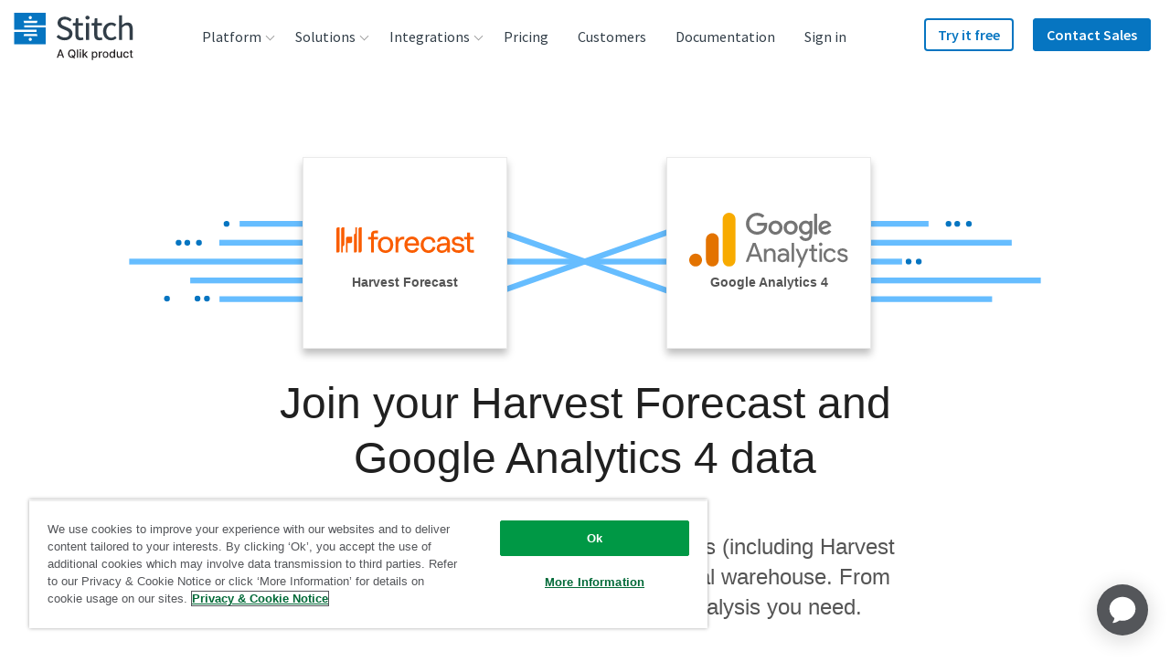

--- FILE ---
content_type: text/html; charset=UTF-8
request_url: https://www.stitchdata.com/integrations/harvest-forecast/ga4/
body_size: 86836
content:
<!DOCTYPE html><html prefix="og: http://ogp.me/ns#" lang="en"><head><meta charSet="utf-8"/><meta http-equiv="x-ua-compatible" content="ie=edge"/><meta name="viewport" content="width=device-width, initial-scale=1, shrink-to-fit=no"/><script src="https://cdn.cookielaw.org/scripttemplates/otSDKStub.js" data-domain-script="dc060453-2cf2-4e3b-b3fb-f1e88fef170a" type="text/javascript" async=""></script><script type="text/javascript">function OptanonWrapper() {}</script><script src="https://cdn.optimizely.com/js/17893791009.js"></script><meta name="generator" content="Gatsby 4.22.0"/><meta data-react-helmet="true" name="description" content="Join your Harvest Forecast and Google Analytics 4 data in minutes without the headache of writing and maintaining ETL scripts."/><meta data-react-helmet="true" name="robots" content="index, follow"/><meta data-react-helmet="true" property="og:title" content="Join your Harvest Forecast and Google Analytics 4 data in minutes"/><meta data-react-helmet="true" property="og:description" content="Join your Harvest Forecast and Google Analytics 4 data in minutes without the headache of writing and maintaining ETL scripts."/><meta data-react-helmet="true" property="og:image" content="https://www.stitchdata.com/images/og-site-icon.png"/><meta data-react-helmet="true" property="og:type" content="website"/><meta data-react-helmet="true" name="twitter:card" content="summary"/><meta data-react-helmet="true" name="twitter:creator" content="@stitch_data"/><meta data-react-helmet="true" name="twitter:title" content="Join your Harvest Forecast and Google Analytics 4 data in minutes"/><meta data-react-helmet="true" name="twitter:description" content="Join your Harvest Forecast and Google Analytics 4 data in minutes without the headache of writing and maintaining ETL scripts."/><meta data-react-helmet="true" property="twitter:image" content="https://www.stitchdata.com/images/og-site-icon.png"/><meta name="theme-color" content="#ffffff"/><style data-href="https://main--stitch-gatsby.netlify.app/styles.e4d46fe7c22ce556d570.css" data-identity="gatsby-global-css">:root{--device-switch:1100;--nav-height:80px;--logo-width:131px;--radius:4px;--c-nav-hover-darken:rgba(28,30,33,.05);--transSelector:"body.transparent-header";--navBoxShadow:0 15px 23px 8px rgba(0,0,0,.1);--headerIndex:100;--c-border:#e7e7e7;--nav-trigger-color:var(--c-primary)}.header-module--navSection--US1o\+{position:-webkit-sticky;position:sticky;top:0;transition:transform .25s ease;z-index:var(--z-topRegion)}.header-module--navSection--US1o\+.header-module--isSticky--HsDvR{box-shadow:0 1px 2px rgba(0,0,0,.1),0 2px 4px rgba(12,45,77,.05)}.header-module--navSection--US1o\+.header-module--isSticky--HsDvR:before{background-color:#fff}.header-module--mainMainHeader--J6saf .header-module--mainNav--5bcuZ li,.header-module--mainMainHeader--J6saf .header-module--mainNav--5bcuZ ul{line-height:1.875rem;list-style:none;margin:0;padding:0}.header-module--mainMainHeader--J6saf .header-module--headerLogo--TFrXk{align-items:center;display:flex;height:var(--nav-height);position:relative;width:var(--logo-width);z-index:15}.header-module--mainMainHeader--J6saf .header-module--headerLogo--TFrXk a{display:block;padding-top:6px}.header-module--mainMainHeader--J6saf .header-module--headerLogo--TFrXk svg{max-width:var(--logo-width);width:100%}.header-module--mainMainHeader--J6saf .header-module--navTrigger--EElHS{cursor:pointer;display:flex;flex-flow:column;height:44px;justify-content:space-between;margin-left:auto;margin-top:16px;padding:10px 5px;position:relative;width:44px;z-index:15}@media screen and (min-width:1100px){.header-module--mainMainHeader--J6saf .header-module--navTrigger--EElHS{display:none;position:absolute;right:-9999px;visibility:hidden}}.header-module--mainMainHeader--J6saf .header-module--navTrigger--EElHS:active,.header-module--mainMainHeader--J6saf .header-module--navTrigger--EElHS:focus{border:none;outline:none}.header-module--mainMainHeader--J6saf .header-module--navTrigger--EElHS:after,.header-module--mainMainHeader--J6saf .header-module--navTrigger--EElHS:before{content:""}.header-module--mainMainHeader--J6saf .header-module--navTrigger--EElHS:after,.header-module--mainMainHeader--J6saf .header-module--navTrigger--EElHS:before,.header-module--mainMainHeader--J6saf .header-module--navTrigger--EElHS span{background:var(--nav-trigger-color);border-radius:var(--radius);display:block;height:4px;transform-origin:right;transition:transform var(--timing-fast) ease,opacity var(--timing-fast) ease}.header-module--mainMainHeader--J6saf .header-module--navTrigger--EElHS span{text-indent:-9999px}.header-module--mainMainHeader--J6saf .header-module--mainNav--5bcuZ{background:#fff;border-radius:4px;border-top-left-radius:0;border-top-right-radius:0;box-shadow:var(--navBoxShadow);font-family:Source Sans Pro,helvetica,sans-serif;margin:0;max-height:calc(100vh - 120px);opacity:0;overflow-y:scroll;padding:12px 24px;pointer-events:none;text-align:left;transition:opacity var(--timing-fast) ease;width:100%;z-index:10}@media screen and (min-width:1100px){.header-module--mainMainHeader--J6saf .header-module--mainNav--5bcuZ{background:transparent;border-radius:0;box-shadow:none;height:var(--nav-height);margin:0;max-height:var(--nav-height);opacity:1;overflow:visible;padding:0;pointer-events:all;position:static;transition:none;width:auto}}.header-module--mainMainHeader--J6saf .header-module--mainNavList--N81XF{display:flex;flex-direction:column;font-size:1.5rem;position:relative;z-index:20}@media screen and (min-width:1100px){.header-module--mainMainHeader--J6saf .header-module--mainNavList--N81XF{flex-direction:row;font-size:0;height:var(--nav-height)}}@media screen and (max-width:1099px){.header-module--mainMainHeader--J6saf .header-module--menuIcon--5PdIH{display:none}}@media screen and (min-width:1100px){.header-module--mainMainHeader--J6saf .header-module--menuIcon--5PdIH{height:auto;margin-right:10px;max-height:22px;max-width:22px;width:auto}}.header-module--mainMainHeader--J6saf .header-module--menuItem--TSok5 a{color:var(--c-slate);display:block;font-weight:400;transition:color ease var(--timing-med),background-color ease var(--timing-med);width:100%}@media screen and (min-width:1100px){.header-module--mainMainHeader--J6saf .header-module--menuItem--TSok5 a{align-items:center;border-radius:var(--radius);display:flex;line-height:2rem;padding:4px 24px 4px 8px;transition:color ease var(--timing-med),background-color ease var(--timing-med)}}.header-module--mainMainHeader--J6saf .header-module--menuItem--TSok5>a,.header-module--mainMainHeader--J6saf .header-module--menuItem--TSok5>span{align-items:center;flex-flow:row nowrap;padding:5px}@media screen and (min-width:1100px){.header-module--mainMainHeader--J6saf .header-module--menuItem--TSok5>a,.header-module--mainMainHeader--J6saf .header-module--menuItem--TSok5>span{display:flex;font-size:1rem;line-height:2.25rem;padding:0 16px}}.header-module--mainMainHeader--J6saf .header-module--menuItem--TSok5.header-module--indented--tjVSq,.header-module--mainMainHeader--J6saf .header-module--menuItem--TSok5.header-module--indentedLast--pVAfl{padding-left:16px}@media screen and (min-width:1100px){.header-module--mainMainHeader--J6saf .header-module--menuItem--TSok5.header-module--indented--tjVSq,.header-module--mainMainHeader--J6saf .header-module--menuItem--TSok5.header-module--indentedLast--pVAfl{padding-left:24px;padding-right:24px}}.header-module--mainMainHeader--J6saf .header-module--menuItem--TSok5.header-module--indented--tjVSq a,.header-module--mainMainHeader--J6saf .header-module--menuItem--TSok5.header-module--indentedLast--pVAfl a{line-height:2rem;padding:4px 16px;white-space:nowrap}.header-module--mainMainHeader--J6saf .header-module--menuItem--TSok5.header-module--indented--tjVSq .header-module--menuIcon--5PdIH,.header-module--mainMainHeader--J6saf .header-module--menuItem--TSok5.header-module--indentedLast--pVAfl .header-module--menuIcon--5PdIH{height:32px;max-height:32px;max-width:32px;width:32px}.header-module--mainMainHeader--J6saf .header-module--menuItem--TSok5.header-module--indentedLast--pVAfl{padding-bottom:16px}@media screen and (max-width:1099px){.header-module--mainMainHeader--J6saf .header-module--menuItem--TSok5.header-module--large--geBfn>a,.header-module--mainMainHeader--J6saf .header-module--menuItem--TSok5.header-module--largeCloser--Tf5Mw>a{padding-left:8px}}@media screen and (min-width:1100px){.header-module--mainMainHeader--J6saf .header-module--menuItem--TSok5.header-module--large--geBfn,.header-module--mainMainHeader--J6saf .header-module--menuItem--TSok5.header-module--largeCloser--Tf5Mw{border-bottom:1px solid var(--c-border);border-bottom-left-radius:var(--radius);border-bottom-right-radius:var(--radius);margin-bottom:5px;min-width:-webkit-max-content;min-width:-moz-max-content;min-width:max-content;padding:8px;white-space:nowrap}.header-module--mainMainHeader--J6saf .header-module--menuItem--TSok5.header-module--large--geBfn>a,.header-module--mainMainHeader--J6saf .header-module--menuItem--TSok5.header-module--largeCloser--Tf5Mw>a{display:block;padding:16px 32px 16px 20px}.header-module--mainMainHeader--J6saf .header-module--menuItem--TSok5.header-module--large--geBfn .header-module--description--pOew7,.header-module--mainMainHeader--J6saf .header-module--menuItem--TSok5.header-module--large--geBfn .header-module--menuItemTitle--\+oYoh,.header-module--mainMainHeader--J6saf .header-module--menuItem--TSok5.header-module--largeCloser--Tf5Mw .header-module--description--pOew7,.header-module--mainMainHeader--J6saf .header-module--menuItem--TSok5.header-module--largeCloser--Tf5Mw .header-module--menuItemTitle--\+oYoh{line-height:1.375rem}.header-module--mainMainHeader--J6saf .header-module--menuItem--TSok5.header-module--large--geBfn .header-module--menuIcon--5PdIH,.header-module--mainMainHeader--J6saf .header-module--menuItem--TSok5.header-module--largeCloser--Tf5Mw .header-module--menuIcon--5PdIH{float:left;margin-right:10px;max-height:32px;max-width:32px}.header-module--mainMainHeader--J6saf .header-module--menuItem--TSok5.header-module--largeCloser--Tf5Mw{margin-bottom:-16px}}.header-module--mainMainHeader--J6saf .header-module--menuItem--TSok5.header-module--closer--eVvco,.header-module--mainMainHeader--J6saf .header-module--menuItem--TSok5.header-module--largeCloser--Tf5Mw{border-bottom:none}@media screen and (min-width:1100px){.header-module--mainMainHeader--J6saf .header-module--menuItem--TSok5.header-module--closer--eVvco,.header-module--mainMainHeader--J6saf .header-module--menuItem--TSok5.header-module--largeCloser--Tf5Mw{background-color:var(--c-altlight-2)}}.header-module--mainMainHeader--J6saf .header-module--menuItem--TSok5.header-module--heading--bxys6 a{padding-left:8px}@media screen and (min-width:1100px){.header-module--mainMainHeader--J6saf .header-module--menuItem--TSok5.header-module--heading--bxys6{border-bottom:1px solid var(--c-border);margin-bottom:5px;min-width:300px;padding:20px 24px 8px}.header-module--mainMainHeader--J6saf .header-module--menuItem--TSok5.header-module--heading--bxys6 a{padding-left:16px}.header-module--mainMainHeader--J6saf .header-module--menuItem--TSok5.header-module--heading--bxys6~.header-module--menuItem--TSok5{padding:2px 24px}.header-module--mainMainHeader--J6saf .header-module--menuItem--TSok5.header-module--heading--bxys6~.header-module--menuItem--TSok5 a{padding:4px 8px 4px 16px}}.header-module--mainMainHeader--J6saf .header-module--menuItem--TSok5.header-module--closer--eVvco{background-color:var(--c-altlight-2);padding:0;position:relative;z-index:2}@media screen and (min-width:1100px){.header-module--mainMainHeader--J6saf .header-module--menuItem--TSok5.header-module--closer--eVvco{border-radius:var(--radius);border-top-left-radius:0;border-top-right-radius:0;margin:16px 0 -24px;width:calc(100% + 48px)}}.header-module--mainMainHeader--J6saf .header-module--menuItem--TSok5.header-module--closer--eVvco>a{border-radius:var(--radius);border-top-left-radius:0;border-top-right-radius:0;justify-content:center;line-height:1.375rem;padding:16px 24px;text-align:center}@media screen and (max-width:1099px){.header-module--mainMainHeader--J6saf .header-module--menuItem--TSok5.header-module--closer--eVvco{margin-top:16px}}.header-module--mainMainHeader--J6saf .header-module--menuItem--TSok5.header-module--button--TMeLo,.header-module--mainMainHeader--J6saf .header-module--menuItem--TSok5.header-module--buttonSecondary--SF4zb{display:block;margin:0;padding:0}.header-module--mainMainHeader--J6saf .header-module--menuItem--TSok5.header-module--button--TMeLo:hover,.header-module--mainMainHeader--J6saf .header-module--menuItem--TSok5.header-module--buttonSecondary--SF4zb:hover{background:transparent}.header-module--mainMainHeader--J6saf .header-module--menuItem--TSok5.header-module--button--TMeLo:hover>a,.header-module--mainMainHeader--J6saf .header-module--menuItem--TSok5.header-module--buttonSecondary--SF4zb:hover>a{color:inherit}@media screen and (max-width:1099px){.header-module--mainMainHeader--J6saf .header-module--menuItem--TSok5.header-module--button--TMeLo,.header-module--mainMainHeader--J6saf .header-module--menuItem--TSok5.header-module--buttonSecondary--SF4zb{position:relative;text-align:left}}@media screen and (min-width:1100px){.header-module--mainMainHeader--J6saf .header-module--menuItem--TSok5.header-module--button--TMeLo,.header-module--mainMainHeader--J6saf .header-module--menuItem--TSok5.header-module--buttonSecondary--SF4zb{border-radius:var(--radius);margin:12px 6px 0}}.header-module--mainMainHeader--J6saf .header-module--menuItem--TSok5.header-module--button--TMeLo a{font-weight:600}@media screen and (min-width:1100px){.header-module--mainMainHeader--J6saf .header-module--menuItem--TSok5.header-module--button--TMeLo a{background:var(--c-primary);border-radius:var(--radius);box-shadow:inset 0 0 0 2px var(--c-primary);color:#fff;line-height:2.25rem;margin-top:8px;padding:0 15px}.header-module--mainMainHeader--J6saf .header-module--menuItem--TSok5.header-module--button--TMeLo a:hover{background:var(--c-button-hover);color:#fff}$(var(--transSelector)) .header-module--mainMainHeader--J6saf .header-module--menuItem--TSok5.header-module--button--TMeLo a:hover{color:#fff}.header-module--mainMainHeader--J6saf .header-module--menuItem--TSok5.header-module--button--TMeLo a .header-module--menuItemTitle--\+oYoh{line-height:2.25rem}}.header-module--mainMainHeader--J6saf .header-module--menuItem--TSok5.header-module--button--TMeLo:hover>a{color:#fff}.header-module--mainMainHeader--J6saf .header-module--menuItem--TSok5.header-module--buttonSecondary--SF4zb a{background:none;font-weight:600}@media screen and (min-width:1100px){.header-module--mainMainHeader--J6saf .header-module--menuItem--TSok5.header-module--buttonSecondary--SF4zb a{border-radius:var(--radius);box-shadow:inset 0 0 0 2px var(--c-primary);color:var(--c-primary);line-height:2.25rem;margin-top:8px;padding:0 15px}.header-module--mainMainHeader--J6saf .header-module--menuItem--TSok5.header-module--buttonSecondary--SF4zb a:hover{background:var(--c-button-sec-hover);color:var(--c-primary)}$(var(--transSelector)) .header-module--mainMainHeader--J6saf .header-module--menuItem--TSok5.header-module--buttonSecondary--SF4zb a:hover{color:#fff}.header-module--mainMainHeader--J6saf .header-module--menuItem--TSok5.header-module--buttonSecondary--SF4zb a .header-module--menuItemTitle--\+oYoh{line-height:2.25rem}}.header-module--mainMainHeader--J6saf .header-module--description--pOew7,.header-module--mainMainHeader--J6saf .header-module--menuItemTitle--\+oYoh{display:block}@media screen and (min-width:1100px){.header-module--mainMainHeader--J6saf .header-module--description--pOew7,.header-module--mainMainHeader--J6saf .header-module--menuItemTitle--\+oYoh{line-height:2rem}}.header-module--mainMainHeader--J6saf .header-module--description--pOew7{color:var(--c-mid-grey);display:block;font-size:1rem;font-weight:400;transition:color .24s ease,background-color .24s ease}@media screen and (min-width:1100px){.header-module--mainMainHeader--J6saf .header-module--description--pOew7{padding-left:42px}}.header-module--mainMainHeader--J6saf .header-module--menuItem--TSok5.header-module--navButtonLevel1--7zW7p{margin-left:unset}@media screen and (min-width:1100px){.header-module--mainMainHeader--J6saf .header-module--menuItem--TSok5.header-module--navButtonLevel1--7zW7p{margin-left:auto}.header-module--mainMainHeader--J6saf .header-module--menuItem--TSok5.header-module--navButtonLevel1--7zW7p+.header-module--menuItem--TSok5.header-module--navButtonLevel1--7zW7p{margin-left:15px}}.header-module--mainMainHeader--J6saf .header-module--itemMenuLevel1--w0zjn{font-size:1.5rem;line-height:1.875rem;overflow:hidden;transition:height .32s ease,margin .32s ease;will-change:height}@media screen and (min-width:1100px){.header-module--mainMainHeader--J6saf .header-module--itemMenuLevel1--w0zjn{display:flex;justify-content:center;order:10;overflow:visible;position:relative;transition:background .16s ease}.header-module--mainMainHeader--J6saf .header-module--itemMenuLevel1--w0zjn>a,.header-module--mainMainHeader--J6saf .header-module--itemMenuLevel1--w0zjn>span{font-size:1.3vw}}@media (min-width:1200px){.header-module--mainMainHeader--J6saf .header-module--itemMenuLevel1--w0zjn>a,.header-module--mainMainHeader--J6saf .header-module--itemMenuLevel1--w0zjn>span{font-size:1rem}}.header-module--mainMainHeader--J6saf .header-module--itemMenuLevel1--w0zjn:hover>ul{background:#fff;pointer-events:all;z-index:20}@media screen and (min-width:1100px){.header-module--mainMainHeader--J6saf .header-module--itemMenuLevel1--w0zjn:hover>ul{opacity:1;overflow:visible;transform:translateY(10px);z-index:20}@media (-ms-high-contrast:none){.header-module--mainMainHeader--J6saf .header-module--itemMenuLevel1--w0zjn:hover>ul{transform:translateY(10px) translateX(-50%)}}}@media screen and (min-width:1100px){.header-module--mainMainHeader--J6saf .header-module--itemMenuLevel1--w0zjn:hover:not(.header-module--button--TMeLo):not(.header-module--buttonSecondary--SF4zb)>a{-webkit-text-stroke-width:.7px;color:var(--c-text_black_alt)}}@media screen and (max-width:1099px){.header-module--mainMainHeader--J6saf .header-module--itemMenuLevel1--w0zjn.header-module--hasChildren--g4qxM{height:38px}.header-module--mainMainHeader--J6saf .header-module--itemMenuLevel1--w0zjn.header-module--hasChildren--g4qxM.header-module--isOpen--dZGzc>a{color:var(--c-text_black_alt)}.header-module--mainMainHeader--J6saf .header-module--itemMenuLevel1--w0zjn.header-module--hasChildren--g4qxM.header-module--isOpen--dZGzc>a:after{transform:rotate(0deg)}}@media screen and (min-width:1100px){.header-module--mainMainHeader--J6saf .header-module--itemMenuLevel1--w0zjn.header-module--hasChildren--g4qxM:after{background:transparent;content:" ";height:20px;pointer-events:none;position:absolute;top:100%;width:200%}.header-module--mainMainHeader--J6saf .header-module--itemMenuLevel1--w0zjn.header-module--hasChildren--g4qxM:hover:after{pointer-events:all}}@media screen and (max-width:1099px){.header-module--mainMainHeader--J6saf .header-module--itemMenuLevel1--w0zjn.header-module--hasChildren--g4qxM>a{display:flex;justify-content:space-between}}.header-module--mainMainHeader--J6saf .header-module--itemMenuLevel1--w0zjn.header-module--hasChildren--g4qxM>a:after{background-image:url("data:image/svg+xml;charset=utf-8,%3Csvg xmlns='http://www.w3.org/2000/svg' viewBox='0 0 11 7'%3E%3Cpath fill='%23979797' d='M9.525 6.766a.65.65 0 0 0 1.016-.805l-.066-.083L5.304.35.508 5.897a.65.65 0 0 0 .908.924l.076-.074L5.34 2.295l4.184 4.47Z'/%3E%3C/svg%3E");background-repeat:no-repeat;background-size:contain;content:"";display:inline-block;height:12px;transform:rotate(180deg);transition:transform ease var(--timing-med);width:18px}@media screen and (min-width:1100px){.header-module--mainMainHeader--J6saf .header-module--itemMenuLevel1--w0zjn.header-module--hasChildren--g4qxM>a:after{background-image:none;border:solid #979797;border-width:0 1px 1px 0;display:inline-block;height:auto;margin:0 -8px 0 6px;padding:3px;position:relative;right:auto;top:-1px;transform:rotate(45deg);width:auto}.header-module--mainMainHeader--J6saf .header-module--itemMenuLevel1--w0zjn.header-module--hasChildren--g4qxM:hover>a:after{top:2px;transform:rotate(-135deg)}.header-module--mainMainHeader--J6saf .header-module--itemMenuLevel1--w0zjn.header-module--hasSideBySideChildren--vs2ri{width:-webkit-max-content;width:-moz-max-content;width:max-content}.header-module--mainMainHeader--J6saf .header-module--itemMenuLevel1--w0zjn.header-module--hasSideBySideChildren--vs2ri>.header-module--subMenu--6GWgo{display:flex;flex-flow:row nowrap;min-width:480px;padding:32px 0 24px;width:-webkit-fit-content;width:-moz-fit-content;width:fit-content}.header-module--mainMainHeader--J6saf .header-module--itemMenuLevel1--w0zjn.header-module--hasSideBySideChildren--vs2ri>.header-module--subMenu--6GWgo .header-module--hasChildren--g4qxM:not(:first-child):before{background:var(--c-border);content:"";height:100%;left:0;position:absolute;top:0;width:1px}.header-module--mainMainHeader--J6saf .header-module--itemMenuLevel1--w0zjn.header-module--hasSideBySideChildren--vs2ri>.header-module--subMenu--6GWgo a{align-items:flex-start;line-height:1.375rem;padding:9px 10px}.header-module--mainMainHeader--J6saf .header-module--itemMenuLevel1--w0zjn.header-module--hasSideBySideChildren--vs2ri>.header-module--subMenu--6GWgo>li{flex:1 1 0;min-width:auto}.header-module--mainMainHeader--J6saf .header-module--itemMenuLevel1--w0zjn.header-module--hasSideBySideChildren--vs2ri>.header-module--subMenu--6GWgo li.header-module--closer--eVvco{flex-basis:100%;width:calc(100% + 48px)}.header-module--mainMainHeader--J6saf .header-module--itemMenuLevel1--w0zjn.header-module--hasSideBySideChildren--vs2ri>.header-module--subMenu--6GWgo li.header-module--closer--eVvco a{padding:16px 24px}.header-module--mainMainHeader--J6saf .header-module--itemMenuLevel1--w0zjn.header-module--hasSideBySideChildren--vs2ri>.header-module--subMenu--6GWgo li.header-module--closer--eVvco a span{line-height:1.375rem}}.header-module--mainMainHeader--J6saf .header-module--itemMenuLevel1--w0zjn>.header-module--subMenu--6GWgo{background:var(--c-white);display:flex;flex-flow:column nowrap;flex-wrap:wrap;font-size:1rem}@media screen and (min-width:1100px){.header-module--mainMainHeader--J6saf .header-module--itemMenuLevel1--w0zjn>.header-module--subMenu--6GWgo{border-top:3px solid var(--c-blue-nav-top-border);border-top-left-radius:0;border-top-right-radius:0;margin-top:-10px;padding-bottom:16px}}.header-module--mainMainHeader--J6saf li.header-module--sideBySide--MaHwh{position:relative}@media screen and (min-width:1100px){.header-module--mainMainHeader--J6saf li.header-module--sideBySide--MaHwh{padding-left:15px;padding-right:15px}}.header-module--mainMainHeader--J6saf li.header-module--sideBySide--MaHwh a{align-items:flex-start}@media screen and (min-width:1100px){.header-module--mainMainHeader--J6saf li.header-module--sideBySide--MaHwh a{line-height:1.375rem;padding:9px 24px 9px 8px}}.header-module--mainMainHeader--J6saf li.header-module--sideBySide--MaHwh .header-module--menuItemTitle--\+oYoh{line-height:1.375rem;white-space:nowrap}.header-module--mainMainHeader--J6saf .header-module--groupTitle--ej4QL{color:#b0b0b0;display:inline-block;float:left;font-size:.9375rem;padding:16px 0 8px 8px}@media screen and (min-width:1100px){.header-module--mainMainHeader--J6saf .header-module--groupTitle--ej4QL{padding:0 30px 9px 28px}}.header-module--mainMainHeader--J6saf .header-module--menuLevel2--XKz0d{line-height:1.25rem;padding-bottom:16px}@media screen and (min-width:1100px){.header-module--mainMainHeader--J6saf .header-module--menuLevel2--XKz0d{background:var(--c-white);border-radius:4px;box-shadow:0 15px 23px 8px rgba(0,0,0,.1);display:flex;flex-wrap:wrap;font-size:1rem;height:auto;margin:0;min-width:240px;opacity:0;overflow:visible;padding:0 0 20px;pointer-events:none;position:absolute;top:100%;transform:translateY(-10px);transition:color .16s ease,background .16s ease,transform .16s ease,opacity .16s ease,z-index 0ms ease .32s;z-index:-1}.header-module--mainMainHeader--J6saf .header-module--menuLevel2--XKz0d:after{border:12px solid transparent;border-bottom:12px solid var(--c-blue-nav-top-border);content:"";height:0;left:0;margin:auto;position:absolute;right:0;top:-25px;width:0;z-index:-1}}.header-module--mainMainHeader--J6saf .header-module--menuLevel2--XKz0d a:hover{background-color:var(--c-nav-hover-darken)}.header-module--mainMainHeader--J6saf li.header-module--itemMenuLevel2--JHsnR{width:auto}.header-module--mainMainHeader--J6saf li.header-module--itemMenuLevel2--JHsnR,.header-module--mainMainHeader--J6saf li.header-module--itemMenuLevel3--eQD\+D,.header-module--mainMainHeader--J6saf li.header-module--itemMenuLevel4--NHgAu{padding-left:16px;text-align:left}@media screen and (min-width:1100px){.header-module--mainMainHeader--J6saf li.header-module--itemMenuLevel2--JHsnR,.header-module--mainMainHeader--J6saf li.header-module--itemMenuLevel3--eQD\+D,.header-module--mainMainHeader--J6saf li.header-module--itemMenuLevel4--NHgAu{padding:15px 20px 0}}.header-module--mainMainHeader--J6saf li.header-module--itemMenuLevel2--JHsnR>a,.header-module--mainMainHeader--J6saf li.header-module--itemMenuLevel3--eQD\+D>a,.header-module--mainMainHeader--J6saf li.header-module--itemMenuLevel4--NHgAu>a{padding:8px 10px 8px 8px}@media screen and (min-width:1100px){.header-module--mainMainHeader--J6saf li.header-module--itemMenuLevel2--JHsnR>a,.header-module--mainMainHeader--J6saf li.header-module--itemMenuLevel3--eQD\+D>a,.header-module--mainMainHeader--J6saf li.header-module--itemMenuLevel4--NHgAu>a{align-items:center;border-radius:4px;display:flex;padding:4px 8px 4px 16px}}.header-module--mainMainHeader--J6saf .header-module--itemMenuLevel4--NHgAu{padding:3px 0;width:100%}.header-module--mainMainHeader--J6saf .header-module--itemMenuLevel4--NHgAu>a{padding:8px 10px 8px 24px}.header-module--mainMainHeader--J6saf .header-module--mainHeader--9gd2Z{align-content:flex-start;-webkit-animation:var(--timing-med) header-module--reduceOverflow--rlu7\+;animation:var(--timing-med) header-module--reduceOverflow--rlu7\+;background-color:transparent;border:0;display:flex;flex-wrap:wrap;height:var(--nav-height);padding:0 15px;position:relative;transition:background-color var(--timing-med) ease,height 0ms ease var(--timing-slow),box-shadow var(--timing-med) ease;width:100%;z-index:var(--headerIndex)}@media screen and (min-width:1100px){.header-module--mainMainHeader--J6saf .header-module--mainHeader--9gd2Z{display:grid;gap:1vw;grid-auto-flow:row;grid-template-columns:minmax(100px,150px) auto;margin-left:auto;margin-right:auto;max-width:1280px}.header-module--mainMainHeader--J6saf .header-module--mainHeader--9gd2Z .header-module--headerLogo--TFrXk,.header-module--mainMainHeader--J6saf .header-module--mainHeader--9gd2Z .header-module--mainNav--5bcuZ{grid-column:span 1/span 1;grid-row-end:1;grid-row-start:1;width:auto}.header-module--mainMainHeader--J6saf .header-module--mainHeader--9gd2Z .header-module--ctaNav--iip4S{grid-column:span 1/span 1;grid-row-end:1;grid-row-start:1;justify-self:end;width:auto}}@media (min-width:1200px){.header-module--mainMainHeader--J6saf .header-module--mainHeader--9gd2Z{gap:40px}}.header-module--mainMainHeader--J6saf .header-module--mainHeader--9gd2Z a{text-decoration:none}.header-module--mainMainHeader--J6saf .header-module--mainHeader--9gd2Z:before{content:"";height:var(--nav-height);left:0;position:absolute;transition:background ease var(--timing-fast);width:100%}.header-module--mainMainHeader--J6saf .header-module--mainHeader--9gd2Z.header-module--isSticky--HsDvR{box-shadow:0 1px 2px rgba(var(--c-black-rgb),.1),0 2px 4px rgba(var(--c-space-rgb),.05)}.header-module--mainMainHeader--J6saf .header-module--mainHeader--9gd2Z.header-module--isSticky--HsDvR:before{background-color:#fff}@media screen and (max-width:1099px){.header-module--mainMainHeader--J6saf .header-module--mainHeader--9gd2Z.header-module--isOpen--dZGzc{overflow:visible;padding-bottom:var(--nav-height);pointer-events:none;position:relative;transition-delay:0ms}.header-module--mainMainHeader--J6saf .header-module--mainHeader--9gd2Z.header-module--isOpen--dZGzc>*{pointer-events:all}@media screen and (max-width:1099px){.header-module--mainMainHeader--J6saf .header-module--mainHeader--9gd2Z.header-module--isOpen--dZGzc .header-module--mainNav--5bcuZ{display:block;opacity:1;padding-bottom:24px;pointer-events:all;transition:opacity var(--timing-fast) ease;visibility:visible}}.header-module--mainMainHeader--J6saf .header-module--mainHeader--9gd2Z.header-module--isOpen--dZGzc .header-module--navTrigger--EElHS:before{transform:translateY(-2px) translateX(-4px) rotate(-45deg)}.header-module--mainMainHeader--J6saf .header-module--mainHeader--9gd2Z.header-module--isOpen--dZGzc .header-module--navTrigger--EElHS span{opacity:0;transform:translateX(20px)}.header-module--mainMainHeader--J6saf .header-module--mainHeader--9gd2Z.header-module--isOpen--dZGzc .header-module--navTrigger--EElHS:after{transform:translateY(2px) translateX(-4px) rotate(45deg)}}body.darkOpaque .siteHeader:before{background-color:#fff}body.darkTransparent .pageInterior,body.lightTransparent .pageInterior{margin-top:calc(var(--nav-height)*-1)}@media screen and (min-width:1100px){body.lightTransparent header.notSticky .navLinkLevel1>a{color:var(--c-white)}body.lightTransparent header.notSticky .navLinkLevel1:hover>a{color:var(--c-primary)}body.lightTransparent header.notSticky .navButtonLevel1 a{color:var(--c-white)}body.lightTransparent header.notSticky .navGlobeLevel1>a{background-color:var(--c-white)}body.lightTransparent header.notSticky .navGlobeLevel1:hover>a{background-color:var(--c-primary)}}@-webkit-keyframes header-module--reduceOverflow--rlu7\+{0%{overflow:visible}to{overflow:hidden}}@keyframes header-module--reduceOverflow--rlu7\+{0%{overflow:visible}to{overflow:hidden}}:root{--maxWidth:1200px;--c-dark-grey:#262626;--c-text_black_alt:var(--c-dark-grey);--c-dove_gray:#555;--c-black:#000;--c-white:#fff;--c-blue-gradient-1:#0675c1;--c-blue-gradient-2:#00bcd9;--c-blue-gradient-3:#06538a;--c-text_blue:#cde2f2;--c-slate:#323e48;--c-primary:var(--c-blue-gradient-1);--c-blue-nav-top-border:#04bcd9;--c-button-sec-hover:#cde2f2;--c-button-hover:#06538a;--c-error-red:#ff001e;--timing-slow:320ms;--timing-med:240ms;--timing-fast:120ms;--timing-base:160ms;--z-topRegion:20}.footer-module--siteFooter--fJZRU{background:var(--c-dove_gray);color:var(--c-white);font-family:Source Sans Pro,helvetica,sans-serif;font-size:.875rem;font-weight:400;line-height:1.5rem;overflow:hidden;padding-bottom:60px;padding-top:60px;position:relative}.footer-module--siteFooter--fJZRU a{color:var(--c-white);display:block;font-size:1.125rem;font-weight:400;line-height:1.25rem;padding:8px 0;text-align:left;text-decoration:none;transition:ease var(--timing-fast) opacity}@media screen and (min-width:376px){.footer-module--siteFooter--fJZRU a{font-size:1rem;line-height:1.25rem;padding:6px 0}}@media screen and (min-width:1100px){.footer-module--siteFooter--fJZRU a{font-size:.9375rem;line-height:1.125rem;padding:5px 0}}.footer-module--siteFooter--fJZRU a:hover{color:var(--c-white);opacity:.7}.footer-module--siteFooter--fJZRU .footer-module--container--dt9Rp{display:grid;margin-left:auto;margin-right:auto;max-width:1280px;position:relative}.footer-module--siteFooter--fJZRU .footer-module--container--dt9Rp .footer-module--nav--VRQgc{display:flex;flex-flow:row wrap;padding-bottom:32px}.footer-module--siteFooter--fJZRU .footer-module--container--dt9Rp .footer-module--nav--VRQgc .footer-module--menuGroup--Bv3-B{flex-basis:100%;list-style:none;margin:0;padding:0 16px 30px}@media screen and (min-width:700px) and (max-width:1099px){.footer-module--siteFooter--fJZRU .footer-module--container--dt9Rp .footer-module--nav--VRQgc .footer-module--menuGroup--Bv3-B{flex-basis:33.33333%}}@media screen and (min-width:1100px){.footer-module--siteFooter--fJZRU .footer-module--container--dt9Rp .footer-module--nav--VRQgc .footer-module--menuGroup--Bv3-B{flex-basis:16.66667%}}.footer-module--siteFooter--fJZRU .footer-module--container--dt9Rp .footer-module--nav--VRQgc .footer-module--menuGroup--Bv3-B li{margin-bottom:10px}.footer-module--siteFooter--fJZRU .footer-module--container--dt9Rp .footer-module--nav--VRQgc .footer-module--menuGroup--Bv3-B li:last-child{margin-bottom:0}.footer-module--siteFooter--fJZRU .footer-module--container--dt9Rp .footer-module--nav--VRQgc .footer-module--menuGroup--Bv3-B a:hover{opacity:.7}.footer-module--siteFooter--fJZRU .footer-module--container--dt9Rp .footer-module--nav--VRQgc .footer-module--menuGroup--Bv3-B .footer-module--Heading--YFl9p{border-bottom:0;padding-bottom:0}.footer-module--siteFooter--fJZRU .footer-module--container--dt9Rp .footer-module--nav--VRQgc .footer-module--menuGroup--Bv3-B .footer-module--Heading--YFl9p a{color:var(--c-text_blue);font-size:.9375rem;font-weight:700}.footer-module--siteFooter--fJZRU .footer-module--container--dt9Rp .footer-module--nav--VRQgc .footer-module--menuGroup--Bv3-B .footer-module--Heading--YFl9p a:hover{color:var(--c-text_blue)}.footer-module--siteFooter--fJZRU .footer-module--container--dt9Rp .footer-module--nav--VRQgc .footer-module--menuGroup--Bv3-B .footer-module--Heading--YFl9p:first-of-type{padding-top:0}@media screen and (min-width:700px) and (max-width:1099px){.footer-module--siteFooter--fJZRU .footer-module--socials--04\+db{order:1}}.footer-module--siteFooter--fJZRU .footer-module--socials--04\+db{display:flex;flex-flow:row nowrap;margin:0;order:0;padding:0 16px 32px}.footer-module--siteFooter--fJZRU .footer-module--socials--04\+db li{list-style:none;margin:0 20px 0 0;padding:0;width:44px}@media screen and (min-width:1100px){.footer-module--siteFooter--fJZRU .footer-module--socials--04\+db li{width:22px}}.footer-module--siteFooter--fJZRU .footer-module--socials--04\+db img{height:auto;max-height:44px;max-width:44px;padding:8px;width:auto}@media screen and (min-width:1100px){.footer-module--siteFooter--fJZRU .footer-module--socials--04\+db img{max-height:22px;max-width:22px;padding:0}}.footer-module--siteFooter--fJZRU .footer-module--socials--04\+db a{margin:0;padding:0}.slick-slider{-webkit-touch-callout:none;-webkit-tap-highlight-color:transparent;box-sizing:border-box;touch-action:pan-y;-webkit-user-select:none;user-select:none;-khtml-user-select:none}.slick-list,.slick-slider{display:block;position:relative}.slick-list{margin:0;overflow:hidden;padding:0}.slick-list:focus{outline:none}.slick-list.dragging{cursor:pointer;cursor:hand}.slick-slider .slick-list,.slick-slider .slick-track{-webkit-transform:translateZ(0);transform:translateZ(0)}.slick-track{display:block;left:0;margin-left:auto;margin-right:auto;position:relative;top:0}.slick-track:after,.slick-track:before{content:"";display:table}.slick-track:after{clear:both}.slick-loading .slick-track{visibility:hidden}.slick-slide{display:none;float:left;height:100%;min-height:1px}[dir=rtl] .slick-slide{float:right}.slick-slide img{display:block}.slick-slide.slick-loading img{display:none}.slick-slide.dragging img{pointer-events:none}.slick-initialized .slick-slide{display:block}.slick-loading .slick-slide{visibility:hidden}.slick-vertical .slick-slide{border:1px solid transparent;display:block;height:auto}.slick-arrow.slick-hidden{display:none}html{box-sizing:border-box}*,:after,:before{box-sizing:inherit}
/*! normalize.css v8.0.1 | MIT License | github.com/necolas/normalize.css */html{-webkit-text-size-adjust:100%;line-height:1.15}body{margin:0}main{display:block}h1{font-size:2em;margin:.67em 0}hr{box-sizing:content-box;height:0;overflow:visible}a{background-color:transparent}abbr[title]{border-bottom:none;text-decoration:underline;-webkit-text-decoration:underline dotted;text-decoration:underline dotted}b,strong{font-weight:bolder}code,kbd,samp{font-family:monospace,monospace;font-size:1em}small{font-size:80%}sub,sup{font-size:75%;line-height:0;position:relative;vertical-align:baseline}sub{bottom:-.25em}sup{top:-.5em}img{border-style:none}button,input,optgroup,select,textarea{font-family:inherit;font-size:100%;line-height:1.15;margin:0}button,input{overflow:visible}button,select{text-transform:none}[type=button],[type=reset],[type=submit],button{-webkit-appearance:button}[type=button]::-moz-focus-inner,[type=reset]::-moz-focus-inner,[type=submit]::-moz-focus-inner,button::-moz-focus-inner{border-style:none;padding:0}[type=button]:-moz-focusring,[type=reset]:-moz-focusring,[type=submit]:-moz-focusring,button:-moz-focusring{outline:1px dotted ButtonText}fieldset{padding:.35em .75em .625em}legend{box-sizing:border-box;color:inherit;display:table;max-width:100%;padding:0;white-space:normal}progress{vertical-align:baseline}textarea{overflow:auto}[type=checkbox],[type=radio]{box-sizing:border-box;padding:0}[type=number]::-webkit-inner-spin-button,[type=number]::-webkit-outer-spin-button{height:auto}[type=search]{-webkit-appearance:textfield;outline-offset:-2px}[type=search]::-webkit-search-decoration{-webkit-appearance:none}::-webkit-file-upload-button{-webkit-appearance:button;font:inherit}details{display:block}summary{display:list-item}[hidden],template{display:none}@font-face{font-family:Fira Sans;font-style:normal;font-weight:300;src:url(/src/assets/fonts/fira/eot/FiraSans-Light.eot);src:local("Fira Sans Light"),url(/src/assets/fonts/fira/FiraSans-Light.eot) format("embedded-opentype"),url(/src/assets/fonts/fira/woff/FiraSans-Light.woff) format("woff"),url(/src/assets/fonts/fira/ttf/FiraSans-Light.ttf) format("truetype")}@font-face{font-family:Fira Sans;font-style:italic;font-weight:300;src:url(/src/assets/fonts/fira/eot/FiraSans-LightItalic.eot);src:local("Fira Sans Light Italic"),url(/src/assets/fonts/fira/eot/FiraSans-LightItalic.eot) format("embedded-opentype"),url(/src/assets/fonts/fira/woff/FiraSans-LightItalic.woff) format("woff"),url(/src/assets/fonts/fira/ttf/FiraSans-LightItalic.ttf) format("truetype")}@font-face{font-family:Fira Sans;font-style:normal;font-weight:400;src:url(/src/assets/fonts/fira/eot/FiraSans-Regular.eot);src:local("Fira Sans Regular"),url(/src/assets/fonts/fira/eot/FiraSans-Regular.eot) format("embedded-opentype"),url(/src/assets/fonts/fira/woff/FiraSans-Regular.woff) format("woff"),url(/src/assets/fonts/fira/ttf/FiraSans-Regular.ttf) format("truetype")}@font-face{font-family:Fira Sans;font-style:italic;font-weight:400;src:url(/src/assets/fonts/fira/eot/FiraSans-RegularItalic.eot);src:local("Fira Sans Regular Italic"),url(/src/assets/fonts/fira/eot/FiraSans-RegularItalic.eot) format("embedded-opentype"),url(/src/assets/fonts/fira/woff/FiraSans-RegularItalic.woff) format("woff"),url(/src/assets/fonts/fira/ttf/FiraSans-RegularItalic.ttf) format("truetype")}@font-face{font-family:Fira Sans;font-style:normal;font-weight:600;src:url(/src/assets/fonts/fira/eot/FiraSans-Medium.eot);src:local("Fira Sans Medium"),url(/src/assets/fonts/fira/eot/FiraSans-Medium.eot) format("embedded-opentype"),url(/src/assets/fonts/fira/woff/FiraSans-Medium.woff) format("woff"),url(/src/assets/fonts/fira/ttf/FiraSans-Medium.ttf) format("truetype")}@font-face{font-family:Fira Sans;font-style:italic;font-weight:600;src:url(/src/assets/fonts/fira/eot/FiraSans-MediumItalic.eot);src:local("Fira Sans Medium Italic"),url(/src/assets/fonts/fira/eot/FiraSans-MediumItalic.eot) format("embedded-opentype"),url(/src/assets/fonts/fira/woff/FiraSans-MediumItalic.woff) format("woff"),url(/src/assets/fonts/fira/ttf/FiraSans-MediumItalic.ttf) format("truetype")}@font-face{font-family:Fira Sans;font-style:normal;font-weight:600;src:url(/src/assets/fonts/fira/eot/FiraSans-Bold.eot);src:local("Fira Sans Bold"),url(/src/assets/fonts/fira/eot/FiraSans-Bold.eot) format("embedded-opentype"),url(/src/assets/fonts/fira/woff/FiraSans-Bold.woff) format("woff"),url(/src/assets/fonts/fira/ttf/FiraSans-Bold.ttf) format("truetype")}@font-face{font-family:Fira Sans;font-style:italic;font-weight:600;src:url(/src/assets/fonts/fira/eot/FiraSans-BoldItalic.eot);src:local("Fira Sans Bold Italic"),url(/src/assets/fonts/fira/eot/FiraSans-BoldItalic.eot) format("embedded-opentype"),url(/src/assets/fonts/fira/woff/FiraSans-BoldItalic.woff) format("woff"),url(/src/assets/fonts/fira/ttf/FiraSans-BoldItalic.ttf) format("truetype")}@font-face{font-family:Fira Mono;font-style:normal;font-weight:400;src:url(/src/assets/fonts/fira/eot/FiraMono-Regular.eot);src:local("Fira Mono"),url(/src/assets/fonts/fira/eot/FiraMono-Regular.eot) format("embedded-opentype"),url(/src/assets/fonts/fira/woff/FiraMono-Regular.woff) format("woff"),url(/src/assets/fonts/fira/ttf/FiraMono-Regular.ttf) format("truetype")}@font-face{font-family:Fira Mono;font-style:normal;font-weight:600;src:url(/src/assets/fonts/fira/eot/FiraMono-Bold.eot);src:local("Fira Mono Bold"),url(/src/assets/fonts/fira/eot/FiraMono-Bold.eot) format("embedded-opentype"),url(/src/assets/fonts/fira/woff/FiraMono-Bold.woff) format("woff"),url(/src/assets/fonts/fira/ttf/FiraMono-Bold.ttf) format("truetype")}body{font-family:PT Sans,sans-serif}body a{color:#0675c1;font-weight:600}body a:hover{color:#000}body a:focus{outline:5px auto #66bdff}body p{color:#555;line-height:1.4;margin-bottom:1.5em}body strong{font-weight:600}body ul{list-style:disc}body ol li,body ul li{margin-bottom:1.5em}body h2,body h3,body h4{margin-bottom:.25em}.text-left{text-align:left}code .rouge-gutter{padding:20px}.highlight{background:#fafafa}.highlight .c{color:#998;font-style:italic}.highlight .err{background-color:transparent;color:#82bd41}.highlight .k,.highlight .o{font-weight:700}.highlight .cm{color:#998;font-style:italic}.highlight .cp{color:#999;font-weight:700}.highlight .c1{color:#998;font-style:italic}.highlight .cs{color:#999;font-style:italic;font-weight:700}.highlight .gd{background-color:#fdd;color:#202020}.highlight .gd .x{background-color:#faa;color:#202020}.highlight .ge{font-style:italic}.highlight .gr{color:#a00}.highlight .gh{color:#999}.highlight .gi{background-color:#dfd;color:#202020}.highlight .gi .x{background-color:#afa;color:#202020}.highlight .go{color:#888}.highlight .gp{color:#555}.highlight .gs{font-weight:700}.highlight .gu{color:#aaa}.highlight .gt{color:#a00}.highlight .kc,.highlight .kd,.highlight .kp,.highlight .kr,.highlight .kt{font-weight:700}.highlight .kt{color:#458}.highlight .m{color:#0675c1}.highlight .s{color:#82bd41}.highlight .na{color:#0675c1}.highlight .nb{color:#0086b3}.highlight .nc{color:#458;font-weight:700}.highlight .no{color:#82bd41}.highlight .ni{color:purple}.highlight .ne,.highlight .nf{color:#ed4040;font-weight:700}.highlight .nn{color:#555}.highlight .nt{color:#82bd41}.highlight .nv{color:teal}.highlight .ow{font-weight:700}.highlight .w{color:#bbb}.highlight .mf,.highlight .mh,.highlight .mi,.highlight .mo{color:#0675c1}.highlight .s2,.highlight .sb,.highlight .sc,.highlight .sd,.highlight .se,.highlight .sh,.highlight .si,.highlight .sx{color:#82bd41}.highlight .sr{color:#009926}.highlight .s1{color:#82bd41}.highlight .ss{color:#990073}.highlight .bp{color:#999}.highlight .vc,.highlight .vg,.highlight .vi{color:#82bd41}.highlight .il{color:#0675c1}.ps-with-nav .st-form form.mktoForm .mktoFormRow label[for=Express_Consent__c] a .arrow:after,.ps .st-form form.mktoForm .mktoFormRow label[for=Express_Consent__c] a .arrow:after,.st-button-cta--alt .arrow:after,.st-button-cta--magenta .arrow:after,.st-button-cta-pri-alt .arrow:after,.st-button-cta-pri .arrow:after,.st-button-cta-sec .arrow:after,.st-button-cta-ter .arrow:after,.st-button-cta .arrow:after,.st-button-inverse .arrow:after,.st-button-outline .arrow:after,.st-button-plain--alt .arrow:after,.st-button-plain--relay .arrow:after,.st-button-plain--yellow .arrow:after,.st-button-plain .arrow:after,.st-button .arrow:after,.talend-leafpages .setup .st-callout .callout-content .text a .arrow:after{content:"  ➔";font-size:.9em;position:relative}.st-button-cta--alt .arrow-down:after,.st-button-cta--magenta .arrow-down:after,.st-button-cta-pri-alt .arrow-down:after,.st-button-cta-pri .arrow-down:after,.st-button-cta-sec .arrow-down:after,.st-button-cta-ter .arrow-down:after,.st-button-cta .arrow-down:after,.st-button-inverse .arrow-down:after,.st-button-outline .arrow-down:after,.st-button .arrow-down:after,.talend-leafpages .setup .st-callout .callout-content .text a .arrow-down:after{border:solid #fff;border-width:0 3px 3px 0;display:inline-block;padding:3px;position:relative;transform:rotate(45deg);-webkit-transform:rotate(45deg)}.st-button,.st-button-cta,.st-button-cta--alt,.st-button-cta--magenta,.st-button-cta-pri,.st-button-cta-pri-alt,.st-button-cta-sec,.st-button-cta-ter,.st-button-inverse,.st-button-outline,.st-button-set .st-button,.talend-leafpages .setup .st-callout .callout-content .text a{-webkit-font-smoothing:antialiased;-moz-osx-font-smoothing:grayscale;background-color:#202020;border:3px solid #202020;border-radius:2em;box-sizing:border-box;color:#fff;cursor:pointer;display:block;font-weight:700;outline:none;padding:13px 20px 14px;position:relative;text-align:center;text-decoration:none;transition:all .25s ease-in-out;width:100%}.st-button-cta--alt .arrow,.st-button-cta--alt .arrow-down,.st-button-cta--magenta .arrow,.st-button-cta--magenta .arrow-down,.st-button-cta-pri-alt .arrow,.st-button-cta-pri-alt .arrow-down,.st-button-cta-pri .arrow,.st-button-cta-pri .arrow-down,.st-button-cta-sec .arrow,.st-button-cta-sec .arrow-down,.st-button-cta-ter .arrow,.st-button-cta-ter .arrow-down,.st-button-cta .arrow,.st-button-cta .arrow-down,.st-button-inverse .arrow,.st-button-inverse .arrow-down,.st-button-outline .arrow,.st-button-outline .arrow-down,.st-button .arrow,.st-button .arrow-down,.talend-leafpages .setup .st-callout .callout-content .text a .arrow,.talend-leafpages .setup .st-callout .callout-content .text a .arrow-down{bottom:.09em}.st-button-cta--alt:hover,.st-button-cta--magenta:hover,.st-button-cta-pri-alt:hover,.st-button-cta-pri:hover,.st-button-cta-sec:hover,.st-button-cta-ter:hover,.st-button-cta:hover,.st-button-inverse:hover,.st-button-outline:hover,.st-button:hover,.talend-leafpages .setup .st-callout .callout-content .text a:hover{background-color:#0675c1;border-color:#0675c1;color:#fff}.st-button-cta--alt:focus,.st-button-cta--magenta:focus,.st-button-cta-pri-alt:focus,.st-button-cta-pri:focus,.st-button-cta-sec:focus,.st-button-cta-ter:focus,.st-button-cta:focus,.st-button-inverse:focus,.st-button-outline:focus,.st-button:focus,.talend-leafpages .setup .st-callout .callout-content .text a:focus{outline:5px auto #66bdff}@media screen and (min-width:700px){.st-button,.st-button-cta,.st-button-cta--alt,.st-button-cta--magenta,.st-button-cta-pri,.st-button-cta-pri-alt,.st-button-cta-sec,.st-button-cta-ter,.st-button-inverse,.st-button-outline,.st-button-set .st-button,.talend-leafpages .setup .st-callout .callout-content .text a{display:inline-block;text-align:left;vertical-align:top;width:auto}}.st-button-cta{background-color:#fff;border-color:#0675c1;color:#0675c1}.st-button-cta:hover{background-color:#0675c1;border-color:#0675c1;color:#fff}.st-button-cta:focus{outline:5px auto #66bdff}.st-button-cta-pri{background-color:#0675c1;border-color:#0675c1;color:#fff!important}.st-button-cta-pri:hover{background-color:#000;border-color:#000;color:#fff!important}.st-button-cta-pri:focus{outline:5px auto #66bdff}.st-button-cta-pri-alt{background-color:#0675c1;border-color:#0675c1;color:#fff!important}.st-button-cta-pri-alt:hover{background-color:#000;border-color:#000;color:#fff!important}.st-button-cta-pri-alt:focus{outline:5px auto #66bdff}.st-button-cta-sec{background-color:#fff;border-color:#fff;color:#000!important}.st-button-cta-sec:hover{background-color:#000;border-color:#000;color:#fff!important}.st-button-cta-sec:focus{outline:5px auto #66bdff}.st-button-cta-ter{background-color:#fff;border-color:#0675c1;color:#0675c1!important}.st-button-cta-ter:hover{background-color:#0675c1;border-color:#0675c1;color:#fff!important}.st-button-cta-ter:focus{outline:5px auto #66bdff}.st-button-inverse{background-color:#0675c1;border-color:#0675c1;color:#fff}.st-button-inverse:hover{background-color:#000;border-color:#000;color:#fff}.inverse .st-button{background-color:#66bdff;border-color:#66bdff;color:#0675c1}.st-button-outline{background-color:hsla(0,0%,100%,0);border-color:#0675c1;color:#0675c1}.st-button-outline:hover{background-color:#0675c1;border-color:#0675c1;color:#fff}.st-button-cta--alt{border-color:#66bdff}.st-button-cta--magenta{background-color:#66bdff;border-color:#66bdff;box-shadow:1px 2px 4px 1px hsla(0,0%,47%,.25);color:#000;margin:0 auto 10px;padding:17px 17px 18px!important;text-align:center;width:100%}.ps-with-nav .st-form form.mktoForm .mktoFormRow label[for=Express_Consent__c] a,.ps .st-form form.mktoForm .mktoFormRow label[for=Express_Consent__c] a,.st-button-plain,.st-button-plain--alt,.st-button-plain--relay,.st-button-plain--yellow{background-color:inherit;border:0;color:#202020;cursor:pointer;display:inline-block;font-weight:600;outline:none;padding:0;text-decoration:underline}.highlight.st-button-plain,.highlight.st-button-plain--alt,.highlight.st-button-plain--relay,.highlight.st-button-plain--yellow,.ps-with-nav .st-form form.mktoForm .mktoFormRow label[for=Express_Consent__c] a.highlight,.ps .st-form form.mktoForm .mktoFormRow label[for=Express_Consent__c] a.highlight{position:relative}.highlight.st-button-plain--alt:before,.highlight.st-button-plain--relay:before,.highlight.st-button-plain--yellow:before,.highlight.st-button-plain:before,.ps-with-nav .st-form form.mktoForm .mktoFormRow label[for=Express_Consent__c] a.highlight:before,.ps .st-form form.mktoForm .mktoFormRow label[for=Express_Consent__c] a.highlight:before{background-color:#66bdff;content:"";display:block;height:10px;left:-6px;position:absolute;top:13px;width:100%;z-index:-1}.st-button-plain--alt{color:#0675c1;text-decoration:none}.st-button-plain--yellow{color:#66bdff;text-decoration:none}.st-button-plain--relay{color:#82bd41;text-decoration:none}.st-button-set .st-button{background-color:#fff;border-color:#0675c1;border-radius:0;color:#0675c1}.st-button-set .st-button:hover{background-color:#000;border-color:#000;color:#fff}.st-button-set .st-button.highlight{background-color:#0675c1;border-color:#0675c1;color:#fff}.st-button-set .st-button.highlight:hover{background-color:#000;border-color:#000;color:#fff}.st-ctas-btn-container-a{background:hsla(0,0%,78%,.5);padding:30px}.disabled-link{background-color:"grey";pointer-events:none}.st-heading--1{-webkit-font-smoothing:antialiased;-moz-osx-font-smoothing:grayscale;font-family:PT Sans,sans-serif;font-size:2.25rem;font-weight:400;line-height:1.25;opacity:1;transition:all .15s ease-in-out}@media screen and (min-width:700px){.st-heading--1{font-size:3rem}}.st-heading--2{-webkit-font-smoothing:antialiased;-moz-osx-font-smoothing:grayscale;font-family:PT Sans,sans-serif;font-size:1.5rem;font-weight:400;line-height:1.4;opacity:1;transition:all .15s ease-in-out}@media screen and (min-width:700px){.st-heading--2{font-size:2.25rem}}.st-heading--3{font-size:1.5rem}.st-heading--3,.st-heading--4{-webkit-font-smoothing:antialiased;-moz-osx-font-smoothing:grayscale;font-weight:700}.st-heading--4{font-size:1rem}.st-subheading{-webkit-font-smoothing:antialiased;-moz-osx-font-smoothing:grayscale;color:#555;font-size:1.125rem;line-height:1.4;margin-bottom:0}@media screen and (min-width:700px){.st-subheading{font-size:1.5rem}}.st-subheading--alt{font-size:1.125rem}.st-heading-group{margin-bottom:2rem}@media screen and (min-width:700px){.st-heading-group--half{width:50%}}.st-stacked-subheading{display:block;font-size:.75em}.wf-loading .st-heading--1,.wf-loading .st-heading--2{opacity:0;transition:all .15s ease-in-out}.st-input,.st-textarea{-webkit-appearance:none;border:0;-webkit-border-radius:0;outline:none;padding:17px 17px 18px}.st-visually-hidden{clip:rect(0 0 0 0);border:0;height:1px;margin:-1px;overflow:hidden;padding:0;position:absolute;width:1px}.st-formfield-rounded{border-right:2px solid #0675c1!important}.st-icon{height:60px;position:relative;vertical-align:bottom;width:60px}.st-search-box{padding:0 20px}.st-search-box .st-search-box-input-container{align-items:center;border-bottom:1px solid #e2e2e2;display:flex}.st-search-box .st-search-box-input-container .st-plain-button-with-icon{background:none;border:none;border-radius:0;box-shadow:none;box-sizing:border-box;color:#1e2023;cursor:pointer;display:inline-block;font-size:.875rem;line-height:1.4;outline:none;padding:0;position:relative;text-decoration:none;text-shadow:none}.st-search-box .st-search-box-input-container .st-plain-button-with-icon__content{align-items:center;content:url([data-uri]);display:flex;justify-content:center;max-height:30px;width:27px}.st-search-box .st-search-box-input-container .st-plain-button-with-icon__content img{height:27px;width:27px}.st-search-box .st-search-box-input-container .st-search-box__input{background:transparent;border:transparent;font-size:1rem;font-weight:400;height:44px;width:100%}.st-search-box .st-search-box-input-container .st-search-box__input:focus{outline:0 auto -webkit-focus-ring-color}.st-search-box__focus-button{height:30px;width:40px}.st-search-box.focused .st-search-box-input-container{border-bottom:2px solid #0675c1;margin-bottom:-1px}.st-search-box .st-search-box__focus-button.active .st-plain-button-with-icon__content{content:url([data-uri])}figcaption{background:hsla(0,0%,39%,.1);border-left:thick solid rgba(30,32,35,.5);font-size:.8em;margin:0 0 30px 40px;padding:10px}.banner{background:#82bd41;font-size:.8125rem;margin-bottom:-10px;padding:20px;position:relative;text-align:center;z-index:101}.banner,.banner a{color:#fff;font-weight:600}.banner a:after{content:"  ➔";font-size:.9em;position:relative}@media screen and (min-width:700px){.banner{font-size:1rem}}.banner+.st-header{padding-top:5px}.st-callout .callout-decor{display:none}.st-callout .callout-decor-nohide{display:block}.st-callout .callout-decor--mobile{padding-bottom:37px}.st-callout .callout-detail-list{position:relative}.st-callout .callout-detail-list dd{margin:0 0 15px}.st-callout .callout-detail-list .with-icons{margin-left:60px}.st-callout .callout-detail-list .with-icons dd{margin-bottom:40px}.st-callout .callout-detail-list .with-icons dt{position:relative}.st-callout .callout-detail-list .with-icons dt:before{content:"";height:60px;left:-75px;position:absolute;top:-10px;width:60px}.st-callout .callout-detail-list .with-icons dt.press:before{background-image:url([data-uri])}.st-callout .callout-detail-list .with-icons dt.logos:before{background-image:url([data-uri])}.st-callout .callout-detail-list .with-icons dt.contacts:before{background-image:url([data-uri])}.st-callout .callout-detail-list--reverse{background-color:#eff2f7;color:#fff;margin-top:40px;padding:20px 20px 1px 30px}.st-callout .st-heading--2,.st-callout p{margin-bottom:22px}.st-callout .st-heading--4{margin-bottom:6px}.st-callout .little-description{font-size:.875rem;margin-bottom:0}.st-callout .little-description span{display:block}.st-callout .desktop{display:none}.st-callout.signup-form p{margin-bottom:10px}.st-callout .extra-description{display:block;margin-top:30px}.st-callout .extra-description .st-heading--1{line-height:.9;margin-right:7px;vertical-align:top}.st-callout .extra-description .bullet{display:flex}.st-callout .extra-description .bullet-descriptor{font-size:.875rem;margin-top:4px}.st-callout .extra-description .bullet-descriptor span{display:block;text-align:left}@media screen and (min-width:700px){.st-callout .desktop{display:inline-block}.st-callout .callout-decor--mobile,.st-callout .mobile{display:none}.st-callout .callout-content,.st-callout .callout-decor,.st-callout .callout-decor-nohide,.st-callout .callout-detail-list{display:inline-block;vertical-align:bottom;vertical-align:middle;width:49%;width:calc(50% - 1px)}.st-callout .callout-content:nth-child(2n-1),.st-callout .callout-decor-nohide:nth-child(2n-1),.st-callout .callout-decor:nth-child(2n-1),.st-callout .callout-detail-list:nth-child(2n-1){margin-right:-4px}.st-callout .callout-content{padding-right:20px}.st-callout .callout-detail-list{padding-left:40px}.st-callout .callout-detail-list dd:last-child{margin-bottom:0}.st-callout .callout-detail-list:after{background-color:#eff2f7;content:"";height:110%;height:calc(100% + 60px);left:0;position:absolute;top:-30px;width:100%;width:50vw;z-index:-1}.st-callout .callout-detail-list--reverse{padding-top:0}.st-callout .callout-detail-list--reverse a{color:#0675c1}.st-callout .callout-detail-list--reverse:after{background-color:#eff2f7}.st-callout.signup-form .st-inline-form--alt{margin-bottom:0}.st-callout .little-description span{display:inline-block;margin-right:30px;position:relative}.st-callout .little-description span:after{content:"•";display:block;font-size:1.75rem;line-height:.5;position:absolute;right:-21px;top:4px}.st-callout .little-description span:last-child:after{content:""}.st-callout .extra-description{display:flex;justify-content:space-between}}.st-crop{margin:0;max-width:100%;overflow-x:hidden}.st-code{background:#fafafa;border:1px solid #eaeaea;font-family:courier,monospace;min-height:50px;overflow-x:scroll}@media screen and (min-width:700px){.st-code{box-shadow:3px 3px 3px rgba(0,0,0,.15)}}.st-code pre{display:inline;margin:0}.st-code code{display:block;line-height:1.5;padding:20px 10px;white-space:pre-wrap}pre{display:inline;font-family:monospace,monospace;font-size:1em}.st-cta-wrap{display:inline-block;float:left;margin-right:1%;margin-top:20px;position:-webkit-sticky;position:sticky;top:0;width:24%}.st-cta-container{background:#eff2f7;border-radius:8px;margin:10px;padding:12px;width:100%}.st-cta-image{margin:0 auto;max-width:80%;padding-top:6px}@media only screen and (max-width:900px){.st-cta-wrap{display:inline-block;float:left;margin-right:0;position:static;top:0;visibility:hidden;width:100%}.st-cta-container{background:#1e2023;width:100%}}@media only screen and (min-width:700px){.cta-email-signup{display:flex;justify-content:space-between;margin:auto 5px 10px}.cta-email-signup .st-input{border:2px solid #d0d0d0!important;flex:1 0;height:50px;margin-right:0!important;max-width:50%;padding:20px}.cta-email-signup .st-button{flex:1 0;height:50px;padding:10px!important;text-align:center}}@media only screen and (max-width:699px){.cta-email-signup{margin:auto 20px 20px}.cta-email-signup .st-input{border:2px solid #d0d0d0!important;flex:1 0;height:50px;margin-right:0;padding:20px;text-align:center;width:100%}.cta-email-signup .st-button{flex:1 0;height:50px}}.cta-drop-wrap{height:400px;position:relative;z-index:10}.cta-drop{height:400px;left:50%;position:absolute;-webkit-transform:translate(-50%);transform:translate(-50%);width:100vw}.cta-test .cta-drop-wrap{height:300px}.autocompletedropdown{background-color:#f1f1f1;border:none;font-size:1rem;padding:13px 10px 14px;width:100%}.autocomplete-items{border:1px solid #d4d4d4;border-bottom:none;border-top:none;color:#000!important;left:0;position:absolute;right:0;top:100%;z-index:99}.autocomplete-items div{background-color:#fff;border-bottom:1px solid #d4d4d4;cursor:pointer;padding:10px}.autocomplete-items div:hover{background-color:#e9e9e9}.autocomplete-active{background-color:#1e90ff!important;color:#fff}.picker-wrap{background:#236192;background:linear-gradient(135deg,#236192 25%,#13503f 85%,#10413a);background:linear-gradient(135deg,#237288,#181a28);color:#fff;margin:0;padding:30px 0 10px;text-align:center}.picker-wrap .st-subheading,.picker-wrap p{color:#fff}.picker-wrap .st-input{border-color:#66bdff}.picker-wrap .st-button{color:#000}.picker-wrap .st-button,.picker-wrap .st-button:hover{background-color:#66bdff;border-color:#66bdff}.picker-wrap .st-button-outline{border-color:#66bdff;color:#fff}.picker-wrap .st-button-outline:hover{background-color:#66bdff;border-color:#66bdff;color:#000}.picker-wrap .st-button-plain--alt{color:#66bdff}.picker-wrap .st-inline-nav.menu .st-button-plain{border-top:4px solid transparent}.picker-wrap .st-inline-nav.menu .st-button-plain:hover{border-top:4px solid #82bd41}.picker-wrap select{-webkit-appearance:none;box-shadow:none!important;width:100%}.picker-wrap input[type=text]{background-color:#fff;width:100%}.picker-wrap .formLabel{display:inline-block;font-size:1rem;padding:13px 10px 14px}.picker-wrap .SourceToDestinationForm{align-items:center;display:flex;justify-content:center;margin-top:2rem}.picker-wrap .source-picker{display:inline-block;position:relative;text-align:left;width:335px;z-index:10}.picker-wrap .source-picker input{background:#fff;border:1px solid transparent;padding:19px!important}.picker-wrap .source-picker input::-webkit-input-placeholder{color:#000}.picker-wrap .source-picker input::placeholder{color:#000}.picker-wrap .destination-picker,.picker-wrap .select-wrapper{background:#fff;display:inline-block;padding:5px 5px 4px;position:relative;width:335px}.picker-wrap .destination-picker:after,.picker-wrap .select-wrapper:after{border:none;color:gray!important;content:"▼";font-size:.5625rem;font-weight:700;pointer-events:none;position:absolute;right:15px;top:30px}.picker-wrap .destination-picker:before,.picker-wrap .select-wrapper:before{color:gray!important;content:"▲";font-size:.5625rem;font-weight:700;pointer-events:none;position:absolute;right:15px;top:20px}.picker-wrap .destination-picker select,.picker-wrap .select-wrapper select{background:#fff;border:none;cursor:pointer;padding:15px 15px 16px!important}.picker-wrap .picker-button{margin-left:5px;padding:18px 25px 16px}.picker-wrap .picker-button.disabled-link{background-color:#d4d4d4;border-color:transparent;pointer-events:none}@media only screen and (max-width:900px){.picker-wrap .SourceToDestinationForm{display:block;margin:auto;width:90%}.picker-wrap .source-picker{flex:1 0;margin-bottom:20px;width:100%}.picker-wrap .source-picker input{padding:15px 15px 16px!important}.picker-wrap .source-picker input::-webkit-input-placeholder{color:#000}.picker-wrap .source-picker input::placeholder{color:#000}.picker-wrap .destination-picker,.picker-wrap .select-wrapper{background:#fff;flex:1 0;margin-bottom:20px;padding:0;width:100%}.picker-wrap .destination-picker:after,.picker-wrap .select-wrapper:after{content:"▼";font-size:.5625rem;font-weight:700;position:absolute;right:15px;top:30px}.picker-wrap .destination-picker:before,.picker-wrap .select-wrapper:before{content:"▲";font-size:.5625rem;font-weight:700;position:absolute;right:15px;top:15px}.picker-wrap .destination-picker select,.picker-wrap .select-wrapper select{background:#fff;height:61px}.picker-wrap .picker-button{margin:auto;text-align:center;width:90%}.fromFormLabel{display:none!important}}@media only screen and (max-width:600px){.cta-drop-wrap{height:500px;position:relative}.picker-wrap .SourceToDestinationForm{display:block;margin:auto;width:90%}.picker-wrap .source-picker{flex:1 0;margin-bottom:20px;width:100%}.picker-wrap .source-picker input{padding:15px 15px 16px!important}.picker-wrap .source-picker input::-webkit-input-placeholder{color:#000}.picker-wrap .source-picker input::placeholder{color:#000}.picker-wrap .destination-picker{background:#fff;flex:1 0;margin-bottom:20px;width:100%}.picker-wrap .destination-picker select{background:#fff}.picker-wrap .picker-button{margin:auto;text-align:center;width:90%}.formLabel,.fromFormLabel{display:none!important}}.st-ctas{background-color:#0675c1;border-color:#66bdff;border-radius:8px;color:#000;margin:12px;max-width:200px;padding:8px}.st-ctas-btn-container-a{background:#eff2f7;margin-bottom:20px;min-height:140px;padding:40px 30px 30px;position:relative;text-align:center;width:100%}.st-ctas-btn-container-b{text-align:center}.st-ctas-btn{-webkit-animation-direction:alternate;animation-direction:alternate;-webkit-animation-iteration-count:infinite;animation-iteration-count:infinite;-webkit-animation-name:hover;animation-name:hover;-webkit-animation-timing-function:linear;animation-timing-function:linear;background-color:#0675c1;border-radius:1em;box-shadow:0 0 1px transparent;color:#fff;display:inline-block;font-size:1.375rem;font-weight:400;height:auto;padding:10px 20px;position:relative;text-align:center;text-decoration:none;-webkit-transform:translateZ(0);transform:translateZ(0);-webkit-transform:translateY(-6px);transform:translateY(-6px);transition-property:-webkit-transform;transition-property:transform;transition-property:transform,-webkit-transform}.st-ctas-btn,.st-ctas-btn:before{-webkit-animation-delay:.3s;animation-delay:.3s;-webkit-animation-duration:1.5s;animation-duration:1.5s;transition-duration:.3s}.st-ctas-btn:before{-webkit-animation-direction:alternate;animation-direction:alternate;-webkit-animation-iteration-count:infinite;animation-iteration-count:infinite;-webkit-animation-name:hover-shadow;animation-name:hover-shadow;-webkit-animation-timing-function:linear;animation-timing-function:linear;background:radial-gradient(ellipse at center,rgba(0,0,0,.35) 0,transparent 80%);content:"";height:10px;left:5%;opacity:0;opacity:.4;pointer-events:none;position:absolute;top:100%;-webkit-transform:translateY(6px);transform:translateY(6px);transition-property:opacity,-webkit-transform;transition-property:transform,opacity;transition-property:transform,opacity,-webkit-transform;width:90%;z-index:-1}.st-ctas-btn:hover{background-color:#66bdff}.st-dual-ctas{display:flex;margin:2rem 0;text-align:center}.st-dual-ctas.flex-center{justify-content:center}.st-dual-ctas .st-button--inline+.st-button--inline{margin-left:2rem}@media screen and (max-width:540px){.st-dual-ctas{flex-direction:column}.st-dual-ctas .st-button--inline+.st-button--inline{margin-left:0;margin-top:1rem}}.st-dual-ctas.vertical{align-items:center;flex-direction:column}.st-dual-ctas.vertical .st-button--inline+.st-button--inline{margin-left:0;margin-top:1rem}@-webkit-keyframes hover-shadow{0%{opacity:.4;-webkit-transform:translateY(6px);transform:translateY(6px)}50%{opacity:1;-webkit-transform:translateY(3px);transform:translateY(3px)}to{opacity:.4;-webkit-transform:translateY(6px);transform:translateY(6px)}}@keyframes hover-shadow{0%{opacity:.4;-webkit-transform:translateY(6px);transform:translateY(6px)}50%{opacity:1;-webkit-transform:translateY(3px);transform:translateY(3px)}to{opacity:.4;-webkit-transform:translateY(6px);transform:translateY(6px)}}@-webkit-keyframes hover{50%{-webkit-transform:translateY(-3px);transform:translateY(-3px)}to{-webkit-transform:translateY(-6px);transform:translateY(-6px)}}@keyframes hover{50%{-webkit-transform:translateY(-3px);transform:translateY(-3px)}to{-webkit-transform:translateY(-6px);transform:translateY(-6px)}}.st-formfield-rounded{border-color:#66bdff!important;border-radius:2em!important;border-width:2px!important;border-right:2px solid #66bdff!important;margin-bottom:0;margin-right:0!important;margin-top:20px;padding:17px 17px 18px!important;width:100%}@media screen and (min-width:700px){.st-formfield-rounded{margin:0 auto 10px}}.st-divider{border-bottom:1px solid #d0d0d0;border-top:1px solid #d0d0d0;padding:20px 0 25px;text-align:center}.st-divider.st-integration-heading{margin-bottom:25px}.st-divider .st-heading--4,.st-divider .st-icon,.st-divider p{display:block;line-height:inherit;margin:0}.st-divider h3{margin:0}.st-divider .st-icon{margin:0 auto 28px;position:relative;top:8px}.st-divider .highlight{font-weight:700;text-transform:uppercase}@media screen and (min-width:700px){.st-divider{padding:20px 0 21px}.st-divider .descriptor{margin-right:34px;position:relative}.st-divider .descriptor:after{content:"•";display:block;font-size:1.75rem;line-height:.5;position:absolute;right:-21px;top:4px}.st-divider .descriptor:last-child:after{content:""}.st-divider .st-heading--4,.st-divider .st-icon,.st-divider p{display:inline-block;line-height:2}.st-divider .st-icon{margin:0 5px 0 0}}.st-stitch-divider{text-align:center}hr.st-1{border:thin solid;box-shadow:0 2px 4px 0 hsla(0,0%,86%,.25)}.st-gated-form .st-input,.st-inline-form--alt .st-input,.st-inline-form--contact .st-input,.st-inline-form--multi2 .st-input,.st-inline-form--multi3 .st-input,.st-inline-form .st-input{box-sizing:border-box;display:block;padding-left:15px}.st-gated-form .st-input:focus,.st-inline-form--alt .st-input:focus,.st-inline-form--contact .st-input:focus,.st-inline-form--multi2 .st-input:focus,.st-inline-form--multi3 .st-input:focus,.st-inline-form .st-input:focus{border-color:#66bdff}@media screen and (min-width:700px){.st-gated-form,.st-inline-form,.st-inline-form--alt,.st-inline-form--contact,.st-inline-form--multi2,.st-inline-form--multi3{position:relative}.st-gated-form .st-input,.st-inline-form--alt .st-input,.st-inline-form--contact .st-input,.st-inline-form--multi2 .st-input,.st-inline-form--multi3 .st-input,.st-inline-form .st-input{display:inline-block}}.st-inline-form .st-input{border:2px solid #0675c1;border-bottom-left-radius:2em;border-right:0;border-top-left-radius:2em;margin-right:-5px;padding:7px 10px 6px 15px}.st-inline-form .st-select{padding:7px 10px 6px}.st-inline-form .st-button{border:2px solid #0675c1;border-bottom-left-radius:0;border-top-left-radius:0;color:#fff;padding:7px 15px 6px}.st-inline-form--alt{margin-bottom:0;padding:20px 0}.st-inline-form--alt .st-inline-form--header{margin:0 auto;padding:0;text-align:center}.st-inline-form--alt .st-input{border:2px solid #0675c1;border-radius:2em;margin:10px -4px 10px 0;text-align:center;width:100%}.st-inline-form--alt .st-button{background-color:#0675c1;border-color:#0675c1;border-radius:2em;padding:13px 25px 14px}.st-inline-form--alt .st-button:hover{background-color:#000;border-color:#000}@media screen and (min-width:700px){.st-inline-form--alt{margin-bottom:0;padding:30px 0 10px;position:relative}.st-inline-form--alt .st-input{border-bottom-right-radius:0;border-top-right-radius:0;height:57px;margin-bottom:10px;text-align:left;width:344px}.st-inline-form--alt .st-button{border-bottom-left-radius:0;border-top-left-radius:0;height:57px;margin:10px 0 10px -2px;padding:13px 25px 14px}}.st-inline-form--multi2{margin-bottom:0;padding:20px 0}.st-inline-form--multi2 .st-input{border:1px solid #d0d0d0;border-radius:2em;flex-grow:2;margin:10px 5px 0 0;text-align:center;width:100%}.st-inline-form--multi2 .st-button{flex-grow:1;margin-top:10px;padding:13px auto 14px;text-align:center;width:100%}@media screen and (min-width:900px){.st-inline-form--multi2{display:flex;margin-bottom:0;padding:30px 0 10px;position:relative}.st-inline-form--multi2 .st-input{height:57px;margin-bottom:10px;margin-right:10px;text-align:left;width:344px}.st-inline-form--multi2 .st-button{height:57px;margin:10px 0 0;min-width:180px;width:auto}}.st-inline-form--multi3{margin-bottom:0;padding:20px 0}.st-inline-form--multi3 .st-input{border-radius:2em;margin:10px 5px 0 0;text-align:center;width:100%}.st-inline-form--multi3 .st-button{margin-top:10px;padding:13px auto 14px;text-align:center}@media screen and (min-width:1100px){.st-inline-form--multi3{display:flex;margin-bottom:0;padding:30px 0 10px;position:relative}.st-inline-form--multi3 .st-input{height:57px;margin-bottom:10px;margin-right:10px;text-align:left;width:344px}.st-inline-form--multi3 .st-button{height:57px;margin:10px 0 0;min-width:180px;padding:13px 25px 14px}}.st-inline-form--contact p{font-weight:700;margin-bottom:5px}.st-inline-form--contact input,.st-inline-form--contact select,.st-inline-form--contact textarea{border:1px solid #c6c6c6;border-radius:2em;margin:5px 0 20px;padding:7px 10px 6px;width:100%}.st-inline-form--contact textarea{font-weight:400;height:6em;padding:17px 10px 16px 15px}.st-inline-form--contact .st-input,.st-inline-form--contact input{border:1px solid #c6c6c6;border-radius:2em;font-weight:200;height:57px;margin-bottom:10px;padding:7px 10px 6px 20px;text-align:left}.st-inline-form--contact .selectWrapper{background:#f2f2f2;border:1px solid #c6c6c6;border-radius:2em;height:57px;margin-bottom:20px;margin-left:10px;margin-right:10px;overflow:hidden}.st-inline-form--contact select{background-color:#f2f2f2;border:0;display:block;height:57px;margin:0 auto;outline:none;padding:7px 10px 6px 20px;width:calc(100% - 20px)}.st-inline-form--contact label{font-weight:600}.st-inline-form--contact .col-2{display:inline-block;margin-bottom:10px;padding:0 10px;width:100%}@media screen and (min-width:700px){.st-inline-form--contact .col-2{width:50%}}.st-inline-form--contact .col-1{margin-bottom:10px;padding:0 10px}.st-gated-form .st-button,.st-gated-form .st-input{display:block;text-align:center;width:100%}.st-gated-form .st-input{border:1px solid #d0d0d0;border-bottom:none;border-radius:2rem;margin-bottom:10px}.st-gated-form .st-button{background-color:#66bdff;border-color:#66bdff;color:#000}.form-alert{background-color:#82bd41;color:#fff;display:none;margin-top:2rem;padding:1rem}.form-alert p{margin-bottom:0}.form-beta-notice{margin:0 auto 1em}@media screen and (min-width:700px){.form-beta-notice{font-size:1.125rem;width:55%}}.signup-form .generic{margin:50px auto 20px;max-width:800px}.signup-form .generic p{text-align:left}.signup-form .generic p.button{margin-top:20px;text-align:center}.signup-form .generic input{border:1px solid #c6c6c6;border-radius:2em;font-weight:200;height:57px;margin-bottom:10px;padding-left:20px;text-align:left}.signup-form .generic label{font-weight:600}.mktoFormContainer1{margin:0 auto;max-width:480px}.mktoFormContainer1 h1{margin-bottom:2rem;text-align:center}.js-hidden{display:none!important}.mktoForm .mktoInstruction{display:none}.mktoForm.js-form-loaded{display:block}.mktoForm dropdown,.mktoForm input,.mktoForm select{border:1px solid #c6c6c6!important;box-shadow:none!important;margin-bottom:10px!important;padding:7px 10px 6px 15px!important}.mktoForm input[type=checkbox]{background-color:#0675c1;display:inline-block;height:25px;left:0;top:0;width:25px}.mktoForm .mktoField{background:rgba(0,0,0,.1);border-radius:2em;display:inline-block;height:45px;width:100%}.mktoForm div.mktoGutter.mktoHasWidth{display:inline-block}.mktoForm label.mktoLabel.mktoHasWidth{margin:0 8px}.mktoForm .mktoAsterix{display:inline-block;margin:0 8px}.mktoForm .mktoCheckboxList{float:left;margin-right:4px;max-width:30px}.mktoForm label[for=Express_Consent__c]{float:right;font-weight:400!important;margin-bottom:15px!important;padding-top:10px;width:calc(100% - 60px)!important}.mktoForm label[for=Express_Consent__c] a{text-decoration:underline}.mktoForm label[for=Express_Consent__c] a:hover{color:#fff}.mktoForm label[for=Express_Consent__c] .mktoAsterix{display:none}.mktoForm div.mktoFormCol div.mktoFieldWrap div.mktoHtmlText.mktoHasWidth{clear:both;width:100%!important}.mktoForm #Industry{width:100%!important}.mktoForm .mktoButtonWrap.mktoInset .mktoButton,.mktoForm button,.mktoForm submit{-webkit-font-smoothing:antialiased;-moz-osx-font-smoothing:grayscale;background-color:#0675c1!important;background-image:none!important;border:3px solid #0675c1!important;border-radius:2em;box-shadow:none!important;box-sizing:border-box;color:#fff!important;cursor:pointer;font-weight:700;margin-top:10px;outline:none;padding:13px 20px 14px!important;text-align:center;text-decoration:none;transition:all .25s ease-in-out;width:100%}#try-talend div.callout-content p,.st-section--lowlight .talend-cta .callout-content,.talend-cta .callout-content{text-align:left}.st-section--lowlight .talend-cta .mktoForm dropdown,.st-section--lowlight .talend-cta .mktoForm input,.st-section--lowlight .talend-cta .mktoForm select,.talend-cta .mktoForm dropdown,.talend-cta .mktoForm input,.talend-cta .mktoForm select{margin-bottom:20px!important}.st-section--lowlight .talend-cta form,.talend-cta form{margin:0 auto;text-align:left;width:50%;width:100%}.st-section--lowlight .talend-cta form .mktoField,.talend-cta form .mktoField{background:#fff;border:none;border-radius:5px;color:#555;display:block!important;font-size:.9375rem;font-weight:400;height:36px;width:100%}.st-section--lowlight .talend-cta form .mktoField.mktoInvalid,.talend-cta form .mktoField.mktoInvalid{border:2px solid #ff2c2c!important}.st-section--lowlight .talend-cta form .mktoClear,.talend-cta form .mktoClear{clear:both}.st-section--lowlight .talend-cta form .mktoCheckboxList,.talend-cta form .mktoCheckboxList{float:left;margin-right:8px;max-width:30px}.st-section--lowlight .talend-cta form label[for=Express_Consent__c],.talend-cta form label[for=Express_Consent__c]{float:right;font-size:.875rem;font-weight:400!important;margin-bottom:15px!important;padding-top:10px;width:calc(100% - 40px)!important}.st-section--lowlight .talend-cta form label[for=Express_Consent__c] a,.talend-cta form label[for=Express_Consent__c] a{text-decoration:underline}.st-section--lowlight .talend-cta form label[for=Express_Consent__c] a:hover,.talend-cta form label[for=Express_Consent__c] a:hover{color:#fff}.st-section--lowlight .talend-cta form label[for=Express_Consent__c] .mktoAsterix,.talend-cta form label[for=Express_Consent__c] .mktoAsterix{display:none}.st-section--lowlight .talend-cta form input#Express_Consent__c,.talend-cta form input#Express_Consent__c{margin-top:-20px!important}.st-section--lowlight .talend-cta form select,.talend-cta form select{height:40px}.st-section--lowlight .talend-cta form .mktoLabel,.talend-cta form .mktoLabel{color:#fff;font-weight:700;margin:0 0 5px!important}.st-section--lowlight .talend-cta form .mktoAsterix,.talend-cta form .mktoAsterix{color:#ff2c2c;float:left;margin:0 5px 0 0!important}.st-section--lowlight .talend-cta form .mktoButtonWrap,.talend-cta form .mktoButtonWrap{margin-left:0!important}.st-section--lowlight .talend-cta form .mktoOffset,.talend-cta form .mktoOffset{width:0!important}.st-section--lowlight .talend-cta form .mktoButtonRow,.talend-cta form .mktoButtonRow{display:inherit;margin-top:10px}.st-section--lowlight .talend-cta form .mktoButtonRow button,.talend-cta form .mktoButtonRow button{display:block;margin:0 auto;width:100%}.st-section--lowlight .talend-cta form .mktoButtonRow button:hover,.talend-cta form .mktoButtonRow button:hover{background:#0675c1!important}.st-section--lowlight .talend-cta form .mktoError,.talend-cta form .mktoError{color:#bf0000;z-index:99}.st-section--lowlight .talend-cta form .mktoError .mktoErrorMsg,.talend-cta form .mktoError .mktoErrorMsg{background-color:#e64c52;border-radius:5px;box-shadow:0 6px 8px rgba(0,0,0,.25);color:#fff;display:block;font-size:1em;font-weight:700;line-height:1.2em;margin-bottom:20px;margin-top:-10px;max-width:16em;padding:.4em .6em;right:0!important}.st-image-credit{color:#555;font-size:.6em}.st-feature{margin:0;text-align:center}.st-feature .st-heading--2{margin-bottom:13px}.st-feature .st-subheading{margin-bottom:50px}.st-feature .st-heading--4{margin-bottom:4px}.st-feature .st-icon{margin:0 auto 12px}.st-feature .feature-item{margin-bottom:40px}.st-feature .feature-item img{margin-bottom:12px;width:100%}.st-feature .feature-item p{margin-bottom:20px}.st-feature .accompanying-image{padding-bottom:30px}.st-feature .accompanying-image img{max-width:100%}.st-feature .image-features p{padding-bottom:20px}.st-feature .investors-list{-webkit-margin-before:0;-webkit-margin-after:0;-webkit-padding-start:0;list-style:none}@media screen and (min-width:700px){.st-feature .feature-container{display:inline-block;width:100%}.st-feature .feature-item{display:inline-block;margin-bottom:0;margin-right:17px;text-align:left;vertical-align:top;width:33.3%;width:calc(33.33% - 2px);width:30%;width:calc(33.33% - 15px)}.st-feature .feature-item:nth-child(3n){margin-right:0}.st-feature .feature-item:nth-child(n+4){margin-top:20px;margin-top:50px}.st-feature .st-icon{margin:0 0 12px}.st-feature .accompanying-image,.st-feature .image-features{display:inline-block;vertical-align:bottom;vertical-align:top;width:49%;width:calc(50% - 1px)}.st-feature .accompanying-image:nth-child(2n-1),.st-feature .image-features:nth-child(2n-1){margin-right:-4px}.st-feature .accompanying-image{padding-bottom:0;padding-right:20px}.st-feature .image-features{padding-left:20px;text-align:left}.st-feature .image-features p{padding-right:19%}.st-feature .investors-list li{margin-bottom:0}}.st-feature--alt{margin:0 auto;text-align:center}.st-feature--alt .st-heading--2{margin-bottom:13px}.st-feature--alt .st-heading--4{margin-bottom:4px}.st-feature--alt .st-icon{margin:20px auto}.st-feature--alt .feature-item p{margin-bottom:20px}@media screen and (min-width:700px){.st-feature--alt .st-icon{margin:38px auto}.st-feature--alt .st-subheading{margin:0 auto;max-width:70%}.st-feature--alt .feature-container{margin:0 auto;max-width:400px}}.st-feature--thin{margin:0 auto;text-align:left}.st-feature--thin .st-heading--2{margin-bottom:13px}.st-feature--thin .st-heading--4{margin-bottom:4px}.st-feature--thin .st-subheading{margin-bottom:15px}.st-feature--thin .highlight{font-weight:700}.st-feature--thin .table-description{padding:18px 10px}.st-feature--thin .table-description span{display:inline-block}.st-feature--thin .table-description .st-icon{height:40px;width:40px}.st-feature--thin .table-description .code-sample{padding:12px 0 8px}.st-feature--thin .sample{margin-bottom:20px}.st-feature--thin .documentation{margin-top:15px}.st-feature--thin .st-button-plain--alt{display:inline-block;margin-top:18px}@media screen and (min-width:700px){.st-feature--thin{width:83%}.st-feature--thin .st-heading--2,.st-feature--thin .st-subheading{max-width:65%}.st-feature--thin .sample{display:inline-block;padding:20px;vertical-align:bottom;vertical-align:top;width:49%;width:calc(50% - 1px)}.st-feature--thin .sample:nth-child(2n-1){margin-right:-4px;padding-left:0}.st-feature--thin .sample:nth-child(2n){padding-right:0}.st-feature--thin .documentation{max-width:80%}}.st-feature--long-description{margin:0}.st-feature--long-description .st-heading--2{margin-bottom:13px;text-align:center}.st-feature--long-description .st-subheading{margin-bottom:50px;text-align:center}.st-feature--long-description .st-button-plain{font-weight:400}.st-feature--long-description .member-bio{margin-bottom:50px}.st-feature--long-description .more-bio{max-height:0;overflow:hidden;transition:max-height .5s ease}.st-feature--long-description .headshot{box-shadow:0 6px 8px rgba(0,0,0,.25);height:140px;margin:0 auto 30px;width:140px}.st-feature--long-description .headshot img{width:100%}.st-feature--long-description .st-button-plain{background-color:#fff}.st-feature--long-description .open .st-button-plain.more{display:none}.st-feature--long-description .open .more-bio{height:auto;max-height:1200px}@media screen and (min-width:700px){.st-feature--long-description .headshot,.st-feature--long-description .member-bio{display:inline-block;vertical-align:top}.st-feature--long-description .headshot{margin:0}.st-feature--long-description .member-bio{margin:0 20px 20px 25px;width:50%;width:calc(100% - 200px)}.st-feature--long-description .member-bio .st-heading--4{display:inline-block;position:relative}.st-feature--long-description .member-bio .st-heading--4:after{background-color:#66bdff;content:"";display:block;height:200%;left:-30px;position:absolute;top:0;width:130%;width:calc(100% + 47px);z-index:-1}.st-feature--long-description .board-member{display:inline-block;vertical-align:bottom;vertical-align:top;width:49%;width:calc(50% - 1px)}.st-feature--long-description .board-member:nth-child(2n-1){margin-right:-4px}}.st-nodecoration{color:inherit;text-decoration:none}.st-nowarehouse2empty{display:inline-block;visibility:hidden}.st-nowarehouse1{display:inline-block}.st-nowarehouse2filled{display:inline-block;visibility:visible}.st-unorderedlist ul li{list-style-type:circle}.st-orderedlist ol li,.st-unorderedlist ul li{list-style-position:outside;margin:0;padding:0}.st-logo-boxes{list-style-type:none;margin:0 6px;padding:0}.st-logo-boxes .logo-box{display:inline-block;margin:0;padding:6px 6px 20px;text-align:center;vertical-align:bottom;width:49%;width:calc(50% - 1px)}.st-logo-boxes .logo-box:nth-child(2n-1){margin-right:-4px}.st-logo-boxes .logo-box p{line-height:inherit;margin:0}.st-logo-boxes .logo-box .category{color:#b3b3b3;font-weight:400}.st-logo-boxes .logo-box#analysisToolBox #analysisToolBoxName,.st-logo-boxes .logo-box#analysisToolBox #destinationBoxName,.st-logo-boxes .logo-box#analysisToolBox #requestBoxName,.st-logo-boxes .logo-box#destinationBox #analysisToolBoxName,.st-logo-boxes .logo-box#destinationBox #destinationBoxName,.st-logo-boxes .logo-box#destinationBox #requestBoxName,.st-logo-boxes .logo-box#requestBox #analysisToolBoxName,.st-logo-boxes .logo-box#requestBox #destinationBoxName,.st-logo-boxes .logo-box#requestBox #requestBoxName{margin-bottom:10px}.st-logo-boxes .logo-box#analysisToolBox p+.category,.st-logo-boxes .logo-box#destinationBox p+.category,.st-logo-boxes .logo-box#requestBox p+.category{margin-top:5px}.st-logo-boxes .logo-box#analysisToolBox .switch-page,.st-logo-boxes .logo-box#destinationBox .switch-page,.st-logo-boxes .logo-box#requestBox .switch-page{color:#0675c1;font-size:.875rem;font-weight:400;margin-bottom:10px;margin-top:20px}.st-logo-boxes .logo-box#analysisToolBox .switch-page:after,.st-logo-boxes .logo-box#destinationBox .switch-page:after,.st-logo-boxes .logo-box#requestBox .switch-page:after{content:"  ➔";font-size:.9em;position:relative}.st-logo-boxes .logo-box .logo-box-border{background-color:#fff;border:1px solid #eaeaea;color:#202020;display:table;height:210px;padding:5px 20px;position:relative;width:100%}.st-logo-boxes .logo-box .logo-box-border:hover{box-shadow:0 6px 8px rgba(0,0,0,.25)}.st-logo-boxes .logo-box .logo-box-border.no-hover:hover{box-shadow:none}.st-logo-boxes .logo-box .logo-box-border.no-hover:hover .category{padding-bottom:0}.st-logo-boxes .logo-box .logo-info{display:table-cell;font-size:.875rem;font-weight:600;vertical-align:middle}.st-logo-boxes .logo-box .logo-pills{bottom:8px;font-size:.75rem;position:absolute;right:-1px;transition:max-height .25s ease,margin-top .25s ease;width:calc(100% + 2px)}.st-logo-boxes .logo-box .logo-pills .logo-pill{border-radius:2em;display:inline-block;font-weight:600;margin:4px;padding:4px 8px;vertical-align:middle}.st-logo-boxes .logo-box .logo-pills .logo-pill.paid-status{color:#fff;width:auto}@media screen and (min-width:900px){.st-logo-boxes .logo-box .logo-pills .logo-pill.paid-status{width:auto}}.st-logo-boxes .logo-box .logo-pills .logo-pill.paid-status.free{background:#82bd41}.st-logo-boxes .logo-box .logo-pills .logo-pill.paid-status.paid{background:#0675c1}.st-logo-boxes .logo-box .logo-pills .logo-pill.paid-status.enterprise,.st-logo-boxes .logo-box .logo-pills .logo-pill.paid-status.enterprise-only{background:#82bd41}.st-logo-boxes .logo-box .logo-pills .logo-pill.support-status{background:#b3b3b3;color:#fff;font-weight:600;width:auto}@media screen and (min-width:900px){.st-logo-boxes .logo-box .logo-pills .logo-pill.support-status{width:auto}}.st-logo-boxes .logo-box img{max-height:60px;max-width:100%}.st-logo-boxes .logo-box p.st-button-plain--alt{display:none;margin-top:5px;padding:5px}.st-logo-boxes .logo-box.hidden{display:none}@media screen and (min-width:900px){.st-logo-boxes{margin:0 12px}.st-logo-boxes .logo-box{display:inline-block;padding:12px 12px 20px;vertical-align:bottom;width:49%;width:calc(50% - 1px)}.st-logo-boxes .logo-box:nth-child(2n-1){margin-right:-4px}.st-logo-boxes .logo-box-border p.st-button-plain--alt{display:block;margin-top:5px;max-height:0;overflow:hidden;padding:0}.st-logo-boxes .logo-box-border:hover .logo-info{margin-top:20px}.st-logo-boxes .logo-box-border:hover p.st-button-plain--alt{max-height:100px}}@media screen and (min-width:1100px){.st-logo-boxes .logo-box{display:inline-block;margin-right:-4px;vertical-align:top;width:25%;width:calc(25% - 2px)}.st-logo-boxes .logo-box:nth-child(4n){margin-right:0}.st-logo-boxes .logo-box img{height:60px;height:70px;max-width:100%}}.st-price-boxes .st-subheading{margin-bottom:30px}.st-price-boxes .st-heading--3{background-color:#eff2f7;color:#fff;display:block;font-size:1rem;letter-spacing:.03125rem;margin-bottom:30px;padding:20px 5px;position:relative;text-transform:uppercase}.st-price-boxes .st-heading--4{margin-bottom:0}.st-price-boxes .st-heading--3.highlight{background-color:#0675c1;color:#202020}.st-price-boxes .price{font-size:2.375rem;font-weight:400;margin-bottom:15px;min-width:200px}.st-price-boxes .st-button-cta{margin-bottom:32px;margin-left:20px;margin-right:20px;width:100%}.st-price-boxes .st-button,.st-price-boxes .st-button-cta{text-align:center;width:auto}.st-price-boxes .st-button-plain--alt{font-weight:700;text-decoration:underline}.st-price-boxes .st-button-inverse{text-align:center;width:100%}.st-price-boxes .price-box-container{border:0;width:100%}.st-price-boxes .price-box-container .plan-container{display:block;width:100%}.st-price-boxes .price-box-container .price-box-trial-button{display:none}.st-price-boxes .price-box{border:1px solid #eaeaea;margin:0 auto 4rem;max-width:400px;text-align:center}.st-price-boxes .price-box .hidden-desktop{display:inherit}.st-price-boxes .price-box--enterprise{background:#202020;color:#fff;padding-bottom:30px;padding-left:30px;padding-right:30px}.st-price-boxes .price-box--enterprise .st-heading--3{border-bottom:1px solid #404040}.st-price-boxes .price-box--enterprise p{display:block;font-size:.875rem;line-height:1.5;position:relative}.st-price-boxes .price-box--enterprise p a{color:#fff;text-decoration:underline}.st-price-boxes .price-box--enterprise .st-line-break{display:none}.st-price-boxes .price-box .plan-details{list-style:none;margin:0 20px 30px;padding:0}.st-price-boxes .price-box .plan-details li{margin-bottom:20px}@media screen and (min-width:1100px){.st-price-boxes{align-items:stretch;display:flex}.st-price-boxes .st-button-cta{min-width:180px;text-align:center}.st-price-boxes .price-box-container{border:1px solid #eaeaea;width:calc(60% - 3px)}.st-price-boxes .price-box-container .plan-container{align-items:stretch;display:flex;width:100%}.st-price-boxes .price-box-container .price-box-trial-button{bottom:0;display:block;padding-bottom:30px;position:relative;text-align:center}.st-price-boxes .price-box-container .price-box-trial-button .st-button-cta{margin-bottom:0}.st-price-boxes .price-box-container .price-box-trial-button .st-button-plain{display:block;font-size:.9rem;margin-top:1rem}.st-price-boxes .price-box-contact-button .st-button-inverse{margin-bottom:2.4rem;width:auto}.st-price-boxes .price-box{border:0;margin:0;position:relative}.st-price-boxes .price-box .hidden-desktop{display:none}.st-price-boxes .price-box--free{width:40%}.st-price-boxes .price-box--free .st-heading--3{position:relative}.st-price-boxes .price-box--free .st-heading--3:after{border:1px solid #fff;content:"";display:block;height:24px;position:absolute;right:0;top:20px}.st-price-boxes .price-box--paid{width:60%}.st-price-boxes .price-box--enterprise{margin-left:25px;width:calc(40% - 25px)}.st-price-boxes .price-box--enterprise .st-heading--3{margin-bottom:40px}.st-price-boxes .price-box--enterprise .st-line-break{display:block}}.st-logo-grid{padding:0;position:relative;width:100%}.st-logo-grid-item{display:inline-block;margin:0 20px 23px 0;text-align:center;width:100%}.st-logo-grid-item:nth-child(4n){margin-right:0}.st-logo-grid-item__box{border:1px solid #eaeaea;display:block;padding:2rem 0}.st-logo-grid-item img{display:inline-block;height:90px;max-width:100%}@media screen and (min-width:700px){.st-logo-grid-item{width:calc(25% - 24px)}.st-logo-grid-item:hover{box-shadow:0 6px 8px rgba(0,0,0,.25)}.st-logo-grid-item.no-hover:hover{box-shadow:none}.st-logo-grid-item.no-hover:hover .category{padding-bottom:0}}.st-modal-open{overflow:hidden}.st-modal{opacity:0}.st-modal.is-open{background-color:#eff2f7;bottom:0;box-sizing:border-box;display:block;height:100%;left:0;opacity:1;overflow-x:auto;padding:20px;position:fixed;right:0;text-align:center;top:0;width:100%;z-index:101}.st-modal .image-container img{width:100%}.st-modal .content{background-color:#0675c1;display:inline-block;padding:40px 70px}.st-modal .bio-container{color:#fff;margin-top:-2rem;position:relative}.st-modal .person-meta{display:block;margin-bottom:1.5rem;text-align:left}.st-modal .person-meta .st-heading--4,.st-modal .person-meta .st-subheading{background-color:#0675c1;color:#202020;display:table;line-height:1;padding:5px 10px 5px 5px}.st-modal .person-meta .st-heading--4{font-family:PT Sans,sans-serif;font-size:1.625rem;font-weight:lighter}.st-modal .person-meta .st-subheading{font-size:1.125rem;font-weight:400}.st-modal .bio{font-size:.875rem;line-height:1.5;text-align:left}@media screen and (min-width:700px){.st-modal.is-open{background-color:hsla(0,0%,100%,.9)}.st-modal .image-container{height:240px;width:240px}.st-modal .overlay{margin:100px 50px 0;position:relative}.st-modal .st-button-plain{display:block;position:absolute;right:-20px;top:0}.st-modal .bio-area{margin:0 auto;max-width:650px;position:relative}.st-modal .bio-container,.st-modal .image-container{display:inline-block;position:relative;vertical-align:top}.st-modal .image-container{margin-right:-28px;text-align:left;z-index:10}.st-modal .bio-container{background:#236192;background:linear-gradient(135deg,#236192 25%,#13503f 85%,#10413a);background:linear-gradient(135deg,#237288,#181a28);color:#fff;margin-top:0;width:calc(100% - 250px)}.st-modal .bio-container .st-subheading,.st-modal .bio-container p{color:#fff}.st-modal .bio-container .st-input{border-color:#66bdff}.st-modal .bio-container .st-button{color:#000}.st-modal .bio-container .st-button,.st-modal .bio-container .st-button:hover{background-color:#66bdff;border-color:#66bdff}.st-modal .bio-container .st-button-outline{border-color:#66bdff;color:#fff}.st-modal .bio-container .st-button-outline:hover{background-color:#66bdff;border-color:#66bdff;color:#000}.st-modal .bio-container .st-button-plain--alt{color:#66bdff}.st-modal .bio-container .st-inline-nav.menu .st-button-plain{border-top:4px solid transparent}.st-modal .bio-container .st-inline-nav.menu .st-button-plain:hover{border-top:4px solid #82bd41}.st-modal .bio{margin:105px 40px 30px}.st-modal .person-meta{left:-20px;position:absolute;top:20px;z-index:20}}.st-gated .st-gated-content{height:300px;overflow:hidden;position:relative}.st-gated .st-gated-content:before{background-image:linear-gradient(hsla(0,0%,100%,.65),#fff);bottom:0;content:" ";display:block;left:0;position:absolute;right:0;top:0;z-index:20}.st-gated .st-gated-tollbooth{background-color:#202020;color:#fff;padding:2rem;text-align:center}.st-gated .st-gated-tollbooth .st-subheading--alt{color:#eaeaea}@media screen and (min-width:700px){.st-gated .st-gated-tollbooth{width:600px}}.st-gated .extra-description{display:block;margin:1rem auto 2rem}.st-gated .extra-description .bullet{margin-bottom:1rem}@media screen and (min-width:700px){.st-gated .extra-description .bullet{display:inline-block;margin-bottom:none;margin-right:2rem}.st-gated .extra-description .bullet:last-of-type{margin-right:0}}.st-gated .extra-description .bullet-descriptor{font-size:.875rem;margin-top:4px}.st-gated--paid-toll .st-gated-content{display:initial;height:auto;overflow:visible}.st-gated--paid-toll .st-gated-content:before,.st-gated--paid-toll .st-gated-tollbooth{display:none}.st-modal .content{display:none;position:absolute}.st-modal.is-open .content{display:inline-block;position:relative}.st-modal .content{max-width:1200px;width:100%}.st-modal .content .video-holder{max-height:595px;max-width:1060px}.st-modal .content .video-holder iframe{height:595px;width:100%}.st-modal .content .st-heading--3{font-weight:400;line-height:2rem;margin-bottom:1.5rem}.st-modal .content .st-heading--3 a{font-weight:400;text-decoration:underline}@media screen and (max-width:879px){.st-modal .content{padding:40px 35px 30px}.st-modal .content .video-holder iframe{height:420px}}.st-modal .nav-toggle{display:none;position:absolute;right:-9999px;visibility:hidden}.st-modal.is-open{transition:background-color .16s ease,opacity .16s ease}.st-modal.is-open .nav-toggle{height:100vh;overflow:scroll;padding-bottom:60px;position:fixed;transition-delay:0ms}.st-modal.is-open .nav-trigger{cursor:pointer;display:flex;flex-flow:column;height:44px;justify-content:space-between;margin-top:8px;outline:0;padding:10px 5px;position:absolute;right:5px;top:-5px;width:44px;z-index:15}.st-modal.is-open .nav-trigger:before{content:"";-webkit-transform:translateY(-2px) translateX(-4px) rotate(-45deg);transform:translateY(-2px) translateX(-4px) rotate(-45deg);-webkit-transform-origin:right;transform-origin:right}.st-modal.is-open .nav-trigger:before,.st-modal.is-open .nav-trigger span{background:#fff;border-radius:4px;display:block;height:4px;transition:opacity .16s ease,-webkit-transform .16s ease;transition:transform .16s ease,opacity .16s ease;transition:transform .16s ease,opacity .16s ease,-webkit-transform .16s ease}.st-modal.is-open .nav-trigger span{opacity:0;-webkit-transform:translateX(20px);transform:translateX(20px);-webkit-transform-origin:right;transform-origin:right}.st-modal.is-open .nav-trigger:after{background:#fff;border-radius:4px;content:"";display:block;height:4px;-webkit-transform:translateY(2px) translateX(-4px) rotate(45deg);transform:translateY(2px) translateX(-4px) rotate(45deg);-webkit-transform-origin:right;transform-origin:right;transition:opacity .16s ease,-webkit-transform .16s ease;transition:transform .16s ease,opacity .16s ease;transition:transform .16s ease,opacity .16s ease,-webkit-transform .16s ease}.st-modal .content .video-holder{padding-top:1rem}.nav-toggle:not(:checked)~.st-inline-nav{padding:0}.nav-toggle:not(:checked)~.st-inline-nav li{display:inline-block;list-style:none;margin-right:1rem;position:relative}.nav-toggle:not(:checked)~.st-inline-nav li:last-child{margin-right:0}.nav-toggle:not(:checked)~.st-inline-nav a{display:block;line-height:1.6}.nav-toggle:not(:checked)~.st-inline-nav img{display:block}.nav-toggle:not(:checked)~.st-inline-nav li:focus-within,.nav-toggle:not(:checked)~.st-inline-nav li:hover{cursor:pointer}.nav-toggle:not(:checked)~.st-inline-nav li:focus-within a{outline:none}.nav-toggle:not(:checked)~.st-inline-nav li ul{display:none;left:0;margin-top:1rem;min-width:210px;opacity:0;padding-left:0;position:absolute;transition:all .5s ease;visibility:hidden}.nav-toggle:not(:checked)~.st-inline-nav li ul li{border-top:0;display:block;margin:0;padding:0}.nav-toggle:not(:checked)~.st-inline-nav li ul li a{padding:7px 15px}.nav-toggle:not(:checked)~.st-inline-nav li:focus-within>ul,.nav-toggle:not(:checked)~.st-inline-nav li:hover>ul,.nav-toggle:not(:checked)~.st-inline-nav li ul:focus,.nav-toggle:not(:checked)~.st-inline-nav li ul:hover{display:block;opacity:1;visibility:visible}.ps-with-nav .st-inline-nav li{display:inline-block;list-style:none;margin-right:1rem;position:relative}.ps-with-nav .st-inline-nav li:last-child{margin-right:0}.ps-with-nav .st-inline-nav>li>a{color:#fff}.st-slider .slide-item{border:1px solid #eaeaea;margin:20px;outline:none}.st-slider .slide-item a{font-weight:400}.st-slider .info-text{font-size:.875rem;padding:20px;text-align:center}.st-slider .info-text p{min-height:240px}.st-slider .info-text h3{height:55px;margin:0 auto 15px}.st-slider .info-text img{display:inline-block;height:100%}.st-slider .st-button-cta{display:block;font-weight:600!important;margin:0 auto 20px;text-align:center;width:80%}@media screen and (min-width:700px){.st-slider{box-shadow:inset 10px 10px 183px 0 #fff,inset 10px 10px 183px 0 #fff;margin-bottom:50px}.st-slider .st-button-cta{border-color:#eaeaea;color:#969696;transition:all .3s ease}.st-slider .info-text p{height:200px;min-height:180px}.st-slider .slide-item{width:236px}.st-slider .slide-item:hover .st-button-cta{background:hsla(0,0%,100%,0);border-color:#0675c1;color:#0675c1}.st-slider .slick-list{z-index:0}.st-slider .slick-list:after,.st-slider .slick-list:before{content:"";height:100%;position:absolute;top:0;width:100px;z-index:10}.st-slider .slick-list:before{background-image:linear-gradient(90deg,#fff,#fff 20%,hsla(0,0%,100%,0));left:0}.st-slider .slick-list:after{background-image:linear-gradient(90deg,hsla(0,0%,100%,0),#fff 80%,#fff);right:0}.st-slider .slick-next,.st-slider .slick-prev{background-color:#0675c1;border-radius:50%;border-width:0;color:#fff;cursor:pointer;height:55px;outline:none;position:absolute;right:2%;top:40%;width:55px;z-index:10}.st-slider .slick-next:hover,.st-slider .slick-prev:hover{color:#0675c1}.st-slider .slick-next:after,.st-slider .slick-prev:after{content:"  ➔";font-size:1.25rem;left:9px;line-height:.5;position:absolute;top:23px}.st-slider .slick-prev{left:2%}.st-slider .slick-prev:after{left:18px;top:23px;-webkit-transform:rotate(180deg);transform:rotate(180deg)}}.st-slider--about{text-align:center}.st-slider--about .employee-headshot{display:inline-block;margin:8px 10px;outline:none;overflow:hidden}.st-slider--about .employee-headshot img{height:112px;width:112px}.st-slider--about .employee-headshot.circle img{border-radius:56px}.st-slider--about .employee-headshot.hidden{display:none}@media screen and (min-width:700px){.st-slider--about{box-shadow:inset 10px 10px 183px 0 #fff,inset 10px 10px 183px 0 #fff;margin-bottom:50px}.st-slider--about .slick-list{z-index:0}.st-slider--about .slick-list:after,.st-slider--about .slick-list:before{content:"";height:100%;position:absolute;top:0;width:100px;z-index:10}.st-slider--about .slick-list:before{background-image:linear-gradient(90deg,#fff,#fff 20%,hsla(0,0%,100%,0));left:0}.st-slider--about .slick-list:after{background-image:linear-gradient(90deg,hsla(0,0%,100%,0),#fff 80%,#fff);right:0}.st-slider--about .slick-next,.st-slider--about .slick-prev{background-color:#0675c1;border-radius:50%;border-width:0;color:#fff;cursor:pointer;height:55px;outline:none;position:absolute;right:2%;top:40%;width:55px;z-index:10}.st-slider--about .slick-next:hover,.st-slider--about .slick-prev:hover{color:#0675c1}.st-slider--about .slick-next:after,.st-slider--about .slick-prev:after{content:"  ➔";font-size:1.25rem;left:9px;line-height:.5;position:absolute;top:23px}.st-slider--about .slick-prev{left:2%}.st-slider--about .slick-prev:after{left:18px;top:23px;-webkit-transform:rotate(180deg);transform:rotate(180deg)}}.st-testimonial{margin:0}.st-testimonial .testimonial-content{position:relative}.st-testimonial q{display:block;font-family:PT Sans,sans-serif;font-size:1.5rem;line-height:1.5;padding:10px 0 20px}.st-testimonial q:after,.st-testimonial q:before{content:""}.st-testimonial .st-button{display:none}.st-testimonial .st-heading--4{margin-bottom:10px}.st-testimonial .highlight{box-shadow:inset 0 -30px 0 0 #66bdff,45px 6px 0 -6px #66bdff;position:relative;z-index:1}.st-testimonial .no-highlight{position:relative;z-index:10}@media screen and (min-width:700px){.st-testimonial{border-left:3rem solid #0675c1;margin:0;padding:.5rem 0 .5rem 1.5rem}.st-testimonial .testimonial-content q{font-size:2.25rem}.st-testimonial .st-button{display:inline-block;padding:12px 16px 13px}}.st-sidebar{display:none}@media screen and (min-width:1200px){.st-sidebar{background:#202020;color:#fff;display:block;float:right;max-width:300px;min-height:500px;padding:50px 25px 75px;position:relative;right:10px;top:88px;width:20%}.st-sidebar p{font-size:.875rem;text-align:left}.st-sidebar .st-heading--3{margin:20px 0}.st-sidebar .st-heading--4{margin:0 0 20px}.st-sidebar .st-button{background:#0675c1;bottom:10px;color:#202020;left:50%;position:absolute;-webkit-transform:translate(-50%);transform:translate(-50%)}}.st-section,.st-section--border,.st-section--full-width,.st-section--greylight,.st-section--highlight,.st-section--lowlight,.st-section--top-pad{box-sizing:border-box;display:block;margin:0 10px;position:relative}section.st-header{padding-bottom:60px}.st-section{margin-bottom:40px;max-width:1020px;padding:0 10px}@media screen and (min-width:700px){.st-section{margin:0 auto 60px}}.st-section--narrow{max-width:43.75rem}@media screen and (min-width:700px){.st-section--narrow{margin:0 auto 60px}}.st-section--narrow img{max-width:100%;padding:1em}@media screen and (min-width:700px){.st-section--less-margin{margin:0 auto 40px}.st-section--more-padding{padding:70px 10px}}.st-section--no-margin{margin-bottom:0!important}.st-section--add-margin{margin-bottom:40px!important}@media screen and (min-width:700px){.st-section--add-margin{margin-bottom:60px!important}.st-section--add-margin-top{margin-top:60px}}.st-section--highlight,.st-section--lowlight{margin:0;padding:25px 20px;text-align:center}.st-section--highlight .content,.st-section--lowlight .content{margin:0 auto;max-width:1020px}.st-section--highlight .st-callout,.st-section--lowlight .st-callout{margin:0 auto;max-width:100%;width:1000px}@media screen and (min-width:700px){.st-section--highlight,.st-section--lowlight{padding:50px 10px}}.st-section--highlight{background-color:#e7f0f4}.st-section--greylight{background-color:#eff2f7;margin:0 auto 40px;padding:40px 20px}.st-section--greylight .content{margin:0 auto;max-width:1020px}.st-section--greylight .st-callout{margin:0 auto;max-width:100%;width:1000px}@media screen and (min-width:700px){.st-section--greylight{margin:0 auto 60px;padding:50px 10px}}.st-section--lowlight{background:#236192;background:linear-gradient(135deg,#236192 25%,#13503f 85%,#10413a);background:linear-gradient(135deg,#237288,#181a28);background-color:#eff2f7;border-left:0;border-right:0;color:#fff}.st-section--lowlight .st-subheading,.st-section--lowlight p{color:#fff}.st-section--lowlight .st-input{border-color:#66bdff}.st-section--lowlight .st-button{color:#000}.st-section--lowlight .st-button,.st-section--lowlight .st-button:hover{background-color:#66bdff;border-color:#66bdff}.st-section--lowlight .st-button-outline{border-color:#66bdff;color:#fff}.st-section--lowlight .st-button-outline:hover{background-color:#66bdff;border-color:#66bdff;color:#000}.st-section--lowlight .st-button-plain--alt{color:#66bdff}.st-section--lowlight .st-inline-nav.menu .st-button-plain{border-top:4px solid transparent}.st-section--lowlight .st-inline-nav.menu .st-button-plain:hover{border-top:4px solid #82bd41}@media screen and (min-width:700px){.st-section--lowlight{margin-bottom:60px}}.st-section--full-width{margin:0}.st-section--top-pad{margin:0 auto;padding:0 10px;text-align:center}.st-section--top-pad .content,.st-section--top-pad .features{margin:0 auto;max-width:1020px;padding:40px 20px}@media screen and (min-width:700px){.st-section--top-pad .content,.st-section--top-pad .features{padding:40px 10px}}.st-section--border{border-bottom:1px solid #d0d0d0;border-top:1px solid #d0d0d0;margin:0 auto;padding:0 10px;text-align:center}.st-section--border .content,.st-section--border .features{margin:0 auto;max-width:1020px;padding:40px 20px}@media screen and (min-width:700px){.st-section--border .content,.st-section--border .features{padding:60px 10px}}.st-line-seperator{border-top:1px solid #d0d0d0}.st-disclaimer-container{margin:0 0 20px;text-align:center;width:100%}.st-disclaimer{background:rgba(0,0,0,.2);margin:0 auto;padding:8px;width:80%}.st-etl-signup{background:#fff;border:1px solid hsla(0,0%,39%,.5);box-shadow:1px 4px 8px 3px hsla(0,0%,47%,.5);margin:0 auto 20px;padding:20px;text-align:center}.st-etl-signup .st-heading--3{margin-top:20px}@media screen and (min-width:700px){.st-etl-signup{width:680px}}.st-tldr{background-color:#f2f2f2;border-left:6px solid #0675c1;border-radius:0 6px 0 0;margin-bottom:30px;padding:20px;text-align:left}.st-tldr p{line-height:normal;margin:1em}.st-tldr ul li{line-height:normal;margin-bottom:.4em}.st-tldr:before{clear:both;color:#b3b3b3;content:"tl;dr  ";font-size:1.6em;font-style:italic;font-weight:500;padding-bottom:12px;text-decoration:blink}div.st-tldr h2{margin-top:0}.st-video-container{display:inline-block;width:100%}.st-video-container iframe{max-height:280px;max-width:300px}@media screen and (min-width:700px){.st-video-container iframe{max-height:315px;max-width:580px}}.st-video-container span{display:block}.st-video-container p{display:inline-block;max-width:580px}.comp-comp-header,.comp-header{margin-bottom:70px}.comp-comp-header .st-heading--1,.comp-header .st-heading--1,.versus-header .st-heading--1{padding-bottom:20px;width:100%}.versus-header p{text-align:left}.grid-container{grid-template-areas:"companies companies companies ." "companies companies companies ." "companies companies companies .";grid-template-rows:1fr 1fr 1fr;margin:0 0 50px}.companies-grid,.grid-container{display:grid;grid-template-columns:1fr 1fr 1fr}.companies-grid{grid-gap:20px;grid-area:companies;grid-template-areas:". . ." ". . .";grid-template-rows:1fr 1fr}.companies-grid .company-wrap-link{display:block}.companies-grid .company{border:1px solid #eaeaea;display:table;min-height:200px;position:relative;vertical-align:middle;width:100%}.companies-grid .comp-logo{height:100px;margin-bottom:70px;margin-top:20px;max-width:80%;width:auto}.companies-grid .comp-link-wrap{bottom:0;height:60px;position:absolute;width:100%}.companies-grid .comp-link-wrap .comp-link{left:50%;padding:0 5px;position:absolute;-webkit-transform:translate(-50%);transform:translate(-50%);width:100%}.companies-grid .comp-link-wrap .comp-link:after{content:"  ➔"}.why-stitch{text-align:center}.outline_wrap{display:inline-block;float:left;margin-right:1%;position:-webkit-sticky;position:sticky;top:0;width:24%}.outline{font-weight:700;list-style-type:none;padding:0;text-align:left}.outline li{color:#202020;font-weight:700;margin:0;padding:5px 30px 5px 0;position:relative}.outline li:hover{background:#66bdff;margin-left:-10px;padding-left:10px}tbody{border:1px solid #eaeaea;font-family:PT Sans,sans-serif}.comp_table{border:5px solid #202020;border-collapse:collapse;border-spacing:0;table-layout:fixed;width:100%}.comp_table td{border:1px solid #000;font-family:Arial,sans-serif;font-size:.875rem;height:45px;overflow:hidden;padding:6px 0 6px 10px;text-align:left;word-break:normal}.comp_table td:first-child{font-weight:700;min-height:100px;padding:0 5px 0 10px;text-align:left;vertical-align:middle}.comp_table td>img{vertical-align:middle}.comp_table th{border:none;font-family:Arial,sans-serif;font-size:.875rem;font-weight:400;overflow:hidden;padding:5px;text-align:center;word-break:normal}.comp_table td,.comp_table th{border-color:inherit}.g2-toolip{position:relative}.g2-toolip img{height:15px;position:absolute;top:50%;-webkit-transform:translate(50%,-50%);transform:translate(50%,-50%)}.company{background:#fff;text-align:center}.company:hover{box-shadow:0 6px 8px rgba(0,0,0,.25)}.company-logos{height:60px;max-width:80%;text-align:center;vertical-align:middle}.comp_content{margin-left:25%;text-align:left;width:75%}.comp_content_inner{margin-top:30px;text-align:left;width:100%}.comp_info{margin:30px auto;text-align:left}.comp_info h2{margin:30px 0 15px}.about_competitor{margin-bottom:30px}.about_competitor ul li{color:#555;margin-bottom:.75em}.comp_info_top{margin:70px 0;text-align:left;width:80%}.comp_info_top h2{margin:30px 0 15px}@media only screen and (max-width:900px){.main-table,.outline-content-list{display:inline}.comp_content{margin:50px auto 0;padding:auto 2%;text-align:left;width:96%}.outline_wrap{display:inline-block;float:left;margin-right:0;position:static;top:0;width:100%}.outline{font-weight:700;list-style-type:none;padding:0;text-align:left}.outline li{color:#202020;font-weight:700;margin:10px 0;padding:5px 10px;position:relative}.outline li:hover{background:#0675c1;margin-left:0;padding-left:10px}.grid-container{grid-template-areas:"companies companies ." "companies companies ." "companies companies ." "companies companies .";margin:50px 0}.companies-grid,.grid-container{display:grid;grid-template-columns:1fr 1fr;grid-template-rows:1fr 1fr}.companies-grid{grid-gap:20px;grid-area:companies;grid-template-areas:". ." ". ."}.companies-grid .company{border:1px solid #eaeaea;display:table;min-height:200px;position:relative;vertical-align:middle}.companies-grid .company a{bottom:30px;left:50%;position:absolute;-webkit-transform:translate(-50%);transform:translate(-50%);width:100%}.companies-grid .company a:after{content:" →";display:inline}}@media only screen and (max-width:699px){.comp_info{margin-bottom:0}.grid-container{grid-template-areas:"companies ." "companies ." "companies ." "companies .";margin:50px 0}.companies-grid,.grid-container{display:grid;grid-template-columns:1fr;grid-template-rows:1fr}.companies-grid{grid-gap:20px;grid-area:companies;grid-template-areas:"." ".";margin:auto;width:90%}.comp_table{border:5px solid #1e2023;border-collapse:collapse;border-spacing:0;margin-left:-5%;table-layout:fixed;width:110%}.comp_table td{border:1px solid #eaeaea;font-family:Arial,sans-serif;font-size:.625rem;height:45px;overflow:hidden;padding-left:10px;text-align:left;word-break:normal}.comp_table td:first-child{font-weight:700;min-height:100px;padding:5px;text-align:left;vertical-align:middle}}.skip-navigation{height:1px;left:-999em;position:absolute;top:auto;width:1px}.skip-navigation:focus{color:transparent;display:inline-block;height:auto;margin:auto;position:static;width:auto}body{color:#202020;font-size:1rem;font-weight:lighter;line-height:1.5}main{border-left:0 solid #0675c1;border-right:0 solid #0675c1;margin-top:80px;padding-bottom:.001rem;padding-top:40px}dl,h1,h2,h3,h4,h5,h6,p,ul{margin:0}ul{list-style:none}a{text-decoration:none}code{font-family:courier,monospace}dd,dl,dt{-webkit-margin-start:0;-webkit-margin-after:0;-webkit-margin-before:0}dd{margin-left:0}@media screen and (min-width:700px){main{padding-top:0}.st-line-break{display:block}}mark{background-color:#ffeda6}.addthis-smartlayers{display:none}.release-notes{list-style-type:none;padding:0}.release-notes .release-note{margin-bottom:0;position:relative}.release-notes .release-note ol li,.release-notes .release-note ul li{margin-bottom:inherit}.release-notes .release-note ol li:last-of-type,.release-notes .release-note ul li:last-of-type{margin-bottom:1.5rem}@media screen and (min-width:700px){.release-notes .release-note{margin-top:-4px}}.release-notes .release-note-date{color:#969696;font-size:.8125rem}@media screen and (min-width:700px){.release-notes .release-note-date{left:0;position:absolute;top:.45em}}.release-notes .release-note-details{padding-bottom:1.5rem}@media screen and (min-width:700px){.release-notes .release-note-details{border-left:1px solid #d0d0d0;margin-left:100px;padding-left:28px}}.release-notes .release-note-details dt{font-weight:400;margin-bottom:.25rem}@media screen and (min-width:700px){.release-notes .release-note-details dt{font-size:1.25rem}}.release-notes .release-note-details dd{margin:0}.release-notes .release-note:last-of-type .release-note-details{border-left:none}.release-notes .release-note--new-feature .release-note-category{color:#82bd41;font-weight:400}@media screen and (min-width:700px){.release-notes .release-note--new-feature:before{background-image:url([data-uri]);background-position:0 0;background-size:cover;content:"";display:inline-block;height:21px;left:90px;position:absolute;top:4px;width:21px}}.release-notes .release-note--changed .release-note-category{color:#82bd41;font-weight:400}@media screen and (min-width:700px){.release-notes .release-note--changed:before{background-image:url([data-uri]);background-position:0 0;background-size:cover;content:"";display:inline-block;height:21px;left:90px;position:absolute;top:4px;width:21px}}.release-notes .release-note--bugfix .release-note-category{color:#ea8330;font-weight:400}@media screen and (min-width:700px){.release-notes .release-note--bugfix:before{background-image:url([data-uri]);background-position:0 0;background-size:cover;content:"";display:inline-block;height:21px;left:90px;position:absolute;top:4px;width:21px}}.release-notes .release-note--deprecated .release-note-category{color:#ea8330;font-weight:400}@media screen and (min-width:700px){.release-notes .release-note--deprecated:before{background-image:url([data-uri]);background-position:0 0;background-size:cover;content:"";display:inline-block;height:21px;left:90px;position:absolute;top:4px;width:21px}}.release-notes .release-note--removed .release-note-category{color:#969696;font-weight:400}@media screen and (min-width:700px){.release-notes .release-note--removed:before{background-image:url([data-uri]);background-position:0 0;background-size:cover;content:"";display:inline-block;height:21px;left:90px;position:absolute;top:4px;width:21px}}.company .mission{text-align:center}.company .mission h2:last-of-type{margin-top:40px}.company .values .callout-decor{text-align:right}.company .jobs-cta{margin-bottom:0}.company .investors{border-top:0}.company .resources{margin-bottom:30px;margin-top:40px}.company .resources h2{margin-bottom:30px}.company .resources .st-button-plain{font-weight:600;margin-bottom:10px}.company .st-callout .st-button-plain--alt{display:inline}.company .contact-map .st-subheading{margin-bottom:20px}.company .map{margin-bottom:0;padding:0}.company .map #contacts{padding:30px;text-align:center}.company .map #contacts dd{margin:0 0 15px}.company .map #map{border-top:1px solid #eaeaea;height:400px;width:100%}@media screen and (min-width:700px){.company .investors ul{display:flex;justify-content:center}.company .investors li{padding:10px 20px}.company .cta{text-align:center}.company .st-button-cta{margin:0 auto;min-width:325px;text-align:center}.company .map #contacts{background:#202020;color:#fff;height:calc(100% - 60px);padding:30px;position:absolute;right:0;top:30px;width:33.33333%;z-index:40}.company .map #contacts dt{color:#fff}.company .map #contacts a{color:#fff;text-decoration:underline}.company .st-callout .callout-content{padding-right:20px;text-align:left}.company .st-callout .callout-detail-list:after{height:150%;height:calc(100% + 153px);top:-75px}}.company_diversity-and-inclusion .st-header .st-heading--1{padding-bottom:20px}.company_diversity-and-inclusion strong{font-weight:600}.company_diversity-and-inclusion .st-button-plain--alt{text-decoration:none}@media screen and (min-width:700px){.company_diversity-and-inclusion .st-header .st-section{text-align:left}.company_diversity-and-inclusion .st-header .st-heading--1,.company_diversity-and-inclusion .st-header .st-subheading{margin:0}.company_diversity-and-inclusion .st-callout .callout-content{width:calc(55% - 1px)}.company_diversity-and-inclusion .st-callout .callout-decor{text-align:right;width:calc(45% - 1px)}.company_diversity-and-inclusion .st-callout .callout-decor img{max-width:80%}}.company_press .media .st-feature{margin-top:40px}.company_press .media .st-feature .feature-item a{display:block}.company_press .media .st-feature .feature-item img{height:auto}@media screen and (min-width:700px){.company_press .media .st-feature{margin-top:60px}}.company_press .st-feature{text-align:left}.company_press .callout-content,.company_press .callout-decor{vertical-align:top}.company_press .callout-content img,.company_press .callout-decor img{margin-left:40%;margin-top:50px;width:135%}.company_press .feature-item.news{margin-bottom:30px;margin-top:0;padding-left:45px;padding-right:10px;position:relative}.company_press .feature-item.news dt{margin-bottom:10px}@media screen and (min-width:700px){.company_press .feature-item.padded{padding:40px 20px 0 0}}.company_press .st-news-icon{left:0;max-width:30px;position:absolute;top:5px}.platform_embedding .callout-content.mobile{width:100%}.platform_embedding .callout-content.mobile a{display:block;margin-top:20px}.platform_embedding .callout-content.mobile a+h3{margin-top:30px}.platform_embedding .callout-content.desktop,.platform_embedding .callout-decor.desktop{display:none}.platform_embedding .connect-intro .callout-decor img{max-width:160%;width:160%}.platform_embedding .connect-list{display:none;list-style:none;margin-left:-20px}.platform_embedding .connect-list.visible{display:block}.platform_embedding .connect-list li:hover{cursor:pointer}.platform_embedding .connect-list li.active{font-weight:bolder;margin-left:-10px}.platform_embedding .connect-list li.active .button-wrapper{display:block}.platform_embedding .connect-list li.active:before{content:"  ➔"}.platform_embedding .connect-list li .button-wrapper{display:none;font-size:1em;margin-left:50px;margin-top:10px}.platform_embedding .connect-list li .button-wrapper .st-button-plain{background-color:hsla(0,0%,100%,0);text-decoration:none}.platform_embedding .connect-list li .button-wrapper .st-button-plain:before{top:9px}.platform_embedding .connect-list li .button-wrapper .st-button-plain+.st-button-plain{margin-left:10px}.platform_embedding .connect-list .border-top{border-top:1px solid #eaeaea;display:block;margin-top:25px;padding-top:10px;width:250px}@media screen and (min-width:1100px){.platform_embedding .callout-content.mobile{display:none}.platform_embedding .callout-content.desktop,.platform_embedding .callout-decor.desktop{display:inline-block}.platform_embedding .st-header .st-heading--1,.platform_embedding .st-header .st-subheading{margin:0}.platform_embedding .st-header .st-section{text-align:left}.platform_embedding .api-examples{text-align:center}.platform_embedding .api-examples .callout-decor{margin-top:30px;text-align:left;vertical-align:top;width:650px}.platform_embedding .api-examples .callout-decor .picker-response{display:none}.platform_embedding .api-examples .callout-decor .picker-response.visible{display:block}.platform_embedding .api-examples .callout-content{margin-top:30px;text-align:left;vertical-align:top;width:calc(100% - 651px)}.platform_embedding .api-examples .callout-content .st-button-set{margin-bottom:40px}.platform_embedding .api-examples .callout-content .button-wrapper{font-size:.85em}}.contact.index .callout-content,.contact.index .callout-detail-list{padding-right:0;vertical-align:center;width:100%}.contact.index .callout-detail-list{margin-top:60px;text-align:center}.contact.index .callout-detail-list:after{width:100%}.contact.index .st-callout form input{font-weight:200;height:57px;margin-bottom:10px;text-align:left}.contact.index .st-callout form label{font-weight:600}.contact.index .st-callout form p{margin-top:10px}@media screen and (min-width:900px){.contact.index .st-feature{text-align:left}.contact.index .callout-content{padding-right:10px;width:63%}.contact.index .callout-detail-list{margin-top:0;min-height:250px;text-align:left;width:33%}}st-section.support{text-align:left}.contact_enterprise-a .st-header,.contact_enterprise-b .st-header{padding-bottom:1px}.contact_enterprise-a .st-heading--1,.contact_enterprise-a .st-heading--4,.contact_enterprise-b .st-heading--1,.contact_enterprise-b .st-heading--4{margin-bottom:20px}.contact_enterprise-a li,.contact_enterprise-b li{margin-bottom:15px}.contact_enterprise-a ul,.contact_enterprise-b ul{margin-bottom:40px}.contact_enterprise-a strong,.contact_enterprise-b strong{font-weight:700}.contact_enterprise-a .signup-form form,.contact_enterprise-b .signup-form form{background:#202020;color:#fff;padding:25px 15px;text-align:center}.contact_enterprise-a .signup-form form .st-heading--2,.contact_enterprise-b .signup-form form .st-heading--2{font-size:1.8rem}.contact_enterprise-a .signup-form form input,.contact_enterprise-b .signup-form form input{height:45px}.contact_enterprise-a .signup-form form button,.contact_enterprise-b .signup-form form button{text-align:center;width:100%}.contact_enterprise-a .st-logo-boxes .logo-box,.contact_enterprise-b .st-logo-boxes .logo-box{max-width:400px;width:100%}.contact_enterprise-a .st-logo-boxes .logo-box .logo-box-border p.description,.contact_enterprise-b .st-logo-boxes .logo-box .logo-box-border p.description{height:auto;min-height:inherit}.contact_enterprise-a .st-divider,.contact_enterprise-b .st-divider{padding:15px 0 30px}.contact_enterprise-a .callout-decor,.contact_enterprise-b .callout-decor{display:inherit}.contact_enterprise-a .desktop,.contact_enterprise-b .desktop{display:none}.contact_enterprise-a .mobile,.contact_enterprise-b .mobile{margin-bottom:50px}.contact_enterprise-a .features .logo-box-border,.contact_enterprise-b .features .logo-box-border{font-weight:lighter;padding:20px 15px}@media screen and (min-width:700px){.contact_enterprise-a .callout-decor,.contact_enterprise-b .callout-decor{display:inline-block;vertical-align:top}.contact_enterprise-a .mobile,.contact_enterprise-b .mobile{display:none}}.contact_enterprise-a .features,.contact_enterprise-a .features .st-subheading,.contact_enterprise-b .features,.contact_enterprise-b .features .st-subheading{text-align:center}.contact_enterprise-a .features .st-feature,.contact_enterprise-b .features .st-feature{margin:0 auto;max-width:1010px}.contact_enterprise-a .features .st-logo-boxes,.contact_enterprise-b .features .st-logo-boxes{margin:0}.contact_enterprise-a .features .st-logo-boxes .logo-box,.contact_enterprise-b .features .st-logo-boxes .logo-box{display:block;margin:20px auto}@media screen and (min-width:900px){.contact_enterprise-a .st-header,.contact_enterprise-b .st-header{padding-bottom:0}.contact_enterprise-a .logo,.contact_enterprise-b .logo{overflow:visible}.contact_enterprise-a #wordmark,.contact_enterprise-b #wordmark{fill:#000}.contact_enterprise-a .callout-content,.contact_enterprise-b .callout-content{width:55%}.contact_enterprise-a .callout-decor,.contact_enterprise-b .callout-decor{text-align:right;width:calc(45% - 2px)}}@media screen and (min-width:1100px){.contact_enterprise-a .features,.contact_enterprise-b .features{margin-top:-110px;padding-top:60px;z-index:-1}.contact_enterprise-a .features .st-subheading,.contact_enterprise-b .features .st-subheading{text-align:left}.contact_enterprise-a .features .st-logo-boxes .logo-box,.contact_enterprise-b .features .st-logo-boxes .logo-box{display:inline-block;margin-right:-4px;vertical-align:top;width:33.3%;width:calc(33.33% - 2px)}.contact_enterprise-a .features .st-logo-boxes .logo-box:nth-child(3n),.contact_enterprise-b .features .st-logo-boxes .logo-box:nth-child(3n){margin-right:0}.contact_enterprise-a .features .st-logo-boxes .logo-box:nth-child(n+4),.contact_enterprise-b .features .st-logo-boxes .logo-box:nth-child(n+4){margin-top:20px}.contact_enterprise-a .features .st-logo-boxes .logo-box .logo-box-border,.contact_enterprise-b .features .st-logo-boxes .logo-box .logo-box-border{font-weight:lighter;padding:20px 15px}.contact_enterprise-a .features .st-logo-boxes .logo-box .logo-box-border p.description,.contact_enterprise-b .features .st-logo-boxes .logo-box .logo-box-border p.description{margin-top:25px;min-height:100px}}.contact_enterprise-a .callout-decor.inverse .formHolder,.contact_enterprise-b .callout-decor.inverse .formHolder{text-align:left}.contact_enterprise-a .callout-decor.inverse .formHolder .formHeader,.contact_enterprise-b .callout-decor.inverse .formHolder .formHeader{color:#2d333f;font-size:2rem;font-weight:500;line-height:1;margin-bottom:1.5rem;margin-top:0;text-align:center}.contact_enterprise-a .callout-decor.inverse .formHolder .mktoForm .mktoLabel,.contact_enterprise-b .callout-decor.inverse .formHolder .mktoForm .mktoLabel{float:left;font-weight:700;margin:0 0 5px}.contact_enterprise-a .callout-decor.inverse .formHolder .mktoForm .mktoAsterix,.contact_enterprise-b .callout-decor.inverse .formHolder .mktoForm .mktoAsterix{color:#ff2c2c;float:left;margin:0 5px 0 0!important}.contact_enterprise-a .callout-decor.inverse .formHolder .mktoForm .mktoField,.contact_enterprise-b .callout-decor.inverse .formHolder .mktoForm .mktoField{background-color:#fff}.contact_enterprise-a .callout-decor.inverse .formHolder .mktoForm .mktoError,.contact_enterprise-b .callout-decor.inverse .formHolder .mktoForm .mktoError{color:#bf0000;font-weight:700;margin:0 0 10px;text-align:left}.contact_enterprise-a .callout-decor.inverse .formHolder .mktoForm #InstructEmail,.contact_enterprise-b .callout-decor.inverse .formHolder .mktoForm #InstructEmail{display:none}.contact_enterprise-a .callout-decor.inverse .formHolder .form-footer,.contact_enterprise-a .callout-decor.inverse .formHolder .privacyPolicy,.contact_enterprise-b .callout-decor.inverse .formHolder .form-footer,.contact_enterprise-b .callout-decor.inverse .formHolder .privacyPolicy{color:#000;display:block;padding-top:16px}.contact_enterprise-a .callout-decor.inverse .formHolder .form-footer a,.contact_enterprise-a .callout-decor.inverse .formHolder .privacyPolicy a,.contact_enterprise-b .callout-decor.inverse .formHolder .form-footer a,.contact_enterprise-b .callout-decor.inverse .formHolder .privacyPolicy a{color:#66bdff}.contact_enterprise-b .st-callout{margin-bottom:116px}.request .st-inline-form--multi2{padding-top:0}.customers .all-customer-logos{display:none}.customers #case-studies .st-heading--2{text-align:center}.customers .st-slider .slide-item{border:0;max-width:200px;opacity:.3;text-align:center}.customers .st-slider .slide-item img{margin:0 auto;max-width:100%}.customers .st-slider .slick-slide>div{min-width:236px}.customers .st-slider .slick-slide.slick-current .slide-item{opacity:1}.customers .st-slider .slick-next,.customers .st-slider .slick-prev{top:25%}.customers #quote-carousel{margin-bottom:20px}.customers .chosen-quote{min-height:250px;text-align:center}.customers .chosen-quote .st-subheading{margin:0 auto;max-width:700px}.customers .chosen-quote .st-heading--4{margin-top:30px}.customers .filter-form{padding:30px 0 0;text-align:center}.customers .filter-form p{font-weight:700}.customers .filter-form .select-wrapper{border:1px solid #eaeaea;height:40px;margin:0 5px 10px}.customers .filter-form input,.customers .filter-form select{border:1px solid #eaeaea;margin:0 5px;min-width:250px;padding:10px}.customers .filter-form input:focus,.customers .filter-form select:focus{border:1px solid #0675c1;outline:0 auto -webkit-focus-ring-color}.customers .filter-form input{height:40px;margin-bottom:30px;width:calc(100% - 10px)}.customers .filter-form select{-webkit-appearance:none;appearance:none;background:url("data:image/svg+xml;utf8,<svg xmlns='http://www.w3.org/2000/svg' width='100' height='100' fill='#000000'><polygon points='0,0 100,0 50,50'/></svg>") no-repeat;background-color:#fff;background-position:calc(100% - 10px) 16px;background-repeat:no-repeat;background-size:12px;border:none!important;height:38px;width:calc(100% - 10px)}.customers .logo-box{margin-top:20px}.customers .logo-box .no-show{display:none}.customers .logo-box.hidden-1,.customers .logo-box.hidden-2,.customers .logo-box.hidden-3{display:none!important}.customers .no-matches{display:none;margin-top:30px;text-align:center}.customers .no-matches.visible{display:block}.customers .reset-filters:hover{cursor:pointer}@media screen and (min-width:900px){.customers .all-customer-logos{display:block;margin-bottom:20px;text-align:center}.customers .all-customer-logos .customer-logo{display:inline-block;height:auto;max-width:100%;padding:20px 2.5%;text-align:center;vertical-align:middle;width:calc(20% - 4px)}}@media screen and (min-width:1100px){.customers .filter-form{border-top:1px solid #eaeaea;display:flex;height:auto;justify-content:center;margin-top:30px;padding:50px 0 20px}.customers .filter-form .select-wrapper,.customers .filter-form input,.customers .filter-form p{align-self:center;display:inline-flex;margin-bottom:0}.customers .filter-form p.left{margin-right:15px}.customers .filter-form p.right{margin-left:10px}}.case-study .st-header .customer-url,.case-study .st-header .st-heading--1{padding-bottom:20px}.case-study .st-section--greylight{padding:30px 10px}.case-study .heading-grid{margin:15px 0;text-align:center}.case-study .st-section--narrow{margin:0 10px}.case-study .st-section--narrow+.st-section{margin-top:40px}.case-study .st-section--highlight{margin-bottom:40px}.case-study .float-left,.case-study .float-right{display:block;float:none;margin:20px 0;max-width:100%}.case-study .section-heading{margin:40px 0 20px}.case-study .st-testimonial p:first-of-type{display:block;font-family:PT Sans,sans-serif;font-size:1.5rem;line-height:1.5;margin-bottom:0;padding:10px 0 20px}.case-study .st-testimonial p:first-of-type:after,.case-study .st-testimonial p:first-of-type:before{content:""}.case-study blockquote{-webkit-margin-before:0;-webkit-margin-after:0;-webkit-margin-start:0;-webkit-margin-end:0;border-left:4px solid #0675c1;display:block;padding-left:20px}.case-study blockquote h3{font-size:1.5rem;font-weight:200;margin:40px 0}@media screen and (min-width:700px){.case-study .st-section--greylight .content{max-width:900px}.case-study .details-heading .heading-grid-4{display:inline-block;margin-right:-4px;vertical-align:top;width:25%;width:calc(25% - 2px)}.case-study .details-heading .heading-grid-4:nth-child(4n){margin-right:0}.case-study .details-heading .heading-grid-3{display:inline-block;margin-right:-4px;vertical-align:top;width:33.3%;width:calc(33.33% - 2px)}.case-study .details-heading .heading-grid-3:nth-child(3n){margin-right:0}.case-study .details-heading .heading-grid-3:nth-child(n+4){margin-top:20px}.case-study .details-heading .heading-grid-2{display:inline-block;vertical-align:bottom;width:49%;width:calc(50% - 1px)}.case-study .details-heading .heading-grid-2:nth-child(2n-1){margin-right:-4px}.case-study .st-section--narrow{margin:0 auto}.case-study .st-section--narrow p{line-height:1.5}.case-study .st-section--narrow+.st-section{margin-top:60px}.case-study .st-section--highlight{margin-bottom:60px}.case-study .float-left{float:left;margin:10px;max-width:50%}.case-study .float-right{float:right;margin:10px;max-width:50%}.case-study .full-width{display:block;margin:20px 0;width:100%}.case-study .section-heading{margin:60px 0 20px}.case-study .testimonial-content p:first-of-type{font-size:2.25rem}}.case_study .st-logo-boxes .logo-box,.customers .st-logo-boxes .logo-box{display:block;margin-left:auto;margin-right:auto;max-width:350px;text-align:left;width:100%}.case_study .st-logo-boxes .logo-box .spacer,.customers .st-logo-boxes .logo-box .spacer{height:70px;margin-bottom:30px}.case_study .st-logo-boxes .logo-box img,.customers .st-logo-boxes .logo-box img{display:block;height:auto;margin:20px 0;max-height:70px;max-width:180px;width:auto}.case_study .st-logo-boxes .logo-box .description,.customers .st-logo-boxes .logo-box .description{margin-bottom:20px}.case_study .st-logo-boxes .logo-box .logo-box-border,.customers .st-logo-boxes .logo-box .logo-box-border{padding:20px}.case_study .st-logo-boxes .logo-box .resource-link,.customers .st-logo-boxes .logo-box .resource-link{color:#0675c1}@media screen and (min-width:900px){.case_study .st-logo-boxes .logo-box,.customers .st-logo-boxes .logo-box{display:inline-block;margin-right:-4px;vertical-align:top;width:33.3%;width:calc(33.33% - 2px)}.case_study .st-logo-boxes .logo-box:nth-child(3n),.customers .st-logo-boxes .logo-box:nth-child(3n){margin-right:0}.case_study .st-logo-boxes .logo-box:nth-child(n+4),.customers .st-logo-boxes .logo-box:nth-child(n+4){margin-top:20px}.case_study .st-logo-boxes .logo-box .logo-box-border,.customers .st-logo-boxes .logo-box .logo-box-border{max-height:200px}.case_study .st-logo-boxes .logo-box .spacer,.customers .st-logo-boxes .logo-box .spacer{margin-bottom:0}.case_study .st-logo-boxes .logo-box .description,.customers .st-logo-boxes .logo-box .description{height:100px;margin-top:80px}}.st-client-casestudy-logo-container{float:right;max-height:100px}.st-client-casestudy-logo{Height:100px;padding:1.4em}.data-warehouses .st-subheading p{font-size:1.5rem;margin-bottom:0!important}.data-warehouses #custom img{display:block;margin:20px auto 40px;max-width:100%}@media screen and (min-width:700px){.data-warehouses #custom img{float:right;max-width:500px;padding:10px 20px}}.data-warehouses #custom .st-inline-form--alt{margin-top:20px;text-align:center}.data-warehouses #custom .st-inline-form--alt input{margin-right:-5px;padding-bottom:17px;padding-top:16px}.data-warehouses .destination-logo{background-image:url([data-uri]);background-position:50%;background-repeat:no-repeat;background-size:cover;height:auto}.data-warehouses .destination-logo img{background:#fff;border:1px solid #eaeaea;box-shadow:0 6px 8px rgba(0,0,0,.25);max-height:150px;max-width:200px;padding:30px}@media screen and (min-width:700px){.data-warehouses .destination-logo{background-position:center 10px;background-size:contain;margin:0 auto 30px}.data-warehouses .destination-logo img{max-height:200px;max-width:200px}.integrations_destinations #multiple-destinations .st-feature{margin-left:auto;margin-right:auto;max-width:800px}}.data-warehouses_snowflake .destination-logo{background-image:none}.data-warehouses_snowflake .destination-logo img{border:none;box-shadow:none;max-height:180px;max-width:180px;padding-bottom:0}.resources_analytic-vs-transactional-database .main ol,.resources_analytic-vs-transactional-database .main p,.resources_analytic-vs-transactional-database .main ul,.resources_data-collection-tools .main ol,.resources_data-collection-tools .main p,.resources_data-collection-tools .main ul,.resources_data-exploration-tools .main ol,.resources_data-exploration-tools .main p,.resources_data-exploration-tools .main ul,.resources_enterprise-destinations .main ol,.resources_enterprise-destinations .main p,.resources_enterprise-destinations .main ul,.resources_enterprise-integrations .main ol,.resources_enterprise-integrations .main p,.resources_enterprise-integrations .main ul,.resources_enterprise-replication .main ol,.resources_enterprise-replication .main p,.resources_enterprise-replication .main ul,.resources_putting-stitch-to-work .main ol,.resources_putting-stitch-to-work .main p,.resources_putting-stitch-to-work .main ul,.resources_putting-your-data-strategy-to-work .main ol,.resources_putting-your-data-strategy-to-work .main p,.resources_putting-your-data-strategy-to-work .main ul,.resources_setting-your-data-strategy .main ol,.resources_setting-your-data-strategy .main p,.resources_setting-your-data-strategy .main ul,.resources_stitch-enterprise-features .main ol,.resources_stitch-enterprise-features .main p,.resources_stitch-enterprise-features .main ul,.resources_why-you-need-a-data-pipeline .main ol,.resources_why-you-need-a-data-pipeline .main p,.resources_why-you-need-a-data-pipeline .main ul{line-height:1.4em;margin-bottom:1rem}.resources_analytic-vs-transactional-database .main-content ul,.resources_data-collection-tools .main-content ul,.resources_data-exploration-tools .main-content ul,.resources_enterprise-destinations .main-content ul,.resources_enterprise-integrations .main-content ul,.resources_enterprise-replication .main-content ul,.resources_putting-stitch-to-work .main-content ul,.resources_putting-your-data-strategy-to-work .main-content ul,.resources_setting-your-data-strategy .main-content ul,.resources_stitch-enterprise-features .main-content ul,.resources_why-you-need-a-data-pipeline .main-content ul{list-style:disc;margin-top:1.5em}.resources_analytic-vs-transactional-database .main-content ul li,.resources_data-collection-tools .main-content ul li,.resources_data-exploration-tools .main-content ul li,.resources_enterprise-destinations .main-content ul li,.resources_enterprise-integrations .main-content ul li,.resources_enterprise-replication .main-content ul li,.resources_putting-stitch-to-work .main-content ul li,.resources_putting-your-data-strategy-to-work .main-content ul li,.resources_setting-your-data-strategy .main-content ul li,.resources_stitch-enterprise-features .main-content ul li,.resources_why-you-need-a-data-pipeline .main-content ul li{margin-bottom:1em}.resources_analytic-vs-transactional-database .main-content .chapter-title+h3,.resources_data-collection-tools .main-content .chapter-title+h3,.resources_data-exploration-tools .main-content .chapter-title+h3,.resources_enterprise-destinations .main-content .chapter-title+h3,.resources_enterprise-integrations .main-content .chapter-title+h3,.resources_enterprise-replication .main-content .chapter-title+h3,.resources_putting-stitch-to-work .main-content .chapter-title+h3,.resources_putting-your-data-strategy-to-work .main-content .chapter-title+h3,.resources_setting-your-data-strategy .main-content .chapter-title+h3,.resources_stitch-enterprise-features .main-content .chapter-title+h3,.resources_why-you-need-a-data-pipeline .main-content .chapter-title+h3{margin-top:.5em}.resources_analytic-vs-transactional-database .main-content h3,.resources_analytic-vs-transactional-database .main-content h4,.resources_data-collection-tools .main-content h3,.resources_data-collection-tools .main-content h4,.resources_data-exploration-tools .main-content h3,.resources_data-exploration-tools .main-content h4,.resources_enterprise-destinations .main-content h3,.resources_enterprise-destinations .main-content h4,.resources_enterprise-integrations .main-content h3,.resources_enterprise-integrations .main-content h4,.resources_enterprise-replication .main-content h3,.resources_enterprise-replication .main-content h4,.resources_putting-stitch-to-work .main-content h3,.resources_putting-stitch-to-work .main-content h4,.resources_putting-your-data-strategy-to-work .main-content h3,.resources_putting-your-data-strategy-to-work .main-content h4,.resources_setting-your-data-strategy .main-content h3,.resources_setting-your-data-strategy .main-content h4,.resources_stitch-enterprise-features .main-content h3,.resources_stitch-enterprise-features .main-content h4,.resources_why-you-need-a-data-pipeline .main-content h3,.resources_why-you-need-a-data-pipeline .main-content h4{padding:1rem 0}.resources_analytic-vs-transactional-database .main-content h4,.resources_data-collection-tools .main-content h4,.resources_data-exploration-tools .main-content h4,.resources_enterprise-destinations .main-content h4,.resources_enterprise-integrations .main-content h4,.resources_enterprise-replication .main-content h4,.resources_putting-stitch-to-work .main-content h4,.resources_putting-your-data-strategy-to-work .main-content h4,.resources_setting-your-data-strategy .main-content h4,.resources_stitch-enterprise-features .main-content h4,.resources_why-you-need-a-data-pipeline .main-content h4{font-weight:600}.resources_analytic-vs-transactional-database .main-content .chapter-title,.resources_data-collection-tools .main-content .chapter-title,.resources_data-exploration-tools .main-content .chapter-title,.resources_enterprise-destinations .main-content .chapter-title,.resources_enterprise-integrations .main-content .chapter-title,.resources_enterprise-replication .main-content .chapter-title,.resources_putting-stitch-to-work .main-content .chapter-title,.resources_putting-your-data-strategy-to-work .main-content .chapter-title,.resources_setting-your-data-strategy .main-content .chapter-title,.resources_stitch-enterprise-features .main-content .chapter-title,.resources_why-you-need-a-data-pipeline .main-content .chapter-title{color:#969696;font-size:1rem;font-weight:600;letter-spacing:.125rem;text-transform:uppercase}.resources_analytic-vs-transactional-database .quote,.resources_data-collection-tools .quote,.resources_data-exploration-tools .quote,.resources_enterprise-destinations .quote,.resources_enterprise-integrations .quote,.resources_enterprise-replication .quote,.resources_putting-stitch-to-work .quote,.resources_putting-your-data-strategy-to-work .quote,.resources_setting-your-data-strategy .quote,.resources_stitch-enterprise-features .quote,.resources_why-you-need-a-data-pipeline .quote{border-left:8px solid #0675c1;margin:0 auto;max-width:600px;max-width:950px;padding-left:20px}.resources_analytic-vs-transactional-database .table-of-contents a,.resources_data-collection-tools .table-of-contents a,.resources_data-exploration-tools .table-of-contents a,.resources_enterprise-destinations .table-of-contents a,.resources_enterprise-integrations .table-of-contents a,.resources_enterprise-replication .table-of-contents a,.resources_putting-stitch-to-work .table-of-contents a,.resources_putting-your-data-strategy-to-work .table-of-contents a,.resources_setting-your-data-strategy .table-of-contents a,.resources_stitch-enterprise-features .table-of-contents a,.resources_why-you-need-a-data-pipeline .table-of-contents a{display:block}.resources_analytic-vs-transactional-database .table-of-contents .chapter-row,.resources_data-collection-tools .table-of-contents .chapter-row,.resources_data-exploration-tools .table-of-contents .chapter-row,.resources_enterprise-destinations .table-of-contents .chapter-row,.resources_enterprise-integrations .table-of-contents .chapter-row,.resources_enterprise-replication .table-of-contents .chapter-row,.resources_putting-stitch-to-work .table-of-contents .chapter-row,.resources_putting-your-data-strategy-to-work .table-of-contents .chapter-row,.resources_setting-your-data-strategy .table-of-contents .chapter-row,.resources_stitch-enterprise-features .table-of-contents .chapter-row,.resources_why-you-need-a-data-pipeline .table-of-contents .chapter-row{display:table;margin:1rem auto;width:100%}.resources_analytic-vs-transactional-database .table-of-contents .chapter-row.active,.resources_data-collection-tools .table-of-contents .chapter-row.active,.resources_data-exploration-tools .table-of-contents .chapter-row.active,.resources_enterprise-destinations .table-of-contents .chapter-row.active,.resources_enterprise-integrations .table-of-contents .chapter-row.active,.resources_enterprise-replication .table-of-contents .chapter-row.active,.resources_putting-stitch-to-work .table-of-contents .chapter-row.active,.resources_putting-your-data-strategy-to-work .table-of-contents .chapter-row.active,.resources_setting-your-data-strategy .table-of-contents .chapter-row.active,.resources_stitch-enterprise-features .table-of-contents .chapter-row.active,.resources_why-you-need-a-data-pipeline .table-of-contents .chapter-row.active{font-weight:700}.resources_analytic-vs-transactional-database .table-of-contents .chapter-number,.resources_data-collection-tools .table-of-contents .chapter-number,.resources_data-exploration-tools .table-of-contents .chapter-number,.resources_enterprise-destinations .table-of-contents .chapter-number,.resources_enterprise-integrations .table-of-contents .chapter-number,.resources_enterprise-replication .table-of-contents .chapter-number,.resources_putting-stitch-to-work .table-of-contents .chapter-number,.resources_putting-your-data-strategy-to-work .table-of-contents .chapter-number,.resources_setting-your-data-strategy .table-of-contents .chapter-number,.resources_stitch-enterprise-features .table-of-contents .chapter-number,.resources_why-you-need-a-data-pipeline .table-of-contents .chapter-number{display:table-cell;text-transform:uppercase;width:200px}@media screen and (max-width:600px){.resources_analytic-vs-transactional-database .table-of-contents .chapter-number,.resources_data-collection-tools .table-of-contents .chapter-number,.resources_data-exploration-tools .table-of-contents .chapter-number,.resources_enterprise-destinations .table-of-contents .chapter-number,.resources_enterprise-integrations .table-of-contents .chapter-number,.resources_enterprise-replication .table-of-contents .chapter-number,.resources_putting-stitch-to-work .table-of-contents .chapter-number,.resources_putting-your-data-strategy-to-work .table-of-contents .chapter-number,.resources_setting-your-data-strategy .table-of-contents .chapter-number,.resources_stitch-enterprise-features .table-of-contents .chapter-number,.resources_why-you-need-a-data-pipeline .table-of-contents .chapter-number{display:inline-block;vertical-align:top;width:30%}}.resources_analytic-vs-transactional-database .table-of-contents .chapter-name,.resources_data-collection-tools .table-of-contents .chapter-name,.resources_data-exploration-tools .table-of-contents .chapter-name,.resources_enterprise-destinations .table-of-contents .chapter-name,.resources_enterprise-integrations .table-of-contents .chapter-name,.resources_enterprise-replication .table-of-contents .chapter-name,.resources_putting-stitch-to-work .table-of-contents .chapter-name,.resources_putting-your-data-strategy-to-work .table-of-contents .chapter-name,.resources_setting-your-data-strategy .table-of-contents .chapter-name,.resources_stitch-enterprise-features .table-of-contents .chapter-name,.resources_why-you-need-a-data-pipeline .table-of-contents .chapter-name{display:table-cell;vertical-align:top;width:80%}@media screen and (max-width:600px){.resources_analytic-vs-transactional-database .table-of-contents .chapter-name,.resources_data-collection-tools .table-of-contents .chapter-name,.resources_data-exploration-tools .table-of-contents .chapter-name,.resources_enterprise-destinations .table-of-contents .chapter-name,.resources_enterprise-integrations .table-of-contents .chapter-name,.resources_enterprise-replication .table-of-contents .chapter-name,.resources_putting-stitch-to-work .table-of-contents .chapter-name,.resources_putting-your-data-strategy-to-work .table-of-contents .chapter-name,.resources_setting-your-data-strategy .table-of-contents .chapter-name,.resources_stitch-enterprise-features .table-of-contents .chapter-name,.resources_why-you-need-a-data-pipeline .table-of-contents .chapter-name{display:inline-block;vertical-align:top;width:60%}}.resources_analytic-vs-transactional-database .guide-callout,.resources_data-collection-tools .guide-callout,.resources_data-exploration-tools .guide-callout,.resources_enterprise-destinations .guide-callout,.resources_enterprise-integrations .guide-callout,.resources_enterprise-replication .guide-callout,.resources_putting-stitch-to-work .guide-callout,.resources_putting-your-data-strategy-to-work .guide-callout,.resources_setting-your-data-strategy .guide-callout,.resources_stitch-enterprise-features .guide-callout,.resources_why-you-need-a-data-pipeline .guide-callout{display:block;margin:40px auto 4rem}.resources_analytic-vs-transactional-database .guide-callout h1,.resources_data-collection-tools .guide-callout h1,.resources_data-exploration-tools .guide-callout h1,.resources_enterprise-destinations .guide-callout h1,.resources_enterprise-integrations .guide-callout h1,.resources_enterprise-replication .guide-callout h1,.resources_putting-stitch-to-work .guide-callout h1,.resources_putting-your-data-strategy-to-work .guide-callout h1,.resources_setting-your-data-strategy .guide-callout h1,.resources_stitch-enterprise-features .guide-callout h1,.resources_why-you-need-a-data-pipeline .guide-callout h1{font-size:1.8rem;margin-bottom:.8rem;text-align:left}.resources_analytic-vs-transactional-database .guide-callout.callout-table,.resources_data-collection-tools .guide-callout.callout-table,.resources_data-exploration-tools .guide-callout.callout-table,.resources_enterprise-destinations .guide-callout.callout-table,.resources_enterprise-integrations .guide-callout.callout-table,.resources_enterprise-replication .guide-callout.callout-table,.resources_putting-stitch-to-work .guide-callout.callout-table,.resources_putting-your-data-strategy-to-work .guide-callout.callout-table,.resources_setting-your-data-strategy .guide-callout.callout-table,.resources_stitch-enterprise-features .guide-callout.callout-table,.resources_why-you-need-a-data-pipeline .guide-callout.callout-table{margin:2rem auto 1rem}@media screen and (max-width:900px){.resources_analytic-vs-transactional-database .guide-callout,.resources_data-collection-tools .guide-callout,.resources_data-exploration-tools .guide-callout,.resources_enterprise-destinations .guide-callout,.resources_enterprise-integrations .guide-callout,.resources_enterprise-replication .guide-callout,.resources_putting-stitch-to-work .guide-callout,.resources_putting-your-data-strategy-to-work .guide-callout,.resources_setting-your-data-strategy .guide-callout,.resources_stitch-enterprise-features .guide-callout,.resources_why-you-need-a-data-pipeline .guide-callout{margin:0;padding:0}}.resources_analytic-vs-transactional-database .guide-callout--narrow,.resources_data-collection-tools .guide-callout--narrow,.resources_data-exploration-tools .guide-callout--narrow,.resources_enterprise-destinations .guide-callout--narrow,.resources_enterprise-integrations .guide-callout--narrow,.resources_enterprise-replication .guide-callout--narrow,.resources_putting-stitch-to-work .guide-callout--narrow,.resources_putting-your-data-strategy-to-work .guide-callout--narrow,.resources_setting-your-data-strategy .guide-callout--narrow,.resources_stitch-enterprise-features .guide-callout--narrow,.resources_why-you-need-a-data-pipeline .guide-callout--narrow{border-left:8px solid #eaeaea;margin-bottom:40px;margin-left:10px;padding:1rem 0 .5rem 30px}.resources_analytic-vs-transactional-database .guide-callout--narrow h1,.resources_data-collection-tools .guide-callout--narrow h1,.resources_data-exploration-tools .guide-callout--narrow h1,.resources_enterprise-destinations .guide-callout--narrow h1,.resources_enterprise-integrations .guide-callout--narrow h1,.resources_enterprise-replication .guide-callout--narrow h1,.resources_putting-stitch-to-work .guide-callout--narrow h1,.resources_putting-your-data-strategy-to-work .guide-callout--narrow h1,.resources_setting-your-data-strategy .guide-callout--narrow h1,.resources_stitch-enterprise-features .guide-callout--narrow h1,.resources_why-you-need-a-data-pipeline .guide-callout--narrow h1{border-bottom:0}.resources_analytic-vs-transactional-database .icon-list,.resources_data-collection-tools .icon-list,.resources_data-exploration-tools .icon-list,.resources_enterprise-destinations .icon-list,.resources_enterprise-integrations .icon-list,.resources_enterprise-replication .icon-list,.resources_putting-stitch-to-work .icon-list,.resources_putting-your-data-strategy-to-work .icon-list,.resources_setting-your-data-strategy .icon-list,.resources_stitch-enterprise-features .icon-list,.resources_why-you-need-a-data-pipeline .icon-list{font-size:1rem;margin-bottom:2rem;margin-left:10px}.resources_analytic-vs-transactional-database .icon-list .icon-row,.resources_data-collection-tools .icon-list .icon-row,.resources_data-exploration-tools .icon-list .icon-row,.resources_enterprise-destinations .icon-list .icon-row,.resources_enterprise-integrations .icon-list .icon-row,.resources_enterprise-replication .icon-list .icon-row,.resources_putting-stitch-to-work .icon-list .icon-row,.resources_putting-your-data-strategy-to-work .icon-list .icon-row,.resources_setting-your-data-strategy .icon-list .icon-row,.resources_stitch-enterprise-features .icon-list .icon-row,.resources_why-you-need-a-data-pipeline .icon-list .icon-row{display:block;height:auto;margin:2rem 0}.resources_analytic-vs-transactional-database .icon-list .icon-details,.resources_data-collection-tools .icon-list .icon-details,.resources_data-exploration-tools .icon-list .icon-details,.resources_enterprise-destinations .icon-list .icon-details,.resources_enterprise-integrations .icon-list .icon-details,.resources_enterprise-replication .icon-list .icon-details,.resources_putting-stitch-to-work .icon-list .icon-details,.resources_putting-your-data-strategy-to-work .icon-list .icon-details,.resources_setting-your-data-strategy .icon-list .icon-details,.resources_stitch-enterprise-features .icon-list .icon-details,.resources_why-you-need-a-data-pipeline .icon-list .icon-details{display:inline-block;vertical-align:middle;width:70%}@media screen and (max-width:700px){.resources_analytic-vs-transactional-database .icon-list .icon-details,.resources_data-collection-tools .icon-list .icon-details,.resources_data-exploration-tools .icon-list .icon-details,.resources_enterprise-destinations .icon-list .icon-details,.resources_enterprise-integrations .icon-list .icon-details,.resources_enterprise-replication .icon-list .icon-details,.resources_putting-stitch-to-work .icon-list .icon-details,.resources_putting-your-data-strategy-to-work .icon-list .icon-details,.resources_setting-your-data-strategy .icon-list .icon-details,.resources_stitch-enterprise-features .icon-list .icon-details,.resources_why-you-need-a-data-pipeline .icon-list .icon-details{display:block;width:100%}}.resources_analytic-vs-transactional-database .icon-list .icon,.resources_data-collection-tools .icon-list .icon,.resources_data-exploration-tools .icon-list .icon,.resources_enterprise-destinations .icon-list .icon,.resources_enterprise-integrations .icon-list .icon,.resources_enterprise-replication .icon-list .icon,.resources_putting-stitch-to-work .icon-list .icon,.resources_putting-your-data-strategy-to-work .icon-list .icon,.resources_setting-your-data-strategy .icon-list .icon,.resources_stitch-enterprise-features .icon-list .icon,.resources_why-you-need-a-data-pipeline .icon-list .icon{display:inline-block;min-height:5rem;padding-right:1rem;vertical-align:middle;width:8rem}@media screen and (max-width:700px){.resources_analytic-vs-transactional-database .icon-list .icon,.resources_data-collection-tools .icon-list .icon,.resources_data-exploration-tools .icon-list .icon,.resources_enterprise-destinations .icon-list .icon,.resources_enterprise-integrations .icon-list .icon,.resources_enterprise-replication .icon-list .icon,.resources_putting-stitch-to-work .icon-list .icon,.resources_putting-your-data-strategy-to-work .icon-list .icon,.resources_setting-your-data-strategy .icon-list .icon,.resources_stitch-enterprise-features .icon-list .icon,.resources_why-you-need-a-data-pipeline .icon-list .icon{display:block;height:6rem;margin:1rem 0;text-align:center;width:100%}}.resources_analytic-vs-transactional-database .icon-list .icon img,.resources_data-collection-tools .icon-list .icon img,.resources_data-exploration-tools .icon-list .icon img,.resources_enterprise-destinations .icon-list .icon img,.resources_enterprise-integrations .icon-list .icon img,.resources_enterprise-replication .icon-list .icon img,.resources_putting-stitch-to-work .icon-list .icon img,.resources_putting-your-data-strategy-to-work .icon-list .icon img,.resources_setting-your-data-strategy .icon-list .icon img,.resources_stitch-enterprise-features .icon-list .icon img,.resources_why-you-need-a-data-pipeline .icon-list .icon img{height:6rem;margin:0 auto;width:auto}@media screen and (max-width:700px){.resources_analytic-vs-transactional-database .icon-list .icon img,.resources_data-collection-tools .icon-list .icon img,.resources_data-exploration-tools .icon-list .icon img,.resources_enterprise-destinations .icon-list .icon img,.resources_enterprise-integrations .icon-list .icon img,.resources_enterprise-replication .icon-list .icon img,.resources_putting-stitch-to-work .icon-list .icon img,.resources_putting-your-data-strategy-to-work .icon-list .icon img,.resources_setting-your-data-strategy .icon-list .icon img,.resources_stitch-enterprise-features .icon-list .icon img,.resources_why-you-need-a-data-pipeline .icon-list .icon img{height:6rem;margin:0 auto 1.5rem}}.resources_analytic-vs-transactional-database .chapter-btns,.resources_data-collection-tools .chapter-btns,.resources_data-exploration-tools .chapter-btns,.resources_enterprise-destinations .chapter-btns,.resources_enterprise-integrations .chapter-btns,.resources_enterprise-replication .chapter-btns,.resources_putting-stitch-to-work .chapter-btns,.resources_putting-your-data-strategy-to-work .chapter-btns,.resources_setting-your-data-strategy .chapter-btns,.resources_stitch-enterprise-features .chapter-btns,.resources_why-you-need-a-data-pipeline .chapter-btns{display:table;margin:0 auto;max-width:1200px;padding:2rem 1rem;position:relative;width:100%}.resources_analytic-vs-transactional-database .chapter-btns a,.resources_data-collection-tools .chapter-btns a,.resources_data-exploration-tools .chapter-btns a,.resources_enterprise-destinations .chapter-btns a,.resources_enterprise-integrations .chapter-btns a,.resources_enterprise-replication .chapter-btns a,.resources_putting-stitch-to-work .chapter-btns a,.resources_putting-your-data-strategy-to-work .chapter-btns a,.resources_setting-your-data-strategy .chapter-btns a,.resources_stitch-enterprise-features .chapter-btns a,.resources_why-you-need-a-data-pipeline .chapter-btns a{text-decoration:none}.resources_analytic-vs-transactional-database .chapter-btns h1,.resources_data-collection-tools .chapter-btns h1,.resources_data-exploration-tools .chapter-btns h1,.resources_enterprise-destinations .chapter-btns h1,.resources_enterprise-integrations .chapter-btns h1,.resources_enterprise-replication .chapter-btns h1,.resources_putting-stitch-to-work .chapter-btns h1,.resources_putting-your-data-strategy-to-work .chapter-btns h1,.resources_setting-your-data-strategy .chapter-btns h1,.resources_stitch-enterprise-features .chapter-btns h1,.resources_why-you-need-a-data-pipeline .chapter-btns h1{color:#202020;font-size:2rem;text-align:inherit}@media screen and (max-width:600px){.resources_analytic-vs-transactional-database .chapter-btns h1,.resources_data-collection-tools .chapter-btns h1,.resources_data-exploration-tools .chapter-btns h1,.resources_enterprise-destinations .chapter-btns h1,.resources_enterprise-integrations .chapter-btns h1,.resources_enterprise-replication .chapter-btns h1,.resources_putting-stitch-to-work .chapter-btns h1,.resources_putting-your-data-strategy-to-work .chapter-btns h1,.resources_setting-your-data-strategy .chapter-btns h1,.resources_stitch-enterprise-features .chapter-btns h1,.resources_why-you-need-a-data-pipeline .chapter-btns h1{font-size:1.5rem}}.resources_analytic-vs-transactional-database .chapter-btns span,.resources_data-collection-tools .chapter-btns span,.resources_data-exploration-tools .chapter-btns span,.resources_enterprise-destinations .chapter-btns span,.resources_enterprise-integrations .chapter-btns span,.resources_enterprise-replication .chapter-btns span,.resources_putting-stitch-to-work .chapter-btns span,.resources_putting-your-data-strategy-to-work .chapter-btns span,.resources_setting-your-data-strategy .chapter-btns span,.resources_stitch-enterprise-features .chapter-btns span,.resources_why-you-need-a-data-pipeline .chapter-btns span{color:#000;font-size:1rem;font-weight:700;letter-spacing:.125rem;line-height:2rem;opacity:.5;text-transform:uppercase}.resources_analytic-vs-transactional-database .hover-show,.resources_data-collection-tools .hover-show,.resources_data-exploration-tools .hover-show,.resources_enterprise-destinations .hover-show,.resources_enterprise-integrations .hover-show,.resources_enterprise-replication .hover-show,.resources_putting-stitch-to-work .hover-show,.resources_putting-your-data-strategy-to-work .hover-show,.resources_setting-your-data-strategy .hover-show,.resources_stitch-enterprise-features .hover-show,.resources_why-you-need-a-data-pipeline .hover-show{display:none}.resources_analytic-vs-transactional-database .btn--chapter,.resources_data-collection-tools .btn--chapter,.resources_data-exploration-tools .btn--chapter,.resources_enterprise-destinations .btn--chapter,.resources_enterprise-integrations .btn--chapter,.resources_enterprise-replication .btn--chapter,.resources_putting-stitch-to-work .btn--chapter,.resources_putting-your-data-strategy-to-work .btn--chapter,.resources_setting-your-data-strategy .btn--chapter,.resources_stitch-enterprise-features .btn--chapter,.resources_why-you-need-a-data-pipeline .btn--chapter{border:5px solid #fff;box-sizing:border-box;display:block;float:left;height:230px;padding:2rem 1.5rem;width:50%}.resources_analytic-vs-transactional-database .btn--chapter:active .hover-hide,.resources_analytic-vs-transactional-database .btn--chapter:focus .hover-hide,.resources_analytic-vs-transactional-database .btn--chapter:hover .hover-hide,.resources_data-collection-tools .btn--chapter:active .hover-hide,.resources_data-collection-tools .btn--chapter:focus .hover-hide,.resources_data-collection-tools .btn--chapter:hover .hover-hide,.resources_data-exploration-tools .btn--chapter:active .hover-hide,.resources_data-exploration-tools .btn--chapter:focus .hover-hide,.resources_data-exploration-tools .btn--chapter:hover .hover-hide,.resources_enterprise-destinations .btn--chapter:active .hover-hide,.resources_enterprise-destinations .btn--chapter:focus .hover-hide,.resources_enterprise-destinations .btn--chapter:hover .hover-hide,.resources_enterprise-integrations .btn--chapter:active .hover-hide,.resources_enterprise-integrations .btn--chapter:focus .hover-hide,.resources_enterprise-integrations .btn--chapter:hover .hover-hide,.resources_enterprise-replication .btn--chapter:active .hover-hide,.resources_enterprise-replication .btn--chapter:focus .hover-hide,.resources_enterprise-replication .btn--chapter:hover .hover-hide,.resources_putting-stitch-to-work .btn--chapter:active .hover-hide,.resources_putting-stitch-to-work .btn--chapter:focus .hover-hide,.resources_putting-stitch-to-work .btn--chapter:hover .hover-hide,.resources_putting-your-data-strategy-to-work .btn--chapter:active .hover-hide,.resources_putting-your-data-strategy-to-work .btn--chapter:focus .hover-hide,.resources_putting-your-data-strategy-to-work .btn--chapter:hover .hover-hide,.resources_setting-your-data-strategy .btn--chapter:active .hover-hide,.resources_setting-your-data-strategy .btn--chapter:focus .hover-hide,.resources_setting-your-data-strategy .btn--chapter:hover .hover-hide,.resources_stitch-enterprise-features .btn--chapter:active .hover-hide,.resources_stitch-enterprise-features .btn--chapter:focus .hover-hide,.resources_stitch-enterprise-features .btn--chapter:hover .hover-hide,.resources_why-you-need-a-data-pipeline .btn--chapter:active .hover-hide,.resources_why-you-need-a-data-pipeline .btn--chapter:focus .hover-hide,.resources_why-you-need-a-data-pipeline .btn--chapter:hover .hover-hide{display:none}.resources_analytic-vs-transactional-database .btn--chapter:active .hover-show,.resources_analytic-vs-transactional-database .btn--chapter:focus .hover-show,.resources_analytic-vs-transactional-database .btn--chapter:hover .hover-show,.resources_data-collection-tools .btn--chapter:active .hover-show,.resources_data-collection-tools .btn--chapter:focus .hover-show,.resources_data-collection-tools .btn--chapter:hover .hover-show,.resources_data-exploration-tools .btn--chapter:active .hover-show,.resources_data-exploration-tools .btn--chapter:focus .hover-show,.resources_data-exploration-tools .btn--chapter:hover .hover-show,.resources_enterprise-destinations .btn--chapter:active .hover-show,.resources_enterprise-destinations .btn--chapter:focus .hover-show,.resources_enterprise-destinations .btn--chapter:hover .hover-show,.resources_enterprise-integrations .btn--chapter:active .hover-show,.resources_enterprise-integrations .btn--chapter:focus .hover-show,.resources_enterprise-integrations .btn--chapter:hover .hover-show,.resources_enterprise-replication .btn--chapter:active .hover-show,.resources_enterprise-replication .btn--chapter:focus .hover-show,.resources_enterprise-replication .btn--chapter:hover .hover-show,.resources_putting-stitch-to-work .btn--chapter:active .hover-show,.resources_putting-stitch-to-work .btn--chapter:focus .hover-show,.resources_putting-stitch-to-work .btn--chapter:hover .hover-show,.resources_putting-your-data-strategy-to-work .btn--chapter:active .hover-show,.resources_putting-your-data-strategy-to-work .btn--chapter:focus .hover-show,.resources_putting-your-data-strategy-to-work .btn--chapter:hover .hover-show,.resources_setting-your-data-strategy .btn--chapter:active .hover-show,.resources_setting-your-data-strategy .btn--chapter:focus .hover-show,.resources_setting-your-data-strategy .btn--chapter:hover .hover-show,.resources_stitch-enterprise-features .btn--chapter:active .hover-show,.resources_stitch-enterprise-features .btn--chapter:focus .hover-show,.resources_stitch-enterprise-features .btn--chapter:hover .hover-show,.resources_why-you-need-a-data-pipeline .btn--chapter:active .hover-show,.resources_why-you-need-a-data-pipeline .btn--chapter:focus .hover-show,.resources_why-you-need-a-data-pipeline .btn--chapter:hover .hover-show{display:block;font-style:italic}@media screen and (max-width:900px){.resources_analytic-vs-transactional-database .btn--chapter,.resources_data-collection-tools .btn--chapter,.resources_data-exploration-tools .btn--chapter,.resources_enterprise-destinations .btn--chapter,.resources_enterprise-integrations .btn--chapter,.resources_enterprise-replication .btn--chapter,.resources_putting-stitch-to-work .btn--chapter,.resources_putting-your-data-strategy-to-work .btn--chapter,.resources_setting-your-data-strategy .btn--chapter,.resources_stitch-enterprise-features .btn--chapter,.resources_why-you-need-a-data-pipeline .btn--chapter{display:block;width:100%}}.resources_analytic-vs-transactional-database .btn--left,.resources_data-collection-tools .btn--left,.resources_data-exploration-tools .btn--left,.resources_enterprise-destinations .btn--left,.resources_enterprise-integrations .btn--left,.resources_enterprise-replication .btn--left,.resources_putting-stitch-to-work .btn--left,.resources_putting-your-data-strategy-to-work .btn--left,.resources_setting-your-data-strategy .btn--left,.resources_stitch-enterprise-features .btn--left,.resources_why-you-need-a-data-pipeline .btn--left{background-color:#eff2f7;text-align:left}.resources_analytic-vs-transactional-database .btn--right,.resources_data-collection-tools .btn--right,.resources_data-exploration-tools .btn--right,.resources_enterprise-destinations .btn--right,.resources_enterprise-integrations .btn--right,.resources_enterprise-replication .btn--right,.resources_putting-stitch-to-work .btn--right,.resources_putting-your-data-strategy-to-work .btn--right,.resources_setting-your-data-strategy .btn--right,.resources_stitch-enterprise-features .btn--right,.resources_why-you-need-a-data-pipeline .btn--right{background-color:#66bdff;text-align:right}.resources_analytic-vs-transactional-database .btn--inactive,.resources_data-collection-tools .btn--inactive,.resources_data-exploration-tools .btn--inactive,.resources_enterprise-destinations .btn--inactive,.resources_enterprise-integrations .btn--inactive,.resources_enterprise-replication .btn--inactive,.resources_putting-stitch-to-work .btn--inactive,.resources_putting-your-data-strategy-to-work .btn--inactive,.resources_setting-your-data-strategy .btn--inactive,.resources_stitch-enterprise-features .btn--inactive,.resources_why-you-need-a-data-pipeline .btn--inactive{cursor:default;opacity:.1}.resources_analytic-vs-transactional-database .btn--inactive:active,.resources_analytic-vs-transactional-database .btn--inactive:focus,.resources_analytic-vs-transactional-database .btn--inactive:hover,.resources_data-collection-tools .btn--inactive:active,.resources_data-collection-tools .btn--inactive:focus,.resources_data-collection-tools .btn--inactive:hover,.resources_data-exploration-tools .btn--inactive:active,.resources_data-exploration-tools .btn--inactive:focus,.resources_data-exploration-tools .btn--inactive:hover,.resources_enterprise-destinations .btn--inactive:active,.resources_enterprise-destinations .btn--inactive:focus,.resources_enterprise-destinations .btn--inactive:hover,.resources_enterprise-integrations .btn--inactive:active,.resources_enterprise-integrations .btn--inactive:focus,.resources_enterprise-integrations .btn--inactive:hover,.resources_enterprise-replication .btn--inactive:active,.resources_enterprise-replication .btn--inactive:focus,.resources_enterprise-replication .btn--inactive:hover,.resources_putting-stitch-to-work .btn--inactive:active,.resources_putting-stitch-to-work .btn--inactive:focus,.resources_putting-stitch-to-work .btn--inactive:hover,.resources_putting-your-data-strategy-to-work .btn--inactive:active,.resources_putting-your-data-strategy-to-work .btn--inactive:focus,.resources_putting-your-data-strategy-to-work .btn--inactive:hover,.resources_setting-your-data-strategy .btn--inactive:active,.resources_setting-your-data-strategy .btn--inactive:focus,.resources_setting-your-data-strategy .btn--inactive:hover,.resources_stitch-enterprise-features .btn--inactive:active,.resources_stitch-enterprise-features .btn--inactive:focus,.resources_stitch-enterprise-features .btn--inactive:hover,.resources_why-you-need-a-data-pipeline .btn--inactive:active,.resources_why-you-need-a-data-pipeline .btn--inactive:focus,.resources_why-you-need-a-data-pipeline .btn--inactive:hover{border:5px solid #fff}.resources_analytic-vs-transactional-database table,.resources_data-collection-tools table,.resources_data-exploration-tools table,.resources_enterprise-destinations table,.resources_enterprise-integrations table,.resources_enterprise-replication table,.resources_putting-stitch-to-work table,.resources_putting-your-data-strategy-to-work table,.resources_setting-your-data-strategy table,.resources_stitch-enterprise-features table,.resources_why-you-need-a-data-pipeline table{border-collapse:collapse;border-spacing:0;font-size:1rem;width:100%}.resources_analytic-vs-transactional-database tr,.resources_data-collection-tools tr,.resources_data-exploration-tools tr,.resources_enterprise-destinations tr,.resources_enterprise-integrations tr,.resources_enterprise-replication tr,.resources_putting-stitch-to-work tr,.resources_putting-your-data-strategy-to-work tr,.resources_setting-your-data-strategy tr,.resources_stitch-enterprise-features tr,.resources_why-you-need-a-data-pipeline tr{width:100%}.resources_analytic-vs-transactional-database tr.bar,.resources_data-collection-tools tr.bar,.resources_data-exploration-tools tr.bar,.resources_enterprise-destinations tr.bar,.resources_enterprise-integrations tr.bar,.resources_enterprise-replication tr.bar,.resources_putting-stitch-to-work tr.bar,.resources_putting-your-data-strategy-to-work tr.bar,.resources_setting-your-data-strategy tr.bar,.resources_stitch-enterprise-features tr.bar,.resources_why-you-need-a-data-pipeline tr.bar{background-color:#202020;font-size:1.15rem}.resources_analytic-vs-transactional-database tr.bar th,.resources_data-collection-tools tr.bar th,.resources_data-exploration-tools tr.bar th,.resources_enterprise-destinations tr.bar th,.resources_enterprise-integrations tr.bar th,.resources_enterprise-replication tr.bar th,.resources_putting-stitch-to-work tr.bar th,.resources_putting-your-data-strategy-to-work tr.bar th,.resources_setting-your-data-strategy tr.bar th,.resources_stitch-enterprise-features tr.bar th,.resources_why-you-need-a-data-pipeline tr.bar th{color:#fff}.resources_analytic-vs-transactional-database tr.conclusion,.resources_data-collection-tools tr.conclusion,.resources_data-exploration-tools tr.conclusion,.resources_enterprise-destinations tr.conclusion,.resources_enterprise-integrations tr.conclusion,.resources_enterprise-replication tr.conclusion,.resources_putting-stitch-to-work tr.conclusion,.resources_putting-your-data-strategy-to-work tr.conclusion,.resources_setting-your-data-strategy tr.conclusion,.resources_stitch-enterprise-features tr.conclusion,.resources_why-you-need-a-data-pipeline tr.conclusion{background:#eaeaea}.resources_analytic-vs-transactional-database tr.conclusion td,.resources_data-collection-tools tr.conclusion td,.resources_data-exploration-tools tr.conclusion td,.resources_enterprise-destinations tr.conclusion td,.resources_enterprise-integrations tr.conclusion td,.resources_enterprise-replication tr.conclusion td,.resources_putting-stitch-to-work tr.conclusion td,.resources_putting-your-data-strategy-to-work tr.conclusion td,.resources_setting-your-data-strategy tr.conclusion td,.resources_stitch-enterprise-features tr.conclusion td,.resources_why-you-need-a-data-pipeline tr.conclusion td{padding:.8rem 1rem}.resources_analytic-vs-transactional-database .raw-table,.resources_data-collection-tools .raw-table,.resources_data-exploration-tools .raw-table,.resources_enterprise-destinations .raw-table,.resources_enterprise-integrations .raw-table,.resources_enterprise-replication .raw-table,.resources_putting-stitch-to-work .raw-table,.resources_putting-your-data-strategy-to-work .raw-table,.resources_setting-your-data-strategy .raw-table,.resources_stitch-enterprise-features .raw-table,.resources_why-you-need-a-data-pipeline .raw-table{font-family:Courier New,Courier,Lucida Sans Typewriter,Lucida Typewriter,monospace;font-size:.8rem;margin-bottom:3rem;max-width:100%}.resources_analytic-vs-transactional-database .raw-table tr,.resources_data-collection-tools .raw-table tr,.resources_data-exploration-tools .raw-table tr,.resources_enterprise-destinations .raw-table tr,.resources_enterprise-integrations .raw-table tr,.resources_enterprise-replication .raw-table tr,.resources_putting-stitch-to-work .raw-table tr,.resources_putting-your-data-strategy-to-work .raw-table tr,.resources_setting-your-data-strategy .raw-table tr,.resources_stitch-enterprise-features .raw-table tr,.resources_why-you-need-a-data-pipeline .raw-table tr{width:100%}.resources_analytic-vs-transactional-database .raw-table td,.resources_analytic-vs-transactional-database .raw-table th,.resources_data-collection-tools .raw-table td,.resources_data-collection-tools .raw-table th,.resources_data-exploration-tools .raw-table td,.resources_data-exploration-tools .raw-table th,.resources_enterprise-destinations .raw-table td,.resources_enterprise-destinations .raw-table th,.resources_enterprise-integrations .raw-table td,.resources_enterprise-integrations .raw-table th,.resources_enterprise-replication .raw-table td,.resources_enterprise-replication .raw-table th,.resources_putting-stitch-to-work .raw-table td,.resources_putting-stitch-to-work .raw-table th,.resources_putting-your-data-strategy-to-work .raw-table td,.resources_putting-your-data-strategy-to-work .raw-table th,.resources_setting-your-data-strategy .raw-table td,.resources_setting-your-data-strategy .raw-table th,.resources_stitch-enterprise-features .raw-table td,.resources_stitch-enterprise-features .raw-table th,.resources_why-you-need-a-data-pipeline .raw-table td,.resources_why-you-need-a-data-pipeline .raw-table th{border:1px solid #eaeaea;color:#202020;text-align:left}.resources_analytic-vs-transactional-database td:first-child,.resources_data-collection-tools td:first-child,.resources_data-exploration-tools td:first-child,.resources_enterprise-destinations td:first-child,.resources_enterprise-integrations td:first-child,.resources_enterprise-replication td:first-child,.resources_putting-stitch-to-work td:first-child,.resources_putting-your-data-strategy-to-work td:first-child,.resources_setting-your-data-strategy td:first-child,.resources_stitch-enterprise-features td:first-child,.resources_why-you-need-a-data-pipeline td:first-child{text-align:left}.resources_analytic-vs-transactional-database td,.resources_analytic-vs-transactional-database th,.resources_data-collection-tools td,.resources_data-collection-tools th,.resources_data-exploration-tools td,.resources_data-exploration-tools th,.resources_enterprise-destinations td,.resources_enterprise-destinations th,.resources_enterprise-integrations td,.resources_enterprise-integrations th,.resources_enterprise-replication td,.resources_enterprise-replication th,.resources_putting-stitch-to-work td,.resources_putting-stitch-to-work th,.resources_putting-your-data-strategy-to-work td,.resources_putting-your-data-strategy-to-work th,.resources_setting-your-data-strategy td,.resources_setting-your-data-strategy th,.resources_stitch-enterprise-features td,.resources_stitch-enterprise-features th,.resources_why-you-need-a-data-pipeline td,.resources_why-you-need-a-data-pipeline th{font-size:.9rem;padding:.5em 1em;text-align:center}.resources_analytic-vs-transactional-database th,.resources_data-collection-tools th,.resources_data-exploration-tools th,.resources_enterprise-destinations th,.resources_enterprise-integrations th,.resources_enterprise-replication th,.resources_putting-stitch-to-work th,.resources_putting-your-data-strategy-to-work th,.resources_setting-your-data-strategy th,.resources_stitch-enterprise-features th,.resources_why-you-need-a-data-pipeline th{padding:1rem}.resources_the-state-of-data-engineering .main ol,.resources_the-state-of-data-engineering .main p,.resources_the-state-of-data-engineering .main ul,.resources_the-state-of-data-science .main ol,.resources_the-state-of-data-science .main p,.resources_the-state-of-data-science .main ul{line-height:1.4em;margin-bottom:1rem}.resources_the-state-of-data-engineering .main h3,.resources_the-state-of-data-engineering .main h4,.resources_the-state-of-data-science .main h3,.resources_the-state-of-data-science .main h4{margin-top:0!important;padding:1rem 0}.resources_the-state-of-data-engineering .main figure,.resources_the-state-of-data-science .main figure{margin:0;padding-top:20px}.resources_the-state-of-data-engineering .key-findings-grid,.resources_the-state-of-data-engineering .key-findings-slider,.resources_the-state-of-data-science .key-findings-grid,.resources_the-state-of-data-science .key-findings-slider{display:table;margin:0 auto;max-width:960px;width:75%}@media screen and (max-width:700px){.resources_the-state-of-data-engineering .key-findings-grid,.resources_the-state-of-data-engineering .key-findings-slider,.resources_the-state-of-data-science .key-findings-grid,.resources_the-state-of-data-science .key-findings-slider{width:85%}}.resources_the-state-of-data-engineering .key-findings-slider,.resources_the-state-of-data-science .key-findings-slider{display:block}.resources_the-state-of-data-engineering .key-findings-row,.resources_the-state-of-data-science .key-findings-row{display:table-row;width:100%}.resources_the-state-of-data-engineering .key-findings-box,.resources_the-state-of-data-science .key-findings-box{display:table-cell;float:left;margin-bottom:40px;padding:0 2rem;text-align:center;width:50%}@media screen and (max-width:700px){.resources_the-state-of-data-engineering .key-findings-box,.resources_the-state-of-data-science .key-findings-box{padding:0 1.5rem;width:100%}}.resources_the-state-of-data-engineering .key-findings-box img,.resources_the-state-of-data-science .key-findings-box img{height:100px;margin-bottom:20px;width:100px}.resources_the-state-of-data-engineering .key-findings-box p,.resources_the-state-of-data-science .key-findings-box p{margin-bottom:15px}.resources_the-state-of-data-engineering .stats-grid,.resources_the-state-of-data-science .stats-grid{display:block;margin:0 auto;padding-bottom:40px}.resources_the-state-of-data-engineering .stats-grid h1,.resources_the-state-of-data-science .stats-grid h1{color:#969696;font-size:.9rem;letter-spacing:.125rem;margin-bottom:40px;text-align:left;text-transform:uppercase}@media screen and (max-width:700px){.resources_the-state-of-data-engineering .stats-grid h1,.resources_the-state-of-data-science .stats-grid h1{line-height:1.4rem;text-align:center}}.resources_the-state-of-data-engineering .stats-grid h2,.resources_the-state-of-data-science .stats-grid h2{font-size:.9rem;font-style:italic;line-height:1rem;text-transform:none}.resources_the-state-of-data-engineering .stats-grid h3,.resources_the-state-of-data-science .stats-grid h3{display:block;font-size:5rem;line-height:5rem;margin:0;min-width:160px}@media screen and (max-width:1100px){.resources_the-state-of-data-engineering .stats-grid h3,.resources_the-state-of-data-science .stats-grid h3{font-size:4rem;min-width:145px}}@media screen and (max-width:700px){.resources_the-state-of-data-engineering .stats-grid h3,.resources_the-state-of-data-science .stats-grid h3{font-size:3.5rem;min-width:95px}}.resources_the-state-of-data-engineering .stats-grid p,.resources_the-state-of-data-science .stats-grid p{margin-bottom:0}@media screen and (max-width:700px){.resources_the-state-of-data-engineering .stats-grid p,.resources_the-state-of-data-science .stats-grid p{font-size:.9rem}.resources_the-state-of-data-engineering .stats-grid,.resources_the-state-of-data-science .stats-grid{margin:1.5rem auto;text-align:center;width:90%}}.resources_the-state-of-data-engineering .stats-box,.resources_the-state-of-data-science .stats-box{border-right:1px solid #969696;display:inline-block;text-align:center;vertical-align:top;width:24.5%}.resources_the-state-of-data-engineering .stats-box:last-of-type,.resources_the-state-of-data-science .stats-box:last-of-type{border-right:none}@media screen and (max-width:700px){.resources_the-state-of-data-engineering .stats-box,.resources_the-state-of-data-science .stats-box{border:none;display:block;margin-bottom:2rem;width:100%}}.resources_the-state-of-data-engineering table,.resources_the-state-of-data-science table{border-collapse:collapse;border-spacing:0;font-size:1rem}.resources_the-state-of-data-engineering .table-left,.resources_the-state-of-data-engineering .table-right,.resources_the-state-of-data-science .table-left,.resources_the-state-of-data-science .table-right{display:inline-block;vertical-align:top;width:48%}.resources_the-state-of-data-engineering .table-left td,.resources_the-state-of-data-engineering .table-left th,.resources_the-state-of-data-engineering .table-right td,.resources_the-state-of-data-engineering .table-right th,.resources_the-state-of-data-science .table-left td,.resources_the-state-of-data-science .table-left th,.resources_the-state-of-data-science .table-right td,.resources_the-state-of-data-science .table-right th{text-align:left}@media screen and (max-width:700px){.resources_the-state-of-data-engineering .table-left,.resources_the-state-of-data-engineering .table-right,.resources_the-state-of-data-science .table-left,.resources_the-state-of-data-science .table-right{display:table;margin:0 0 2rem;width:100%}}.resources_the-state-of-data-engineering .table-left,.resources_the-state-of-data-science .table-left{margin-right:2%}@media screen and (max-width:700px){.resources_the-state-of-data-engineering .table-left,.resources_the-state-of-data-science .table-left{margin-right:0}}.resources_the-state-of-data-engineering tr,.resources_the-state-of-data-science tr{width:100%}.resources_the-state-of-data-engineering tr.bar,.resources_the-state-of-data-science tr.bar{background-color:#202020;font-size:1.15rem}.resources_the-state-of-data-engineering tr.bar th,.resources_the-state-of-data-science tr.bar th{color:#fff}.resources_the-state-of-data-engineering td,.resources_the-state-of-data-engineering th,.resources_the-state-of-data-science td,.resources_the-state-of-data-science th{color:#202020;font-size:.9rem;padding:.5em 1em;text-align:center;vertical-align:top}.resources_the-state-of-data-engineering th,.resources_the-state-of-data-science th{color:#202020;padding:1rem}.resources_the-state-of-data-engineering .closing-remarks,.resources_the-state-of-data-science .closing-remarks{display:table;margin-bottom:1.8rem;width:100%}.resources_the-state-of-data-engineering .closing-remarks .author-photo,.resources_the-state-of-data-science .closing-remarks .author-photo{background-repeat:no-repeat;background-size:contain;border-radius:100%;display:table-cell;height:95px;width:95px}.resources_the-state-of-data-engineering .closing-remarks .info,.resources_the-state-of-data-science .closing-remarks .info{display:table-cell;padding-left:30px;vertical-align:middle}.resources_the-state-of-data-engineering .closing-remarks p,.resources_the-state-of-data-science .closing-remarks p{margin-bottom:0}.resources_stitch-faq .st-heading--3,.resources_stitch-faq h2{font-weight:200;margin-bottom:20px;margin-top:60px}.resources_stitch-faq .st-heading--3:first-of-type,.resources_stitch-faq h2:first-of-type{margin-top:0}.resources_stitch-faq .st-heading--3 span,.resources_stitch-faq h2 span{font-weight:700}.resources_stitch-faq .st-feature{text-align:left}.navigation-section{background:#fff}@media (min-width:970px){.st-header #main-content>.destination-logo,.st-header #main-content>.glossary-tag,.st-header #main-content>.integrations-header-logos,.st-header #main-content>.logos{margin-top:80px}.st-header .logos{margin:0 auto 30px;width:70%}.st-header .logos img{display:inline-block;vertical-align:bottom;vertical-align:middle;width:49%;width:calc(50% - 1px)}.st-header .logos img:nth-child(2n-1){margin-right:-4px}.st-header .logos .warehouse-icon{margin-left:2.5%;max-width:290px;width:40%}.hero-header,.hero-header-alt{padding-top:80px}.st-header{position:relative;text-align:center}.st-header .st-heading--1,.st-header .st-subheading{margin:0 auto;width:70%}.st-header .st-heading--1{padding-bottom:50px}.hero-header .st-button{height:69px;margin-left:-1px;padding:19px 25px 20px;vertical-align:bottom}.hero-header .st-input{height:69px;padding:23px 17px 24px}.hero-header .st-subheading{width:100%}.hero-image,.hero-text{display:inline-block;position:relative;vertical-align:top}.hero-text{width:calc(60% - 3px)}.hero-image{position:relative;width:calc(40% - 3px)}.hero-image img{left:13%;position:absolute;top:80px;width:250%}.little-description span{display:inline-block;margin-right:30px;position:relative}.little-description span:after{content:"•";display:block;font-size:1.75rem;line-height:.5;position:absolute;right:-21px;top:4px}.little-description span:last-child:after{content:""}}.index main{background-color:#fff}.index .st-header{background:#236192;background:linear-gradient(135deg,#236192 25%,#13503f 85%,#10413a);background:linear-gradient(135deg,#237288,#181a28);color:#fff;overflow:hidden}.index .st-header .st-subheading,.index .st-header p{color:#fff}.index .st-header .st-input{border-color:#66bdff}.index .st-header .st-button{color:#000}.index .st-header .st-button,.index .st-header .st-button:hover{background-color:#66bdff;border-color:#66bdff}.index .st-header .st-button-outline{border-color:#66bdff;color:#fff}.index .st-header .st-button-outline:hover{background-color:#66bdff;border-color:#66bdff;color:#000}.index .st-header .st-button-plain--alt{color:#66bdff}.index .st-header .st-inline-nav.menu .st-button-plain{border-top:4px solid transparent}.index .st-header .st-inline-nav.menu .st-button-plain:hover{border-top:4px solid #82bd41}.index .st-header:after{background:#236192;background:linear-gradient(180deg,transparent,rgba(0,0,0,.4));bottom:0;content:"";filter:progid:DXImageTransform.Microsoft.gradient(startColorstr="#000c2d4d",endColorstr="#0c2d4d",GradientType=0);height:75%;position:absolute;width:100%;z-index:-1}.index .st-testimonial{background-color:#fff;height:auto;padding:0 10px}.index .st-testimonial q{font-size:2.25rem;margin-bottom:20px}.index .st-testimonial .author,.index .st-testimonial .st-heading--4{font-size:1.25rem}.index .st-testimonial .st-heading--4{display:inline-block}.index .st-section.partners{border-bottom:2px solid #eaeaea;padding:0 0 40px;text-align:center}.index .st-section.partners .partner-logo{max-height:80px;max-width:180px;padding:10px 0}.index .st-section.customers{text-align:center}.index .st-section.features{border-bottom:2px solid #eaeaea;padding-bottom:40px}.index .st-section.features .st-logo-boxes{margin-top:2em}.index .st-section.features .st-logo-boxes .logo-box{max-width:100%;padding:20px;text-align:center;width:300px}.index .st-section.features .st-logo-boxes .logo-box img{height:auto;margin-bottom:1.5em;max-height:inherit;width:100%}.index .st-section.features .st-logo-boxes .logo-box .resource-heading{display:block;margin:15px auto 1em}.index .st-section.features .st-logo-boxes .logo-box .resource-link{color:#0675c1;font-weight:400;margin-top:40px}.index .st-section.features .st-logo-boxes .logo-box .st-button{margin:0 auto;text-align:center;width:13rem}@media screen and (min-width:700px){.index .st-header .st-section{text-align:left}.index .st-heading--1{width:auto}.index .st-heading--1,.index .st-subheading{margin:0}.index .st-section.partners{display:flex;justify-content:space-between;padding:10px;text-align:center}.index .st-section.partners .partner-logo{display:inline-block;height:auto;max-height:100px;max-width:100%;padding:20px 1%;text-align:center;vertical-align:middle;width:calc(16% - 5px)}.index .st-testimonial{border-left:none;padding:0}}@media screen and (min-width:1100px){.index .st-section.features{padding-bottom:60px}.index .st-section.features .st-logo-boxes{margin:0}.index .st-section.features .st-logo-boxes .logo-box{display:inline-block;margin-right:-4px;max-width:inherit;vertical-align:top;width:33.3%;width:calc(33.33% - 2px)}.index .st-section.features .st-logo-boxes .logo-box:nth-child(3n){margin-right:0}.index .st-section.features .st-logo-boxes .logo-box:nth-child(n+4){margin-top:20px}.index .st-section.features .st-logo-boxes .logo-box .logo-box-border .resource-heading{min-height:auto}}.integrations #custom h2{-webkit-font-smoothing:antialiased;-moz-osx-font-smoothing:grayscale;font-family:PT Sans,sans-serif;font-size:1.5rem;font-weight:lighter;line-height:1.4;opacity:1;transition:all .15s ease-in-out}@media screen and (min-width:700px){.integrations #custom h2{font-size:2.25rem}}.integrations #custom img{max-width:100%}@media screen and (min-width:700px){.integrations #custom img{float:right;max-width:500px}}.st-logo-boxes.integrations-list .logo-box .logo-info{display:block;margin-top:20px}@media screen and (min-width:700px){.integrations.sources .features .feature-item{display:inline-block;margin-right:20px;vertical-align:top;width:25%;width:calc(25% - 2px);width:calc(25% - 20px)}.integrations.sources .features .feature-item:nth-child(4n){margin-right:0;margin-top:0}}.integrations.analysis-tools #tools .st-slider .slide-item{margin:0 auto 40px;max-width:400px;width:100%}.integrations.analysis-tools #tools .st-slider .slide-item h3{height:70px;margin-top:20px}.integrations.analysis-tools #tools .st-slider .slide-item img{height:auto;max-height:60px;max-width:200px}.integrations.analysis-tools #tools .st-slider .slide-item .info-text p{height:auto;min-height:auto}@media screen and (min-width:1100px){.integrations.analysis-tools #tools .st-slider{box-shadow:none}.integrations.analysis-tools #tools .st-slider .slide-item{background:#fff;display:inline-block;margin:0 20px 40px;vertical-align:top;width:calc(33% - 40px)}.integrations.analysis-tools #tools .st-slider .slide-item .info-text p{height:200px;min-height:200px}}.analysis-tools .warehouses,.data-warehouses .warehouses,.integrations .warehouses{margin-bottom:60px}.analysis-tools .st-header .st-button-plain--alt.integration,.data-warehouses .st-header .st-button-plain--alt.integration,.integrations .st-header .st-button-plain--alt.integration{font-size:1.125rem;margin:20px 0}.analysis-tools .st-header .st-inline-form--alt,.data-warehouses .st-header .st-inline-form--alt,.integrations .st-header .st-inline-form--alt{margin-top:20px}.analysis-tools .st-header .st-inline-form--alt input,.data-warehouses .st-header .st-inline-form--alt input,.integrations .st-header .st-inline-form--alt input{margin-right:-5px;padding-bottom:17px;padding-top:16px}.analysis-tools .st-callout.features .callout-detail-list:after,.data-warehouses .st-callout.features .callout-detail-list:after,.integrations .st-callout.features .callout-detail-list:after{display:none}.analysis-tools .st-callout.features .st-icon,.data-warehouses .st-callout.features .st-icon,.integrations .st-callout.features .st-icon{display:block}.analysis-tools .integration-selection,.data-warehouses .integration-selection,.integrations .integration-selection{margin-top:40px}.analysis-tools .other-integrations .callout-content,.data-warehouses .other-integrations .callout-content,.integrations .other-integrations .callout-content{text-align:left}.analysis-tools .other-integrations .callout-decor,.data-warehouses .other-integrations .callout-decor,.integrations .other-integrations .callout-decor{text-align:right}.analysis-tools .other-integrations .st-stitch-divider,.data-warehouses .other-integrations .st-stitch-divider,.integrations .other-integrations .st-stitch-divider{margin:30px 0}.analysis-tools .other-integrations img+img,.data-warehouses .other-integrations img+img,.integrations .other-integrations img+img{margin-top:60px}.analysis-tools .st-divider.icon .st-button-plain--alt,.data-warehouses .st-divider.icon .st-button-plain--alt,.integrations .st-divider.icon .st-button-plain--alt{text-decoration:underline}.analysis-tools .image-features p,.analysis-tools .sample p,.data-warehouses .image-features p,.data-warehouses .sample p,.integrations .image-features p,.integrations .sample p{margin-bottom:0}@media screen and (min-width:700px){.analysis-tools .integration-selection,.data-warehouses .integration-selection,.integrations .integration-selection{margin-top:60px}.analysis-tools .st-callout.features .callout-content,.data-warehouses .st-callout.features .callout-content,.integrations .st-callout.features .callout-content{width:60%}.analysis-tools .st-callout.features .callout-detail-list,.data-warehouses .st-callout.features .callout-detail-list,.integrations .st-callout.features .callout-detail-list{width:39%}.analysis-tools .st-divider.icon,.data-warehouses .st-divider.icon,.integrations .st-divider.icon{padding:0 0 29px}.integrations.sources .st-header{padding-bottom:40px}.integrations.sources .st-header .st-heading--1{padding-bottom:20px}.integrations.sources .st-section.features{margin-bottom:50px}.integrations .analysis-tools .st-header,.integrations_destinations .st-header{padding-bottom:40px}.integrations .analysis-tools .st-header .st-heading--1,.integrations_destinations .st-header .st-heading--1{padding-bottom:20px}.integrations .analysis-tools .st-section.features,.integrations_destinations .st-section.features{margin-bottom:30px}.integrations .analysis-tools .divider,.integrations_destinations .divider{margin-bottom:40px}}.analysis-tools .tools-header{background-image:url([data-uri]);background-position:50%;background-repeat:no-repeat;height:70px;margin:0 auto 20px;text-align:center;width:100%}.analysis-tools .diagram.one{background-image:url(https://main--stitch-gatsby.netlify.app/static/asset-diagram-1-mobile-c303075c4f60d72c8e562b793f676d14.svg)}.analysis-tools .tool{margin-bottom:40px}.analysis-tools .logo-description.logo img{max-height:120px;max-width:280px}.analysis-tools .logo-description.description{text-align:left}@media screen and (min-width:1100px){.analysis-tools .diagram.one{background-image:url([data-uri])}.analysis-tools .tool{margin-bottom:60px}.analysis-tools .logo-description{display:inline-block;vertical-align:bottom;vertical-align:top;width:49%;width:calc(50% - 1px)}.analysis-tools .logo-description:nth-child(2n-1){margin-right:-4px}}.analysis-tools .diagram,.integration-bitool .diagram{background-position:50%;background-repeat:no-repeat;height:365px;margin:0 auto;max-width:400px}.analysis-tools .diagram.two,.integration-bitool .diagram.two{background-image:url([data-uri])}.analysis-tools .diagram.three,.integration-bitool .diagram.three{background-image:url(https://main--stitch-gatsby.netlify.app/static/asset-diagram-3-mobile-11b2a721e0310f1ac8e20036b76d4beb.svg)}.analysis-tools .diagram.four,.integration-bitool .diagram.four{background-image:url([data-uri])}.analysis-tools .diagram.four .logo-block,.integration-bitool .diagram.four .logo-block{display:block;margin:0 auto;max-width:175px;padding-top:60%}.analysis-tools .diagram.four .logo-block img,.integration-bitool .diagram.four .logo-block img{height:auto;max-height:80px;max-width:175px}@media screen and (min-width:1100px){.analysis-tools .diagram,.integration-bitool .diagram{display:inline-block;height:150px;margin-right:-4px;position:relative;vertical-align:top;width:25%;width:calc(25% - 2px)}.analysis-tools .diagram:nth-child(4n),.integration-bitool .diagram:nth-child(4n){margin-right:0}.analysis-tools .diagram.two,.integration-bitool .diagram.two{background-image:url(https://main--stitch-gatsby.netlify.app/static/asset-diagram-2-6cc520113c7c96084c2bbee21f466ab8.svg)}.analysis-tools .diagram.three,.integration-bitool .diagram.three{background-image:url(https://main--stitch-gatsby.netlify.app/static/asset-diagram-3-d70b52e53c69d15d43a01e07ce8470ac.svg)}.analysis-tools .diagram.four,.integration-bitool .diagram.four{background-image:url([data-uri])}.analysis-tools .diagram.four .logo-block,.integration-bitool .diagram.four .logo-block{display:table;float:right;height:100%;padding-top:0;width:70%}.analysis-tools .diagram.four .logo-block .logo-content,.integration-bitool .diagram.four .logo-block .logo-content{display:table-cell;padding-bottom:10px;vertical-align:middle;width:200px}}.integration-destination .integrations-header-logos{background-image:url([data-uri]);background-position:50%;background-repeat:no-repeat;background-size:150%;margin-bottom:30px}@media screen and (min-width:700px){.integration-destination .integrations-header-logos{background-position:top;background-size:cover}}.integration-destination .tools-section{margin-bottom:40px;text-align:left}@media screen and (min-width:700px){.integration-destination .tools-section{margin-bottom:60px}}.integration-destination .tools-section .callout-decor{text-align:right;vertical-align:top}.integration-destination .st-header .logo-box-border{background-color:#fff;box-shadow:0 6px 8px rgba(0,0,0,.25)}.integration-bitool .st-heading--1{margin-top:50px;padding-bottom:20px}.integration-bitool .manual-mode-heading{font-size:.9rem;font-weight:600;margin-top:22px}.integration-bitool .manual-mode-link{font-size:.9rem;margin-top:5px}.integration-integration .st-header .integrations-header-logos{padding-bottom:10px;padding-top:0}@media screen and (min-width:1100px){.integration-integration .st-header .integrations-header-logos{background-image:url([data-uri]);background-position:50%;background-repeat:no-repeat;background-size:contain}}.integration-integration .st-header .st-logo-boxes{margin:0}.integration-integration .st-header .st-logo-boxes .logo-box:first-of-type{margin-right:-4px}.integration-integration .st-header .st-logo-boxes .logo-box .logo-box-border{box-shadow:0 6px 8px rgba(0,0,0,.25)}.integration-integration .st-feature--thin .st-subheading{margin-bottom:22px;max-width:100%}.integration-integration .warehouses{border-bottom:0;margin-bottom:0}.integration-integration .tools-section{margin-bottom:40px;text-align:left}.integration-integration .tools-section .callout-decor{text-align:right;vertical-align:top}@media screen and (min-width:700px){.integration-integration .tools-section{margin-bottom:60px}}@media screen and (min-width:1100px){.integration-integration .st-header .st-logo-boxes .logo-box:first-of-type{margin-right:15%}}.integration-bitool .st-header .st-logo-boxes .logo-box .logo-info,.integration-integration .st-header .st-logo-boxes .logo-box .logo-info{display:table-cell;vertical-align:middle}.integration-bitool .st-header .logo-box-border,.integration-integration .st-header .logo-box-border{background-color:#fff}.integration-bitool .diagram.one,.integration-integration .diagram.one{background-image:url([data-uri])}.integration-bitool .diagram.one .logo-block,.integration-integration .diagram.one .logo-block{display:block;margin:0 auto;max-width:200px;padding-top:15%}.integration-bitool .diagram.one .logo-block img,.integration-integration .diagram.one .logo-block img{height:auto;max-height:90px;max-width:200px}.integration-bitool .about-feature .st-logo-boxes,.integration-integration .about-feature .st-logo-boxes{margin:0 0 1em}.integration-bitool .about-feature .st-logo-boxes .logo-box,.integration-integration .about-feature .st-logo-boxes .logo-box{max-width:200px;padding:0;width:100%}@media screen and (min-width:1100px){.integration-bitool .diagram.one,.integration-integration .diagram.one{background-image:url([data-uri])}.integration-bitool .diagram.one .logo-block,.integration-integration .diagram.one .logo-block{display:table;float:left;height:100%;padding-top:0;width:70%}.integration-bitool .diagram.one .logo-block .logo-content,.integration-integration .diagram.one .logo-block .logo-content{display:table-cell;padding-bottom:10px;vertical-align:middle;width:175px}.integration-bitool .diagram.one .logo-block .logo-content img,.integration-integration .diagram.one .logo-block .logo-content img{height:auto;max-height:80px;max-width:175px}}.integration-bitool .tools-header{background-image:url([data-uri]);background-position:50%;background-repeat:no-repeat;height:140px;margin:0 auto 20px;text-align:center;width:100%}.integration-bitool .diagram-section{margin:0 auto}.integration-bitool .diagram-section.section-4{margin:0 auto 40px}.integration-bitool .diagram-callout{text-align:center;vertical-align:middle}.integration-bitool .diagram-callout .diagram-company-logo{max-width:300px;vertical-align:top}.integration-bitool .diagram-icon{display:block;margin:0 auto;max-width:275px}.integration-bitool #warehouses{border-top:0}.integration-bitool.q2 .tools-header{background-image:url([data-uri]);background-position:50%;background-repeat:no-repeat;height:70px;margin:0 auto 20px;text-align:center;width:100%}.integration-bitool.q2 .both-integrations button{margin-bottom:30px}.integration-bitool.q2 .integration-combo-logos .logo-box{border:1px solid #eaeaea;border-radius:100%;box-shadow:0 4px 8px rgba(0,0,0,.15);display:inline-block;height:120px;margin-bottom:20px;margin-right:20px;position:relative;text-align:center;width:120px}.integration-bitool.q2 .integration-combo-logos .logo-box img{left:50%;max-height:40px;max-width:100px;position:absolute;top:50%;-webkit-transform:translate(-50%,-50%);transform:translate(-50%,-50%);width:100px}.integration-bitool.q2 .integration-item .logo-box{border:1px solid red;height:60px;margin-bottom:20px;text-align:center;width:60px}.integration-bitool.q2 .integration-item .logo-box img{max-width:100%}.integration-bitool.q2 .integration-item p{margin-bottom:12px!important}.integration-bitool.q2 .integration-item a{margin-bottom:30px}.integration-bitool.q2 #faster-decisions .callout-decor{text-align:right;vertical-align:top}.integration-bitool.q2 #faster-decisions .callout-decor svg{position:absolute;right:0;top:0}.integration-bitool.q2 #faster-decisions .source{background:#f6f6f6;height:80px;padding:10px;position:absolute;right:295px;top:10px;width:80px}.integration-bitool.q2 #faster-decisions .source img{max-width:100%}.integration-bitool.q2 #faster-decisions .tool{max-height:50px;max-width:150px;position:absolute;right:230px;top:325px;width:150px}.integration-bitool.q2 #faster-decisions .tool img{max-height:50px}.integration-bitool.q2 .signup-form-section{margin-bottom:40px}@media screen and (min-width:700px){.integration-bitool.q2 .signup-form-section{margin-bottom:60px}}.integration-bitool.q2 #warehouses{margin-bottom:40px;padding-bottom:0}.integration-bitool.q2 #warehouses .content,.integration-bitool.q2 #warehouses .features{padding-top:0}.integration-bitool.q2 #warehouses .st-logo-boxes .logo-box .logo-box-border{height:160px}@media screen and (min-width:700px){.integration-bitool.q2 #warehouses{margin-bottom:60px}}.integration-bitool.q2 #why-warehouse .callout-detail-list img,.integration-bitool.q2 #why-warehouse .callout-detail-list svg{background:#82bd41;border-radius:100%;display:inline-block;height:25px;margin-bottom:5px;margin-right:5px;padding:5px;vertical-align:middle;width:25px}.integration-bitool.q2 #why-warehouse .callout-detail-list img .st0,.integration-bitool.q2 #why-warehouse .callout-detail-list svg .st0{stroke:none;fill:#fff}.integration-bitool.q2 #why-warehouse dd{margin-bottom:30px}.integration-bitool.q2 .resource-cta{background:#eff2f7;margin-bottom:30px;padding:20px 20px 30px;position:relative;text-align:left}.integration-bitool.q2 .resource-cta h4{background:#758495;color:#fff;display:inline-block;font-size:.9rem;letter-spacing:.0625rem;margin-bottom:10px;margin-left:-30px;padding:1px 8px 0 16px}.integration-bitool.q2 .resource-cta p{font-weight:400;margin-bottom:0}.integration-bitool.q2 .resource-cta .link{display:block;font-size:1.2rem;margin-bottom:10px}.integration-bitool.q2 .note{border-top:1px solid #d5d5d5;margin-top:60px;padding:60px 20px 0;position:relative;width:100%}@media screen and (min-width:700px){.integration-bitool.q2 .note{padding:60px 20px 20px}}.integration-bitool.q2 .note:before{background:#000;border-radius:100%;content:url([data-uri]);display:block;height:80px;left:calc(50% - 30px);padding:8px;position:absolute;top:-40px;width:80px}.integration-bitool.q2 .note p{font-size:1.2rem;margin-bottom:15px}@media screen and (min-width:700px){.integration-bitool.q2 .note p{margin-bottom:0}}.integration-bitool.q2 .note p strong{font-weight:700}.integration-bitool.q2 .note .st-inline-form--alt{margin-top:-20px}.integration-bitool .warehouses-tutorial{margin-bottom:40px}.integration-bitool .warehouses-tutorial .features{text-align:left}.integration-bitool .warehouses-tutorial .logo-box{display:inline-block;vertical-align:bottom;width:49%;width:calc(50% - 1px)}.integration-bitool .warehouses-tutorial .logo-box:nth-child(2n-1){margin-right:-4px}.integration-bitool .warehouses-tutorial .callout-content-warehouse{margin-bottom:40px}.integration-bitool .warehouses-tutorial .callout-content-warehouse,.integration-bitool .warehouses-tutorial .callout-detail-list-warehouse{display:block;width:100%}@media screen and (min-width:900px){.integration-bitool .warehouses-tutorial{margin-bottom:60px}.integration-bitool .warehouses-tutorial .features{margin:0 auto;width:1000px}.integration-bitool .warehouses-tutorial .features .callout-content-warehouse{display:inline-block;padding-right:20px;width:40%}.integration-bitool .warehouses-tutorial .features .callout-detail-list-warehouse{display:inline-block;width:calc(60% - 6px)}.integration-bitool .warehouses-tutorial .features .callout-detail-list-warehouse a{text-decoration:none}.integration-bitool .warehouses-tutorial .features .callout-detail-list-warehouse .st-logo-boxes .logo-box-border{height:180px}.integration-bitool .warehouses-tutorial .features .callout-detail-list-warehouse .st-logo-boxes .logo-box{display:inline-block;margin-right:-4px;vertical-align:top;width:33.3%;width:calc(33.33% - 2px)}.integration-bitool .warehouses-tutorial .features .callout-detail-list-warehouse .st-logo-boxes .logo-box:nth-child(3n){margin-right:0}.integration-bitool .warehouses-tutorial .features .callout-detail-list-warehouse .st-logo-boxes .logo-box:nth-child(n+4){margin-top:20px}}.dbt-blocks-code{border-radius:2px;box-shadow:inset 0 0 10px hsla(0,0%,8%,.1);font-size:.75rem;height:450px;overflow-y:scroll;position:relative}.dbt-blocks-code pre{margin-top:0}.dbt-blocks-code::-webkit-scrollbar{-webkit-appearance:none;margin-bottom:0;width:7px}.dbt-blocks-code::-webkit-scrollbar-thumb{background-color:hsla(0,0%,39%,.3);border-radius:4px;-webkit-box-shadow:0 0 1px hsla(0,0%,100%,.5)}.copy-button-wrap{background:transparent;position:relative;text-align:right;z-index:1}.code-block-description{margin-top:20px}.copy-code-button{background:url([data-uri]) no-repeat;background-color:#fff;background-position:50%;background-size:25px 25px;cursor:pointer;height:35px;margin:0 10px 0 0;position:absolute;right:0;top:10px;width:35px}.copy-code-button:hover:before{background-color:inherit;border-radius:3px 0 0 3px;content:"Copy code to clipboard";height:35px;line-height:2.1875rem;opacity:1;padding-right:15px;position:absolute;right:10px;text-align:right;-webkit-transform:translate(-20px,-49%);transform:translate(-20px,-49%);width:200px}.jobs .feature-item+.feature-item{margin-top:-20px}.jobs .intro .team-image{margin:0 auto 10px;max-width:300px}.jobs .intro .image2,.jobs .intro .image3,.jobs .intro .image4{width:100%}.jobs .hidden{display:none}.jobs .st-logo-boxes .logo-box .logo-box-border{border-top:1px solid #eaeaea!important}.jobs .st-logo-boxes .logo-box .logo-box-border .resource-link{font-weight:600!important}.jobs .logo-box.instagram .logo-box-border{background:linear-gradient(90deg,#0675c1,#68ae5b);border-color:hsla(0,0%,100%,0);color:#fff}.jobs .logo-box.instagram .logo-box-border .resource-heading,.jobs .logo-box.instagram .logo-box-border p{color:#fff!important}.jobs .logo-box.instagram .logo-box-border:hover{background-color:#236192!important}.jobs .logo-box.instagram button{border-color:#fff!important;color:#fff!important}.jobs .logo-box.instagram button:hover{background-color:#fff!important;color:#0675c1!important}.jobs .hire{text-align:center}.jobs .hire strong{font-weight:600}.jobs .hire .hire-image{margin:50px 0;max-width:600px;width:100%}.jobs .map{margin-bottom:0;padding:0}.jobs .map #map{border-top:1px solid #eaeaea;height:400px;width:100%}.jobs .map #map:hover{cursor:pointer}@media screen and (min-width:700px){.jobs .st-header{padding-bottom:80px}.jobs .hidden{display:inline-block}.jobs .feature-item+.feature-item{margin-top:0}.jobs .intro .team-image{display:inline-block;margin-top:15px}.jobs .intro .image{text-align:left;width:100%}.jobs .intro .image1{width:100%}.jobs .intro .team-image{margin-right:20px;width:calc(33% - 20px)}.jobs .intro .image2,.jobs .intro .image3,.jobs .intro .image4{width:100%}.jobs .benefits .feature-item,.jobs .culture .feature-item{display:inline-block;vertical-align:bottom;vertical-align:top;width:49%;width:calc(50% - 1px);width:calc(50% - 40px)}.jobs .benefits .feature-item:nth-child(2n-1),.jobs .culture .feature-item:nth-child(2n-1){margin-right:-4px;margin-right:20px}.jobs .benefits{position:relative}.jobs .benefits .skyline{width:100%}.jobs .resources h2{text-align:center}.jobs .resources .logo-box{margin-bottom:0;margin-top:5px;padding-bottom:0}.jobs .resources .logo-box:nth-child(n+4){margin-top:5px}.jobs .resources .logo-box--2{width:calc(66.6% - 2px)}}.microsite main{border:0;padding-top:0}.microsite .header{background-attachment:fixed;background-image:url(https://main--stitch-gatsby.netlify.app/static/clv-banner-3edfe36d0fb5effeb01c96d9e0c92592.jpeg);background-position:50%;background-repeat:no-repeat;background-size:cover;padding:14% 20px;position:relative;text-align:center}.microsite .header .overlay{background-color:rgba(0,0,0,.3);height:100%;left:0;position:absolute;top:0;width:100%;z-index:2}.microsite .header h1{color:#fff;display:block;font-size:3.125rem;font-style:normal;font-weight:600;line-height:1.25em;position:relative;text-transform:none;width:100%;z-index:3}.microsite p.subhead{font-size:2rem;font-weight:100;margin:60px auto 40px;text-align:center}.microsite h2{margin-bottom:15px;margin-top:40px}.microsite .horizontal-rule{border-bottom:1px solid #e2e2e2;height:auto;margin-bottom:40px;padding-top:20px;position:relative}.microsite .cta{background-color:#000;color:#fff;font-weight:700;margin-bottom:20px;padding:40px 30px}.microsite .cta .cta-header{color:#fff;font-size:180%;font-weight:700;line-height:1.4;margin-bottom:0;margin-top:0}.microsite .cta .cta-header p{color:#fff;margin-top:0}.microsite .cta .cta-description,.microsite .cta p{color:#eaeaea;font-size:1rem;font-style:normal;font-weight:300;letter-spacing:.02em;line-height:1.6em;margin-top:25px}.microsite .cta form{display:block;margin-top:30px;overflow-x:hidden;text-align:left}.microsite .cta form label{display:none}.microsite .cta input{border:0;border-bottom-left-radius:2rem;border-top-left-radius:2rem;font-size:.9375rem;font-weight:400;height:55px;margin-right:-5px;padding:15px;width:260px}.microsite .cta button{background-color:#66bdff;border:0;border-radius:0;border-bottom-right-radius:2rem;border-top-right-radius:2rem;color:#000;display:inline-block;font-size:.9375rem;font-weight:600;height:55px;letter-spacing:.125rem;line-height:.9375rem;padding:20px 30px;text-transform:uppercase}.microsite .cta button:hover{cursor:pointer}.microsite .cta .cta-micro-copy{font-size:80%;font-style:italic;margin-bottom:0;margin-top:10px;text-align:left}.microsite #page-footer{color:#999;font-size:.8125rem;font-style:normal;font-weight:400;letter-spacing:0;line-height:1.8em;margin:40px auto;max-width:850px;text-align:center}.microsite #page-footer h3{color:#666}.microsite #page-footer a{color:#999}@media screen and (max-width:750px){.microsite .cta button{border-radius:2rem;margin-top:10px;width:100%}.microsite .cta input{border-radius:2rem;margin-right:0;width:100%}}.etldatabase .st-section--narrow img{padding:0}.etldatabase .header{background-attachment:fixed;background-color:gray;background-image:url(https://main--stitch-gatsby.netlify.app/static/etl-background-f665e5293b4cee2349db7ffd003d3ea5.png);background-position:50%;background-repeat:no-repeat;background-size:cover;padding:60px 20px;position:relative;text-align:center}@media screen and (min-width:700px){.etldatabase .header{padding:100px 20px}}.etldatabase .header .overlay{background:linear-gradient(90deg,rgba(0,0,0,.3) 0,rgba(0,0,0,.1) 53%,rgba(0,0,0,.3));filter:progid:DXImageTransform.Microsoft.gradient(startColorstr="#4d000000",endColorstr="#4d000000",GradientType=1)}.etldatabase .header h1 a{color:#fff;font-weight:600}.etldatabase .header .subhead{color:#fff;font-size:1.375rem;margin:20px 0 0}.etldatabase p strong{font-weight:700}.etldatabase table{border-collapse:collapse;border-spacing:0;width:100%}.etldatabase table td{vertical-align:top}.etldatabase #navBlock{border-bottom:1px solid #e2e2e2;border-top:1px solid #e2e2e2;padding:20px 0 0;text-align:center}.etldatabase #navBlock ul{-webkit-padding-start:0;-webkit-column-count:2;column-count:2;padding-inline-start:0}.etldatabase #navBlock ul li{display:block;font-size:.85rem;text-transform:uppercase;width:100%}.etldatabase #navBlock ul li a{color:#b4b4b4;font-weight:600}.etldatabase #navBlock ul li a:hover{color:#999}.etldatabase #navBlock ul li.active a{color:#202020;font-weight:700}@media screen and (min-width:700px){.etldatabase #navBlock{padding:20px 0}.etldatabase #navBlock ul{display:flex;justify-content:space-between;width:100%}.etldatabase #navBlock ul li{display:inline-flex;margin:0 5px;width:auto}}.etldatabase .col-3 div{margin:10px auto;max-width:260px;padding:30px}@media screen and (min-width:700px){.etldatabase .col-3 div{padding:10px}.etldatabase .col-3{display:flex}}.etldatabase .col-3.main-diagram div{border:1px solid #d0d0d0;border-radius:10px;font-weight:600;margin-bottom:20px;padding:20px 0 0;text-align:center}@media screen and (min-width:700px){.etldatabase .col-3.main-diagram div{margin:10px}.etldatabase .col-3.main-diagram{display:flex}}.partners #analytics .st-logo-grid-item img{height:auto;max-height:60px;max-width:200px;max-width:90%}.partners .st-logo-grid-item img{height:auto;max-height:70px;max-width:200px;max-width:100%}@media screen and (min-width:700px){.partners .st-header .st-heading--1,.partners .st-header .st-subheading{margin:0}.partners .st-header .st-section{text-align:left}.partners_hubspot-agency-app-connection .st-header .st-heading--1,.partners_hubspot-agency-app-connection .st-header .st-subheading{margin:0 auto}.partners_hubspot-agency-app-connection .st-header .st-section{text-align:center}}.st-pattern-library-view h4,.st-pattern-library-view p{margin:10px 0}.st-pattern-library-view .component-example{box-sizing:border-box;margin:10px 0;padding:10px 20px}.platform .st-section--border.features{border-bottom:0}.platform .st-section--border.features .st-logo-boxes{margin-top:50px}.platform .st-section--border.features .logo-box{display:block;width:100%}.platform .st-section--border.features .logo-box:first-child .logo-box-border{background:linear-gradient(90deg,#0675c1,#1c81aa);color:#fff}.platform .st-section--border.features .logo-box:nth-child(2) .logo-box-border{background:linear-gradient(90deg,#1f84a6,#369190);color:#fff}.platform .st-section--border.features .logo-box:nth-child(3) .logo-box-border{background:linear-gradient(90deg,#39928c,#4fa076);color:#fff}.platform .st-section--border.features .logo-box:nth-child(4) .logo-box-border{background:linear-gradient(90deg,#52a172,#68ae5b);color:#fff}.platform .st-section--border.features .logo-box:nth-child(5) .logo-box-border{background:linear-gradient(90deg,#6cb058,#81bc41);color:#fff}.platform .st-section--border.features .logo-box .logo-box-border{border:0;border-radius:5px!important;height:140px}.platform .st-section--border.features .logo-box .logo-box-border p{color:#fff}.platform .st-section--border.features .logo-info{display:table-cell;vertical-align:middle}.platform .st-section--border.features .logo-info p{display:block;margin-top:10px}.platform .st-section--border.features .title{font-size:1.0625rem;font-weight:400}@media screen and (min-width:900px){.platform .st-section--border.features .logo-box{display:inline-block;vertical-align:bottom;width:49%;width:calc(50% - 1px)}.platform .st-section--border.features .logo-box:nth-child(2n-1){margin-right:-4px}}@media screen and (min-width:1100px){.platform .st-section--border.features .logo-box{display:inline-block;margin-right:-4px;vertical-align:top;width:25%;width:calc(25% - 2px);width:calc(20% - 2px)}.platform .st-section--border.features .logo-box:nth-child(4n){margin-right:0}}.platform .talend-cta{margin-bottom:0}.platform.platform_performance .documentation .st-feature{text-align:left}.platform.platform_performance .documentation .st-feature .feature-item{margin-bottom:30px}@media screen and (min-width:700px){.platform.platform_performance .documentation .st-feature .feature-item{margin-bottom:0}}.platform.platform_performance .availability .performance{text-align:right}@media screen and (min-width:700px){.platform.platform_performance .documentation .st-feature{text-align:center}.platform.platform_performance .documentation .st-feature .feature-item{margin-right:20px;vertical-align:top;width:calc(50% - 20px)}.platform.platform_performance .documentation .st-feature .feature-item:nth-of-type(2n){margin-right:-4px}.platform.platform_performance .availability .callout-decor{text-align:right}}.platform.platform_datatransformation .callout-content svg{margin:40px 0}@media screen and (min-width:700px){.platform.platform_datatransformation .st-heading--1{width:90%}.platform.platform_datatransformation .transformation .callout-decor{width:calc(40% - 1px)}.platform.platform_datatransformation .transformation .callout-decor img{padding-bottom:15%;padding-left:10%;width:170%}.platform.platform_datatransformation .transformation .callout-content{width:calc(60% - 1px)}}.platform.platform_extensibility .st-header{padding-bottom:50px}.platform.platform_extensibility .connecting-sources .callout-content,.platform.platform_extensibility .connecting-sources .callout-decor{vertical-align:top}.platform.platform_extensibility .case-study{text-align:left}.platform.platform_extensibility .case-study .st-callout{margin:0 auto;max-width:100%;width:1000px}.platform.platform_extensibility .case-study .st-callout .callout-content{max-width:100%}.platform.platform_extensibility .case-study .quote{border-left:4px solid #66bdff;margin:40px 0 40px 20px;padding-left:20px}.platform.platform_extensibility #communityList{margin-bottom:40px}.platform .st-divider{padding:20px 0 38px}.platform .st-divider p{line-height:1.4;margin-top:22px}@media screen and (min-width:700px){.platform .infrastructure{margin-bottom:85px}.platform .st-divider{padding:0 0 29px}.platform_embedding .st-header,.platform_extensibility .st-header,.platform_performance .st-header,.platform_security .st-header{text-align:left}.platform_embedding .st-header .st-heading--1,.platform_embedding .st-header .st-subheading,.platform_extensibility .st-header .st-heading--1,.platform_extensibility .st-header .st-subheading,.platform_performance .st-header .st-heading--1,.platform_performance .st-header .st-subheading,.platform_security .st-header .st-heading--1,.platform_security .st-header .st-subheading{margin:0;text-align:left}}.platform_enterprise .st-header{padding-bottom:0}.platform_enterprise .st-subheading{margin-bottom:30px;text-align:center}.platform_enterprise .st-feature .feature-container{margin-top:40px}.platform_enterprise .pricing-table{border:3px solid #eaeaea;width:100%}.platform_enterprise .pricing-table .st-heading--3{font-size:1rem;letter-spacing:.03125rem;margin-bottom:20px;text-transform:uppercase}.platform_enterprise .pricing-table strong{font-weight:600}.platform_enterprise #trial{text-align:center}.platform_enterprise #trial .trial-cta{display:block;padding:40px 30px 30px;vertical-align:middle;width:100%}.platform_enterprise #trial .trial-cta .st-subheading{margin-bottom:15px}.platform_enterprise #trial .trial-cta ul{-webkit-padding-start:5px;font-size:.9rem;font-weight:400;list-style:none;margin-bottom:0;margin-top:30px;padding-inline-start:5px}.platform_enterprise #trial .trial-cta ul li{margin-bottom:5px}.platform_enterprise #trial .trial-cta ul li:before{background-image:url([data-uri]);content:"";display:inline-block;height:15px;margin-right:10px;vertical-align:middle;width:15px}.platform_enterprise #trial .trial-button{display:block;padding:0 40px 40px;text-align:center;vertical-align:middle;width:100%}.platform_enterprise #trial .trial-button .st-button{background-color:#fc0;border-color:#fc0;color:#1e2023;text-align:center;width:100%}.platform_enterprise #trial .trial-button p{color:#999;font-size:.9rem;font-weight:400;margin-bottom:0;margin-top:15px}.platform_enterprise .plan-comparison-table{border:none;border-collapse:collapse;border-spacing:0;table-layout:fixed;width:100%}.platform_enterprise .plan-comparison-table tbody{border:3px solid #eaeaea}.platform_enterprise .plan-comparison-table .plan-comparison-table-cell-header{font-size:1rem;font-weight:700;letter-spacing:.03125rem;overflow:hidden;padding:20px 5px;text-transform:uppercase;word-break:normal}.platform_enterprise .plan-comparison-table td{border:1px solid #eaeaea;font-size:.875rem;overflow:hidden;word-break:normal}.platform_enterprise .plan-comparison-table .green-check{height:20px;vertical-align:middle}.platform_enterprise .plan-comparison-table .plan-comparison-table-cell{padding:15px 5px;text-align:center;vertical-align:middle}.platform_enterprise .plan-comparison-table .plan-comparison-table-cell:first-child{padding-left:25px;text-align:left}.platform_enterprise .plan-comparison-table .plan-comparison-table-cell-title{background:#f2f2f2;font-weight:700;padding:10px 5px;text-align:left}.platform_enterprise #pricing .pricing-table{border:0;text-align:center}.platform_enterprise #pricing .pricing-table .label-set{display:inline-block;font-weight:600;margin-bottom:10px}.platform_enterprise #pricing .pricing-table .label-set:first-of-type{display:block}.platform_enterprise #pricing .pricing-table .label-set input{margin-right:8px}.platform_enterprise #pricing .pricing-table .tooltip{background-color:#82bd41;color:#fff;display:inline-block;font-size:.875rem;font-weight:600;margin-left:10px;padding:3px 15px;position:relative;width:auto}.platform_enterprise #pricing .pricing-table .tooltip:before{border-color:transparent #82bd41 transparent transparent;border-style:solid;border-width:6px 6px 6px 0;content:"";height:0;left:-6px;position:absolute;top:7px;width:0}.platform_enterprise #pricing .pricing-table .plan{border:3px solid #eaeaea;display:block;margin:30px auto;max-width:500px;padding:30px 20px;vertical-align:top}.platform_enterprise #pricing .pricing-table .plan .price{font-size:2.25rem;font-weight:600;margin-bottom:15px;min-width:200px}.platform_enterprise #pricing .pricing-table .plan .superscript{font-size:.5em;font-weight:300;position:relative;top:-1em}.platform_enterprise #pricing .pricing-table .plan .subscript{font-size:.5em;font-weight:300}.platform_enterprise #pricing .pricing-table .plan .slider{margin-left:10px}.platform_enterprise #pricing .pricing-table .plan .slider:before{background-color:#0675c1;border-radius:5px;content:"";height:.5rem;left:-10px;margin-bottom:10px;margin-top:0;position:absolute;top:0;width:20px}.platform_enterprise #pricing .pricing-table .plan .stops{color:#b3b3b3;display:flex;font-size:.7rem;font-weight:700;justify-content:space-between;margin-bottom:20px;margin-left:5px;margin-right:-5px}.platform_enterprise #pricing .pricing-table .plan .stops div{padding:0;width:30px}.platform_enterprise #pricing .pricing-table .plan ul{-webkit-padding-start:0;font-size:.9rem;list-style:none;margin:40px auto 0;max-width:210px;padding-inline-start:0;text-align:left;text-align:center}.platform_enterprise #pricing .pricing-table .plan ul li{margin-bottom:8px;text-align:left;vertical-align:middle}.platform_enterprise #pricing .pricing-table .plan ul li a{text-decoration:underline}.platform_enterprise #pricing .pricing-table .plan ul li:before{background-image:url([data-uri]);content:"";display:inline-block;height:15px;margin-right:10px;vertical-align:middle;width:15px}.platform_enterprise .features .logo-box:nth-child(5) .logo-box-border{background:linear-gradient(90deg,#52a172,#68ae5b)!important}.platform_enterprise .features .logo-box:nth-child(6) .logo-box-border{background:linear-gradient(90deg,#6cb058,#81bc41);color:#fff}.platform_enterprise .features .logo-box:nth-child(7) .logo-box-border{background:linear-gradient(90deg,#81bc41,#81bc41)!important}.platform_enterprise #features{display:none}.platform_enterprise .st-section--highlight:last-of-type{margin-bottom:0}.platform_enterprise .st-section--highlight{margin-bottom:4rem}.platform_enterprise .st-section--highlight .st-heading--2{margin-bottom:30px}.platform_enterprise .st-section--highlight p{font-weight:18px;margin-bottom:30px}.platform_enterprise .st-section--highlight .st-button-cta{background-color:#66bdff;border-color:#0675c1;color:#000;min-width:250px;text-align:center}.platform_enterprise .faq-columns .faq-column{padding:10px;text-align:left;vertical-align:top}.platform_enterprise .faq-columns .faq-column dd{margin-bottom:1.5rem}.platform_enterprise .faq-columns .faq-column dd:last-child{margin-bottom:0}@media screen and (min-width:1100px){.platform_enterprise .st-header{padding-bottom:30px}.platform_enterprise #trial{text-align:left}.platform_enterprise #trial .trial-cta{background:#f2f2f2;display:inline-block;padding:40px 60px;vertical-align:middle;width:calc(50% - 4px)}.platform_enterprise #trial .trial-cta .st-subheading{text-align:left}.platform_enterprise #trial .trial-cta ul{font-size:1rem;font-weight:300;margin-top:0}.platform_enterprise #trial .trial-button{display:inline-block;padding:0 50px;vertical-align:middle;width:calc(50% - 4px)}.platform_enterprise #pricing .pricing-table{border:3px solid #eaeaea;display:flex;flex-wrap:wrap;text-align:center}.platform_enterprise #pricing .pricing-table .label-set{display:inline-block;margin-right:20px}.platform_enterprise #pricing .pricing-table .label-set:first-of-type{display:inline-block}.platform_enterprise #pricing .pricing-table .label-set input{margin-right:8px}.platform_enterprise #pricing .pricing-table .tooltip{margin-left:-10px}.platform_enterprise #pricing .pricing-table .th{background:#f2f2f2;border-bottom:1px solid #eaeaea;border-top:1px solid #eaeaea;display:block;font-weight:600;padding:22px 5px 18px;width:100%}.platform_enterprise #pricing .pricing-table .content-container{border:1px solid transparent;display:block;margin:0 auto;max-width:260px;min-height:240px}.platform_enterprise #pricing .pricing-table .content-header{border:1px solid transparent;display:block;margin:0 auto;max-width:260px;min-height:90px}.platform_enterprise #pricing .pricing-table .content-header.padded{margin-bottom:1.7rem}.platform_enterprise #pricing .pricing-table .plan{border:0;border-right:2px solid #f2f2f2;flex:1 1;margin:0}.platform_enterprise #pricing .pricing-table .plan:last-of-type{border-right:0}.platform_enterprise #pricing .pricing-table .plan .mobile-content{display:none}.platform_enterprise #features{display:block}.platform_enterprise #features .th,.platform_enterprise #features .tr{font-size:.9rem}.platform_enterprise #features .plan-name{font-size:1rem;font-weight:600;letter-spacing:.03125rem;text-transform:uppercase}.platform_enterprise #features .matrix-container{align-items:stretch;border:0;display:flex;text-align:center}.platform_enterprise #features .matrix-container .table-column{border:0;border-bottom:0;border-right:2px solid #f2f2f2;border-top:0;margin-bottom:0;width:25%}.platform_enterprise #features .matrix-container .table-column:last-of-type{border-right:0}.platform_enterprise #features .matrix-container .table-column.labels-column{text-align:left}.platform_enterprise #features .matrix-container .table-column.labels-column .th,.platform_enterprise #features .matrix-container .table-column.labels-column .tr{display:inherit;padding-left:25px}.platform_enterprise #features .matrix-container .table-column img{height:20px;margin-bottom:-6px;margin-top:1px}.platform_enterprise #features .matrix-container .table-column .tr+.tr{border-top:2px solid #f2f2f2}.platform_enterprise #features .matrix-container .table-column .th{background:#f2f2f2;border-bottom:1px solid #eaeaea;border-top:1px solid #eaeaea;font-weight:600;padding:10px 5px}.platform_enterprise #features .matrix-container .table-column .th span{visibility:hidden}.platform_enterprise #features .matrix-container .table-column .tr{padding:15px 5px}.platform_enterprise #features .matrix-container .table-column .plan-name{padding:20px}.platform_enterprise .faq-column{display:inline-block;vertical-align:bottom;width:49%;width:calc(50% - 1px)}.platform_enterprise .faq-column:nth-child(2n-1){margin-right:-4px}}.platform_enterprise .help{margin-left:5px;-webkit-transform:translateY(3px);transform:translateY(3px);width:16px}.pricing .st-header{padding-bottom:0}.pricing .st-header .st-heading--1{font-size:2.125rem;margin:0 auto;max-width:500px;padding-bottom:0}@media screen and (min-width:700px){.pricing .st-header .st-heading--1{padding-bottom:24px}}@media screen and (min-width:1100px){.pricing .st-header .st-heading--1{font-size:2.5rem;max-width:100%;padding-bottom:16px;width:100%}}.pricing .st-header .st-heading--1 .line-break{height:1rem}.pricing .st-subheading{margin-bottom:30px;text-align:center}.pricing .pricing-table{border:3px solid #eaeaea;width:100%}.pricing .pricing-table .st-heading--3{font-size:1rem;letter-spacing:.03125rem;margin-bottom:20px;text-transform:uppercase}.pricing .pricing-table strong{font-weight:600}.pricing .pricing-footnote{padding-top:24px;text-align:center}.pricing .pricing-footnote sup{color:#0675c1;font-size:1.5rem;font-weight:700;top:0}.pricing #trial{text-align:center}.pricing #trial .trial-cta{display:block;padding:40px 30px 30px;vertical-align:middle;width:100%}.pricing #trial .trial-cta .st-subheading{margin-bottom:15px}.pricing #trial .trial-cta ul{-webkit-padding-start:5px;font-size:.9rem;font-weight:400;list-style:none;margin-bottom:0;margin-top:30px;padding-inline-start:5px}.pricing #trial .trial-cta ul li{margin-bottom:5px}.pricing #trial .trial-cta ul li:before{background-image:url([data-uri]);content:"";display:inline-block;height:15px;margin-right:10px;vertical-align:middle;width:13px}.pricing #trial .trial-button{display:block;padding:0 40px 40px;text-align:center;vertical-align:middle;width:100%}.pricing #trial .trial-button .st-button{text-align:center;width:100%}.pricing #trial .trial-button p{color:#999;font-size:.9rem;font-weight:400;margin-bottom:0;margin-top:15px}.pricing .plan-comparison-table{border:none;border-collapse:collapse;border-spacing:0;margin-bottom:1rem;table-layout:fixed;width:100%}.pricing .plan-comparison-table tbody{border:3px solid #eaeaea}.pricing .plan-comparison-table .plan-comparison-table-cell-header{font-size:1rem;font-weight:700;letter-spacing:.03125rem;overflow:hidden;padding:20px 5px;text-transform:uppercase;word-break:normal}.pricing .plan-comparison-table td{border:1px solid #eaeaea;font-size:.875rem;overflow:hidden;word-break:normal}.pricing .plan-comparison-table .green-check{height:20px;vertical-align:middle}.pricing .plan-comparison-table .plan-comparison-table-cell{padding:15px 5px;text-align:center;vertical-align:middle}.pricing .plan-comparison-table .plan-comparison-table-cell:first-child{padding-left:25px;text-align:left}.pricing .plan-comparison-table .plan-comparison-table-cell ul{padding-left:24px}.pricing .plan-comparison-table .plan-comparison-table-cell ul li{margin-bottom:0}.pricing .plan-comparison-table .plan-comparison-table-cell-title{background:#f2f2f2;font-weight:700;padding:10px 5px;text-align:left}.pricing .plan-comparison-table sup{font-size:100%;font-weight:700;top:-.25rem}.pricing #pricing .pricing-table{border:0;text-align:center}.pricing #pricing .pricing-table .label-set{display:inline-block;font-weight:600;margin-bottom:10px}.pricing #pricing .pricing-table .label-set:first-of-type{display:block}.pricing #pricing .pricing-table .label-set input{margin-right:8px}.pricing #pricing .pricing-table .tooltip{background-color:#82bd41;color:#fff;display:inline-block;font-size:.875rem;font-weight:600;margin-left:10px;padding:3px 15px;position:relative;width:auto}.pricing #pricing .pricing-table .tooltip:before{border-color:transparent #82bd41 transparent transparent;border-style:solid;border-width:6px 6px 6px 0;content:"";height:0;left:-6px;position:absolute;top:7px;width:0}.pricing #pricing .pricing-table .plan{border:3px solid #eaeaea;display:block;margin:30px auto;max-width:500px;padding:30px 20px;vertical-align:top}.pricing #pricing .pricing-table .plan .price{font-size:2.25rem;font-weight:600;margin-bottom:15px;min-width:200px}.pricing #pricing .pricing-table .plan .superscript{font-size:.5em;font-weight:300;position:relative;top:-1em}.pricing #pricing .pricing-table .plan .subscript{font-size:.5em;font-weight:300}.pricing #pricing .pricing-table .plan .slider{margin-left:10px}.pricing #pricing .pricing-table .plan .slider:before{background-color:#0675c1;border-radius:5px;content:"";height:.5rem;left:-10px;margin-bottom:10px;margin-top:0;position:absolute;top:0;width:20px}.pricing #pricing .pricing-table .plan .stops{color:#b3b3b3;display:flex;font-size:.7rem;font-weight:700;justify-content:space-between;margin-bottom:20px;margin-left:5px;margin-right:-5px}.pricing #pricing .pricing-table .plan .stops div{padding:0;width:30px}.pricing #pricing .pricing-table .plan ul{-webkit-padding-start:0;font-size:.9rem;list-style:none;margin:40px auto 0;max-width:250px;padding-inline-start:0;text-align:left;text-align:center}.pricing #pricing .pricing-table .plan ul li{margin-bottom:8px;text-align:left;vertical-align:middle}.pricing #pricing .pricing-table .plan ul li a{text-decoration:underline}.pricing #pricing .pricing-table .plan ul li a.footnote{text-decoration:none}.pricing #pricing .pricing-table .plan ul li:before{background-image:url([data-uri]);content:"";display:inline-block;height:15px;margin-right:10px;vertical-align:middle;width:15px}.pricing #pricing .pricing-table .plan .footnotes{font-size:.9rem;margin-top:1rem}.pricing #pricing .pricing-table .plan sup{font-size:100%;font-weight:700;top:-.25rem}.pricing #features{display:none}.pricing .st-section--highlight:last-of-type{margin-bottom:0}.pricing .st-section--highlight{margin-bottom:4rem}.pricing .st-section--highlight .st-heading--2{margin-bottom:30px}.pricing .st-section--highlight p{font-weight:18px;margin-bottom:30px}.pricing .faq-columns .faq-column{padding:10px;text-align:left;vertical-align:top}.pricing .faq-columns .faq-column dd{margin-bottom:1.5rem}.pricing .faq-columns .faq-column dd:last-child{margin-bottom:0}@media screen and (min-width:1100px){.pricing .st-header{padding-bottom:30px}.pricing #trial{text-align:left}.pricing #trial .trial-cta{background:#f2f2f2;display:inline-block;padding:40px 60px;vertical-align:middle;width:calc(50% - 4px)}.pricing #trial .trial-cta .st-subheading{text-align:left}.pricing #trial .trial-cta ul{font-size:1rem;font-weight:300;margin-top:0}.pricing #trial .trial-button{display:inline-block;padding:0 50px;vertical-align:middle;width:calc(50% - 4px)}.pricing #pricing .pricing-table{border:3px solid #eaeaea;display:flex;flex-wrap:wrap;text-align:center}.pricing #pricing .pricing-table .label-set{display:inline-block;margin-right:20px}.pricing #pricing .pricing-table .label-set:first-of-type{display:inline-block}.pricing #pricing .pricing-table .label-set input{margin-right:8px}.pricing #pricing .pricing-table .tooltip{margin-left:-10px}.pricing #pricing .pricing-table .th{background:#f2f2f2;border-bottom:1px solid #eaeaea;border-top:1px solid #eaeaea;display:block;font-weight:600;padding:22px 5px 18px;width:100%}.pricing #pricing .pricing-table .content-container{border:1px solid transparent;display:flex;flex-direction:column;justify-content:flex-start;margin:0 auto;max-width:275px;min-height:375px}.pricing #pricing .pricing-table .content-container.smaller{display:flex;flex-direction:column;justify-content:space-between;max-width:220px;min-height:200px}.pricing #pricing .pricing-table .content-header{border:1px solid transparent;display:block;margin:0 auto;max-width:260px;min-height:90px}.pricing #pricing .pricing-table .content-header.padded{margin-bottom:1.7rem}.pricing #pricing .pricing-table .plan{border:0;border-right:2px solid #f2f2f2;display:flex;flex:1 1;flex-direction:column;justify-content:space-between;margin:0}.pricing #pricing .pricing-table .plan:last-of-type{border-right:0}.pricing #pricing .pricing-table .plan .mobile-content{display:none}.pricing #features{display:block}.pricing #features .th,.pricing #features .tr{font-size:.9rem}.pricing #features .plan-name{font-size:1rem;font-weight:600;letter-spacing:.03125rem;text-transform:uppercase}.pricing #features .matrix-container{align-items:stretch;border:0;display:flex;text-align:center}.pricing #features .matrix-container .table-column{border:0;border-bottom:0;border-right:2px solid #f2f2f2;border-top:0;margin-bottom:0;width:25%}.pricing #features .matrix-container .table-column:last-of-type{border-right:0}.pricing #features .matrix-container .table-column.labels-column{text-align:left}.pricing #features .matrix-container .table-column.labels-column .th,.pricing #features .matrix-container .table-column.labels-column .tr{display:inherit;padding-left:25px}.pricing #features .matrix-container .table-column img{height:20px;margin-bottom:-6px;margin-top:1px}.pricing #features .matrix-container .table-column .tr+.tr{border-top:2px solid #f2f2f2}.pricing #features .matrix-container .table-column .th{background:#f2f2f2;border-bottom:1px solid #eaeaea;border-top:1px solid #eaeaea;font-weight:600;padding:10px 5px}.pricing #features .matrix-container .table-column .th span{visibility:hidden}.pricing #features .matrix-container .table-column .tr{padding:15px 5px}.pricing #features .matrix-container .table-column .plan-name{padding:20px}.pricing .faq-column{display:inline-block;vertical-align:bottom;width:49%;width:calc(50% - 1px)}.pricing .faq-column:nth-child(2n-1){margin-right:-4px}}.pricing .help{margin-left:5px;-webkit-transform:translateY(3px);transform:translateY(3px);width:16px}.enterprise_plan .plan-comparison-table{border:none;border-collapse:collapse;border-spacing:0;margin-top:1rem;table-layout:fixed;width:100%}.enterprise_plan .plan-comparison-table tbody{border:3px solid #eaeaea}.enterprise_plan .plan-comparison-table .plan-comparison-table-cell-header{font-size:1rem;font-weight:700;letter-spacing:.03125rem;overflow:hidden;padding:20px 5px;text-transform:uppercase;word-break:normal}.enterprise_plan .plan-comparison-table td{border:1px solid #eaeaea;font-size:.875rem;overflow:hidden;word-break:normal}.enterprise_plan .plan-comparison-table .green-check{height:20px;vertical-align:middle}.enterprise_plan .plan-comparison-table .plan-comparison-table-cell{padding:15px 5px;text-align:center;vertical-align:middle}.enterprise_plan .plan-comparison-table .plan-comparison-table-cell:first-child{padding-left:25px;text-align:left}.enterprise_plan .plan-comparison-table .plan-comparison-table-cell-title{background:#f2f2f2;font-weight:700;padding:10px 5px;text-align:left}.enterprise_plan .plan-comparison-table td.plan-comparison-table-cell.noborder,.platform_enterprise .plan-comparison-table td.plan-comparison-table-cell.noborder,.pricing .plan-comparison-table-cell.noborder{border-width:0}.circle-green{border:2px solid #82bd41;border-radius:50%;display:inline-block;height:1rem;overflow:hidden;position:relative;width:1rem}.circle-green:after,.circle-green:before{background:#82bd41;content:"";height:100%;position:absolute;width:50%}.circle-green:before{left:0}.circle-green:after{right:0}.circle-green.half:before,.circle-green.none:after,.circle-green.none:before{background:transparent}.plan{position:relative}.plan .value-note{background-color:#66bdff;border:1px solid #66bdff;border-radius:4px;color:#ea8330;color:#fff;margin:0 auto;padding:8px;position:absolute;top:-20px;width:85%}.content-container .pricingHeading{min-height:135px}.content-container .pricingHeading p{margin-bottom:0}.content-container .price{font-size:2rem;justify-self:baseline}.content-container .price .priceFrequencyDescriptor{display:block;font-size:1.25rem;font-weight:400;line-height:1}.content-container .price #advancedPrice,.content-container .price #premiumPrice{display:block;margin-top:20px}.payment-switch-container{display:flex;flex-direction:row;justify-content:center;margin-bottom:32px;margin-top:8px}.payment-switch-container .payment-label{color:#969696;line-height:1.25rem;margin-right:8px}.payment-switch-container .payment-label:last-child{margin-left:8px;margin-right:0}.payment-switch-container .payment-label.active{color:#202020}.payment-switch-container .payment-switch{display:inline-block;height:20px;position:relative;width:40px}.payment-switch-container .payment-switch input{height:0;opacity:0;width:0}.payment-switch-container .payment-slider{background-color:#ccc;bottom:0;cursor:pointer;left:0;position:absolute;right:0;top:0;transition:.4s}.payment-switch-container .payment-slider:before{background-color:#fff;bottom:2px;content:"";height:16px;left:2px;position:absolute;transition:.2s;width:16px}.payment-switch-container input.payment-checkbox:checked+.payment-slider{background-color:#2196f3}.payment-switch-container input.payment-checkbox:focus+.payment-slider{box-shadow:0 0 1px #2196f3}.payment-switch-container input.payment-checkbox:checked+.payment-slider:before{-webkit-transform:translateX(20px);transform:translateX(20px)}.payment-switch-container .payment-slider.round{border-radius:34px}.payment-switch-container .payment-slider.round:before{border-radius:50%}.resources .st-logo-boxes .logo-box{padding:20px 10px;text-align:left;width:100%}.resources .st-logo-boxes .logo-box .logo-box-border{border-top:6px solid #b3b3b3;padding:20px}.resources .st-logo-boxes .logo-box .logo-box-border.Benchmark{border-top:6px solid #0675c1}.resources .st-logo-boxes .logo-box .logo-box-border.FAQ,.resources .st-logo-boxes .logo-box .logo-box-border.Guide{border-top:6px solid #82bd41}.resources .st-logo-boxes .logo-box .logo-box-border:hover{background-color:#fafafa;box-shadow:none}.resources .st-logo-boxes .logo-box .logo-box-border .resource-category{font-size:.875rem;font-weight:700}.resources .st-logo-boxes .logo-box .logo-box-border .resource-heading{color:#000;display:block;margin:15px auto}.resources .st-logo-boxes .logo-box .logo-box-border .resource-subheading{font-weight:400}.resources .st-logo-boxes .logo-box .logo-box-border .resource-link{color:#0675c1;font-weight:600;margin-top:30px}.resources .resource-list{padding:0}.resources .resource-list li{display:inline-block;padding:20px 10px;width:160px}.resources .resource-list .st-icon{margin-bottom:10px}.resources .report-expert-insight{background-color:#fafafa;border:1px solid #eaeaea;margin-bottom:30px;padding:30px}@media screen and (min-width:900px){.resources .st-logo-boxes .logo-box{display:inline-block;margin-right:-4px;vertical-align:top;width:33.3%;width:calc(33.33% - 2px)}.resources .st-logo-boxes .logo-box:nth-child(3n){margin-right:0}.resources .st-logo-boxes .logo-box:nth-child(n+4){margin-top:20px}.resources .st-logo-boxes .logo-box .logo-box-border{min-height:360px}.resources .st-logo-boxes .logo-box .logo-box-border .resource-heading{min-height:150px}.resources .st-logo-boxes .logo-box .logo-box-border .resource-subheading{-webkit-line-clamp:5;-webkit-box-orient:vertical;display:-webkit-box;max-height:7.5rem;min-height:7.5rem;overflow:hidden}.resources .manual-guides{text-align:left}.resources .manual-guides .content{width:70%}.resources .manual-guides .content p{margin-top:.25em}}.resources .addthis-smartlayers{display:block}.resources_the-state-of-data-engineering .st-header{background:#236192;background:linear-gradient(135deg,#236192 25%,#13503f 85%,#10413a);background:linear-gradient(135deg,#237288,#181a28);border-color:#000;color:#fff}.resources_the-state-of-data-engineering .st-header .st-subheading,.resources_the-state-of-data-engineering .st-header p{color:#fff}.resources_the-state-of-data-engineering .st-header .st-input{border-color:#66bdff}.resources_the-state-of-data-engineering .st-header .st-button{background-color:#66bdff;border-color:#66bdff;color:#000}.resources_the-state-of-data-engineering .st-header .st-button:hover{background-color:#66bdff;border-color:#66bdff}.resources_the-state-of-data-engineering .st-header .st-button-outline{border-color:#66bdff;color:#fff}.resources_the-state-of-data-engineering .st-header .st-button-outline:hover{background-color:#66bdff;border-color:#66bdff;color:#000}.resources_the-state-of-data-engineering .st-header .st-button-plain--alt{color:#66bdff}.resources_the-state-of-data-engineering .st-header .st-inline-nav.menu .st-button-plain{border-top:4px solid transparent}.resources_the-state-of-data-engineering .st-header .st-inline-nav.menu .st-button-plain:hover{border-top:4px solid #82bd41}.resources_the-state-of-data-engineering .st-header #logomark{fill:#fff!important}.resources_the-state-of-data-engineering .st-button{background-color:#66bdff;border-color:#66bdff;color:#0675c1}.resources_the-state-of-data-engineering .st-inline-nav.menu .st-button-plain{border-top:4px solid hsla(0,0%,100%,0)}@media screen and (min-width:700px){.resources_the-state-of-data-engineering #executive-summary{padding-top:60px}}.report-sponsor-ctas{margin-top:3.75em;text-align:center}.report-sponsor{margin-bottom:3rem}.report-sponsor .sponsor-logo{margin-bottom:0}.report-sponsor h3{margin-top:1rem}@media screen and (min-width:700px){.report-sponsor{display:inline-block;margin-bottom:2rem;padding:0 20px;text-align:left;vertical-align:bottom;vertical-align:top;width:49%;width:calc(50% - 1px)}.report-sponsor:nth-child(2n-1){margin-right:-4px}.report-sponsor .report-sponsor-overview{min-height:130px}}.resources_stitch-enterprise-features .st-inline-form--contact{margin-top:20px;text-align:left}.resources_stitch-enterprise-features .st-inline-form--contact input{border:0;font-weight:400;padding:17px 17px 18px}.resources_stitch-enterprise-features .st-inline-form--contact .col-1 button{display:block;margin-left:auto;margin-right:auto;text-align:center}.glossary .glossary-list,.resources_glossary .glossary-list{margin-top:2rem}.glossary .glossary-list li,.resources_glossary .glossary-list li{margin-bottom:1em}.glossary .glossary-list,.resources_glossary .glossary-list{-webkit-padding-start:0;-webkit-column-count:2;column-count:2;font-size:.9rem;padding-inline-start:0}@media screen and (min-width:700px){.glossary .glossary-list,.resources_glossary .glossary-list{-webkit-column-count:4;column-count:4;font-size:1rem}}.glossary .glossary-list li,.resources_glossary .glossary-list li{list-style-type:none}.resources_glossary .glossary-tag{color:#999;font-size:1rem;font-weight:600;letter-spacing:.125rem;text-transform:uppercase}.resources_glossary strong{font-weight:700}.resources_glossary blockquote{border-left:8px solid #fc0;margin:0 auto;max-width:600px;max-width:950px;padding-left:20px}.resources .st-header .st-heading--1{padding-bottom:10px!important}.mini-resource h2{margin-top:40px}.mini-cta{margin:1rem 0;padding:40px 30px;text-align:center}.mini-cta,.mini-cta.gray{background:#eff2f7;color:#1e2023}.mini-cta.black{background:#236192;background:linear-gradient(135deg,#236192 25%,#13503f 85%,#10413a);background:linear-gradient(135deg,#237288,#181a28);color:#fff}.mini-cta.black .st-subheading,.mini-cta.black p{color:#fff}.mini-cta.black .st-input{border-color:#66bdff}.mini-cta.black .st-button{color:#000}.mini-cta.black .st-button,.mini-cta.black .st-button:hover{background-color:#66bdff;border-color:#66bdff}.mini-cta.black .st-button-outline{border-color:#66bdff;color:#fff}.mini-cta.black .st-button-outline:hover{background-color:#66bdff;border-color:#66bdff;color:#000}.mini-cta.black .st-button-plain--alt{color:#66bdff}.mini-cta.black .st-inline-nav.menu .st-button-plain{border-top:4px solid transparent}.mini-cta.black .st-inline-nav.menu .st-button-plain:hover{border-top:4px solid #82bd41}.mini-cta.full-width{left:50%;margin-left:-50vw;position:relative;width:100vw}.mini-cta .st-subheading,.mini-cta .st-subheading--alt{font-size:1.125rem;font-weight:600;margin-bottom:0}.mini-cta .st-inline-form--alt{padding:10px 0 0}.mini-cta .st-inline-form--alt input{border:1px solid #eaeaea;margin-right:-6px}.mini-cta .st-button{background-color:#0675c1;border-color:#0675c1;color:#fff}.mini-cta.compound{background:#fff;border:3px solid #eaeaea;padding:0;text-align:left}.mini-cta.compound .trial-cta{background:#eff2f7;display:block;padding:40px;text-align:center;vertical-align:middle;width:100%}.mini-cta.compound .trial-cta .st-subheading,.mini-cta.compound .trial-cta .st-subheading--alt{font-size:1.375rem;font-weight:100;margin-bottom:15px}.mini-cta.compound .trial-cta ul{-webkit-padding-start:5px;font-size:.9rem;font-weight:400;list-style:none;margin-bottom:0;margin-top:20px;padding:0;padding-inline-start:5px}.mini-cta.compound .trial-cta ul li{margin-bottom:5px}.mini-cta.compound .trial-cta ul li:before{color:#6c6;content:"✓ ";font-size:1.25rem;line-height:1.25rem;position:relative;top:2px}.mini-cta.compound .trial-button{background:#f4f4f4;display:block;padding:0 10px 40px;text-align:center;vertical-align:middle;width:100%}.mini-cta.compound .trial-button .st-button:hover{background-color:#000;border-color:#000;color:#fff}@media screen and (min-width:700px){.mini-cta.compound .trial-cta{display:inline-block;text-align:left;width:calc(50% - 4px)}.mini-cta.compound .trial-button{background:none;display:inline-block;padding-bottom:0;width:calc(50% - 4px)}.mini-cta.compound .trial-button p{color:#b3b3b3}.mini-cta.compound .st-button{margin-bottom:10px;min-width:150px;text-align:center}}.mini-cta.yellow{background:#0675c1;border:0;color:#fff;overflow:hidden;padding:0;text-align:left}.mini-cta.yellow .trial-cta{background:#0675c1;display:block;text-align:center;vertical-align:middle;width:100%}.mini-cta.yellow .trial-cta .st-subheading{color:#fff;font-size:1.5rem;font-weight:600;margin:0 20px 10px}.mini-cta.yellow .trial-cta .st-subheading2{color:#fff;font-size:.75rem;font-weight:80;margin:0 30px 15px}.mini-cta.yellow .lines{visibility:hidden}.mini-cta.yellow .trial-button{display:block;text-align:center;vertical-align:middle;width:100%}.mini-cta.yellow .trial-button .st-button{background-color:#66bdff;border-color:#66bdff;border-radius:0;color:#000}@media screen and (min-width:700px){.mini-cta.yellow{background:#0675c1}.mini-cta.yellow .trial-cta{background:#0675c1;display:inline-block;font-weight:700;margin:10px auto;text-align:center;width:calc(60% - 4px)}.mini-cta.yellow .trial-cta .st-subheading{color:inherit;margin:10px 10px 10px 0}.mini-cta.yellow .trial-cta .st-subheading2{color:inherit;margin:0 0 15px}.mini-cta.yellow .lines{background-image:url([data-uri]);background-repeat:no-repeat;background-size:contain;display:inline-block;min-height:100px;vertical-align:middle;visibility:visible;width:17%}.mini-cta.yellow .trial-button{display:inline-block;padding:40px auto;width:calc(23% - 4px)}.mini-cta.yellow .st-button{border:2px solid;border-radius:2em!important;margin-bottom:10px}}.st{border-collapse:collapse;border-spacing:0;text-align:left}.st tr:nth-of-type(2) td{padding-top:15px}.st td{overflow:hidden;padding:5px 10px;vertical-align:top;word-break:normal}.st tr.border-bottom{border-bottom:1px solid #e2e2e2}.st tr.border-all td{border:1px solid #e2e2e2}.st td.left,.st tr.left{text-align:left}.st td.center,.st tr.center{text-align:center}.st td.right,.st tr.right{text-align:right}.st .head th{border-bottom:4px solid #fc0;font-weight:700;overflow:hidden;padding:12px 30px;word-break:normal}.platform_security .policy-lists .submenu{display:none}.platform_security .policy-lists .card{margin-top:20px}.platform_security .policy-lists h3.mobile{display:block}.platform_security .security-section .callout-decor{text-align:center}@media screen and (min-width:700px){.platform_security .policy-lists h3.mobile{display:none}.platform_security .policy-lists .submenu{-webkit-padding-start:0;display:block;list-style:none;margin-top:40px}.platform_security .policy-lists .submenu li{font-size:1.5rem;margin-bottom:1em}.platform_security .policy-lists .submenu li button{border-radius:0!important;border-top:4px solid #fff;font-weight:200;height:2.2rem;text-decoration:none}.platform_security .policy-lists .submenu li button.active{border-top:4px solid #82bd41!important;font-weight:200}.platform_security .policy-lists .card{border:1px solid #eaeaea;display:none;margin-top:0;padding:40px 20px}.platform_security .policy-lists .card.active{display:inline-block}.platform_security .policy-lists .card-controler,.platform_security .policy-lists .card-response{display:inline-block;vertical-align:top;width:49%}.platform_security .policy-lists .card-response{width:70%}.platform_security .policy-lists .card-controler{padding-right:20px;width:calc(30% - 5px)}.platform_security .security-section .callout-content{width:calc(60% - 3px)}.platform_security .security-section .callout-decor{text-align:right;width:calc(40% - 3px)}.platform_security .security-section .callout-decor img{max-width:250px}}.signup{text-align:center}.signup .st-section.partners{padding:40px 0;text-align:center}.signup .st-section.partners .partner-logo{max-height:80px;max-width:180px;padding:10px 0}@media screen and (min-width:700px){.signup .st-section.partners{display:flex;justify-content:space-between;padding:10px;text-align:center}.signup .st-section.partners .partner-logo{display:inline-block;height:auto;max-height:100px;max-width:100%;padding:20px 1%;text-align:center;vertical-align:middle;width:calc(16% - 5px)}}.talend-leafpages .st-header{background:#236192;background:linear-gradient(90deg,#237f88,#236192);color:#fff;margin-bottom:4em;padding-bottom:50px}.talend-leafpages .st-header a{color:#fff}.talend-leafpages .st-header #wordmark{fill:#fff}.talend-leafpages .st-header .st-subheading,.talend-leafpages .st-header p{color:#fff}.talend-leafpages .st-header .st-input{border-color:#66bdff}.talend-leafpages .st-header .st-button{color:#000}.talend-leafpages .st-header .st-button,.talend-leafpages .st-header .st-button:hover{background-color:#66bdff;border-color:#66bdff}.talend-leafpages .st-header .st-button-outline{border-color:#66bdff;color:#fff}.talend-leafpages .st-header .st-button-outline:hover{background-color:#66bdff;border-color:#66bdff;color:#000}.talend-leafpages .st-header .st-button-plain--alt{color:#66bdff}.talend-leafpages .st-header .st-inline-nav.menu .st-button-plain{border-top:4px solid transparent}.talend-leafpages .st-header .st-inline-nav.menu .st-button-plain:hover{border-top:4px solid #82bd41}.talend-leafpages .st-header .st-heading--1{padding-bottom:30px}.talend-leafpages .st-header .logo-item{text-align:left;width:100%}.talend-leafpages .st-header:after{background-image:url(https://main--stitch-gatsby.netlify.app/static/data-dot-background-753987d20e9d3a5e6c2b42d8c9df4bd5.svg);background-size:cover;bottom:0;content:"";display:block;height:100%;left:0;opacity:.12;position:absolute;right:0;top:0;width:100%;z-index:-1}.talend-leafpages .st-header .logo-box-border{border-radius:5px;box-shadow:0 6px 8px rgba(0,0,0,.25);height:150px!important;line-height:0!important}.talend-leafpages .st-header .logo-box-border img{height:auto!important;max-height:80px!important}.talend-leafpages .st-header #logomark{fill:#fff!important}.talend-leafpages .st-header .navigation-section{margin-bottom:20px}.talend-leafpages .st-header .st-button{margin-top:30px}.talend-leafpages .about-talend ol li,.talend-leafpages .about-talend ul li{color:#555}.talend-leafpages .about-talend img{left:61%;position:absolute;top:20%}.talend-leafpages .about-talend .logo-overlay{height:80px;left:62%;position:absolute;text-align:center;top:21%;width:100px}.talend-leafpages .about-talend .logo-overlay img{left:50%;max-height:60px;max-width:100px;position:absolute;top:50%;-webkit-transform:translate(-50%,-50%);transform:translate(-50%,-50%);width:100px}.talend-leafpages .data-fabric p{max-width:45rem}.talend-leafpages .data-fabric ul{-webkit-margin-before:0;-webkit-padding-start:0;list-style:none;margin-block-start:0;padding-inline-start:0}.talend-leafpages .data-fabric ul li{color:#555}@media screen and (min-width:700px){.talend-leafpages .data-fabric ul li{display:inline-block;margin-right:-4px;margin-top:20px;padding:0 15px 0 0;vertical-align:top;width:25%;width:calc(25% - 2px)}.talend-leafpages .data-fabric ul li:nth-child(4n){margin-right:0}.talend-leafpages .data-fabric ul li strong{width:80%}}.talend-leafpages .data-fabric ul li strong{color:#000;display:inline-block;margin-bottom:15px;padding-left:5px;vertical-align:middle;width:90%}.talend-leafpages .data-fabric ul li img,.talend-leafpages .data-fabric ul li svg{fill:#000;display:inline-block;margin-bottom:15px;vertical-align:middle;width:40px}.talend-leafpages .setup{text-align:left}.talend-leafpages .setup .st-callout .callout-content{max-width:100%;vertical-align:top}.talend-leafpages .setup .st-callout .callout-content .text a{background-color:hsla(0,0%,100%,0);border-color:#0675c1;color:#0675c1}.talend-leafpages .setup .st-callout .callout-content .text a:hover{background-color:#0675c1;border-color:#0675c1;color:#fff}.talend-leafpages .setup .st-callout .callout-content .text a+a{margin-top:20px}.talend-leafpages .setup .aside{background:#236192;background:linear-gradient(90deg,#237f88,#236192);border-radius:5px;color:#fff;margin-top:15px;padding:20px}.talend-leafpages .setup .aside a{color:#fff}.talend-leafpages .setup .aside #wordmark{fill:#fff}.talend-leafpages .setup .aside .st-subheading,.talend-leafpages .setup .aside p{color:#fff}.talend-leafpages .setup .aside .st-input{border-color:#66bdff}.talend-leafpages .setup .aside .st-button{color:#000}.talend-leafpages .setup .aside .st-button,.talend-leafpages .setup .aside .st-button:hover{background-color:#66bdff;border-color:#66bdff}.talend-leafpages .setup .aside .st-button-outline{border-color:#66bdff;color:#fff}.talend-leafpages .setup .aside .st-button-outline:hover{background-color:#66bdff;border-color:#66bdff;color:#000}.talend-leafpages .setup .aside .st-button-plain--alt{color:#66bdff}.talend-leafpages .setup .aside .st-inline-nav.menu .st-button-plain{border-top:4px solid transparent}.talend-leafpages .setup .aside .st-inline-nav.menu .st-button-plain:hover{border-top:4px solid #82bd41}.talend-leafpages .setup .aside a{text-decoration:underline}.talend-leafpages .setup .aside .st-subheading{font-size:1.2rem;margin-bottom:10px}.talend-leafpages .setup ul li{color:#555;margin:0 0 6px;padding:4px 8px}.talend-leafpages .setup ol{counter-reset:li;margin-bottom:30px;margin-left:0;padding-left:0}.talend-leafpages .setup ol li{color:#555;list-style:none;margin:0 0 6px 2em;padding:4px 8px;position:relative}.talend-leafpages .setup ol li:before{background:#758495;border-radius:1em;box-sizing:border-box;color:#fff;content:counter(li);counter-increment:li;font-weight:700;left:-2em;margin-right:8px;padding:4px;position:absolute;text-align:center;top:-2px;width:2em}.talend-leafpages .setup li ol,.talend-leafpages .setup li ul{margin-top:6px}.talend-leafpages .setup ol ol li:last-child{margin-bottom:0}.talend-leafpages .setup iframe{border-radius:5px;border-top:6px solid #0675c1;box-shadow:0 6px 8px rgba(0,0,0,.25);display:block;margin:0 auto;max-width:100%}.talend-leafpages .scenarios{text-align:center}.talend-leafpages .scenarios .st-heading--2{margin-bottom:30px}.talend-leafpages .scenarios a{margin:0 auto}.talend-leafpages .scenarios p{border:1px solid #eaeaea;border-radius:5px;box-shadow:0 6px 8px rgba(0,0,0,.25);display:inline-block;margin:10px;padding:25px 20px;text-align:left;vertical-align:top}@media screen and (min-width:700px){.talend-leafpages .scenarios p{margin:1%;width:29%}}.talend-leafpages .scenarios p strong{display:block;font-size:1.1rem;font-weight:700;margin-bottom:15px}.talend-leafpages .scenarios p a{display:block;margin-top:25px}.talend-leafpages .destinations,.talend-leafpages .talend-suite{text-align:center}.talend-leafpages .destinations .st-logo-boxes,.talend-leafpages .talend-suite .st-logo-boxes{margin-top:50px!important}.talend-leafpages .destinations .st-logo-boxes .logo-box img,.talend-leafpages .talend-suite .st-logo-boxes .logo-box img{max-width:140px}.talend-leafpages .talend-suite{margin-bottom:0}.talend-leafpages .talend-suite .st-container{margin:0 auto;max-width:100%;width:1000px}.talend-leafpages .talend-suite .logo-box-border:hover{background:#236192;background:linear-gradient(135deg,#236192 25%,#13503f 85%,#10413a);background:linear-gradient(135deg,#237288,#181a28);background:#0675c1;border:1px solid transparent;color:#fff}.talend-leafpages .talend-suite .logo-box-border:hover .st-subheading,.talend-leafpages .talend-suite .logo-box-border:hover p{color:#fff}.talend-leafpages .talend-suite .logo-box-border:hover .st-input{border-color:#66bdff}.talend-leafpages .talend-suite .logo-box-border:hover .st-button{background-color:#66bdff;border-color:#66bdff;color:#000}.talend-leafpages .talend-suite .logo-box-border:hover .st-button:hover{background-color:#66bdff;border-color:#66bdff}.talend-leafpages .talend-suite .logo-box-border:hover .st-button-outline{border-color:#66bdff;color:#fff}.talend-leafpages .talend-suite .logo-box-border:hover .st-button-outline:hover{background-color:#66bdff;border-color:#66bdff;color:#000}.talend-leafpages .talend-suite .logo-box-border:hover .st-button-plain--alt{color:#66bdff}.talend-leafpages .talend-suite .logo-box-border:hover .st-inline-nav.menu .st-button-plain{border-top:4px solid transparent}.talend-leafpages .talend-suite .logo-box-border:hover .st-inline-nav.menu .st-button-plain:hover{border-top:4px solid #82bd41}.talend-leafpages .talend-suite .logo-box-border:hover svg{fill:#fff}.talend-leafpages .talend-suite svg{height:60px;margin-bottom:20px;width:60px}.talend-leafpages .talend-cta .st-heading--2{font-size:2.8rem}.talend-leafpages .st-section--lowlight{margin-bottom:0}.talend-leafpages .trial-button{margin-bottom:20px}@media screen and (min-width:700px){.talend-leafpages-destination .aside{max-width:90%}}.ps.ps-with-nav .st-header nav .logo a:before,.ps .st-header nav .logo a:before,.ps .st-header nav .st-inline-nav.menu{display:none}.ps.ps-with-nav .st-header nav .st-inline-nav.menu{display:block}.ps,.ps-with-nav{background:#236192;background:linear-gradient(135deg,#236192 25%,#13503f 85%,#10413a);background:linear-gradient(135deg,#237288,#181a28);color:#fff}.ps-with-nav .st-header,.ps .st-header{padding-bottom:30px}.ps-with-nav .st-header .navigation-section,.ps .st-header .navigation-section{margin:0 20px 30px}@media screen and (max-height:1000px){.ps-with-nav .st-header,.ps .st-header{padding-bottom:15px}.ps-with-nav .st-header .navigation-section,.ps .st-header .navigation-section{margin-bottom:15px}}.ps-with-nav .st-subheading,.ps-with-nav p,.ps .st-subheading,.ps p{color:#fff}.ps-with-nav .st-input,.ps .st-input{border-color:#66bdff}.ps-with-nav .st-button,.ps .st-button{color:#000}.ps-with-nav .st-button,.ps-with-nav .st-button:hover,.ps .st-button,.ps .st-button:hover{background-color:#66bdff;border-color:#66bdff}.ps-with-nav .st-button-outline,.ps .st-button-outline{border-color:#66bdff;color:#fff}.ps-with-nav .st-button-outline:hover,.ps .st-button-outline:hover{background-color:#66bdff;border-color:#66bdff;color:#000}.ps-with-nav .st-button-plain--alt,.ps .st-button-plain--alt{color:#66bdff}.ps-with-nav .st-inline-nav.menu .st-button-plain,.ps .st-inline-nav.menu .st-button-plain{border-top:4px solid transparent}.ps-with-nav .st-inline-nav.menu .st-button-plain:hover,.ps .st-inline-nav.menu .st-button-plain:hover{border-top:4px solid #82bd41}.ps-with-nav .st-section,.ps .st-section{display:flex;flex-direction:row;max-width:1400px}.ps-with-nav .st-section .st-content,.ps .st-section .st-content{flex:6 1;margin-bottom:30px;padding-right:8.33333%}.ps-with-nav .st-section .st-content img.product-img,.ps .st-section .st-content img.product-img{margin-bottom:40px;margin-top:30px;-o-object-fit:contain;object-fit:contain;width:100%}.ps-with-nav .st-section .st-content h1,.ps .st-section .st-content h1{margin-bottom:30px}.ps-with-nav .st-section .st-content h1+img.product-img,.ps .st-section .st-content h1+img.product-img{margin-bottom:2rem;margin-top:0}.ps-with-nav .st-section .st-content p,.ps .st-section .st-content p{line-height:2rem;margin-bottom:2rem}.ps-with-nav .st-section .st-content ul,.ps .st-section .st-content ul{margin-bottom:30px}.ps-with-nav .st-section .st-content ul li,.ps .st-section .st-content ul li{line-height:2rem;margin-bottom:.5rem}.ps-with-nav .st-section .st-content div.product-img,.ps .st-section .st-content div.product-img{background-repeat:no-repeat;background-size:contain;height:450px;margin-top:30px}@media screen and (max-width:899px){.ps-with-nav .st-section .st-content div.product-img,.ps .st-section .st-content div.product-img{background-position:50%}}@media screen and (max-width:699px){.ps-with-nav .st-section .st-content div.product-img,.ps .st-section .st-content div.product-img{height:60vw}}.ps-with-nav .st-section .st-form,.ps .st-section .st-form{flex:5 1;margin-bottom:40px}.ps-with-nav .st-section .st-form .formHolder,.ps .st-section .st-form .formHolder{background-color:#fff;border:1px solid #ccc;border-radius:5px;box-shadow:0 0 15px rgba(0,0,0,.2);padding:30px}.ps-with-nav .st-section .st-form .formHeader,.ps .st-section .st-form .formHeader{color:#2d333f;font-size:2rem;font-weight:500;line-height:1;margin-bottom:1.5rem;margin-top:0;text-align:center}.ps-with-nav .st-section .st-form .thank-you-msg,.ps .st-section .st-form .thank-you-msg{color:#000;font-weight:400}.ps-with-nav .st-section .st-form .thank-you-msg a,.ps .st-section .st-form .thank-you-msg a{color:#0675c1;font-weight:700}.ps-with-nav .st-section .st-form .thank-you-msg a:hover,.ps .st-section .st-form .thank-you-msg a:hover{color:#000;outline-width:0;text-decoration:none}.ps-with-nav .st-section .st-form .form-footer,.ps-with-nav .st-section .st-form .privacyPolicy,.ps .st-section .st-form .form-footer,.ps .st-section .st-form .privacyPolicy{color:#000;display:block;padding-top:30px}.ps-with-nav .st-section .st-form .form-footer a,.ps-with-nav .st-section .st-form .privacyPolicy a,.ps .st-section .st-form .form-footer a,.ps .st-section .st-form .privacyPolicy a{color:#66bdff}.ps-with-nav .st-content.asset-pages p,.ps-with-nav .st-content.asset-pages ul,.ps .st-content.asset-pages p,.ps .st-content.asset-pages ul{font-size:1.125rem}@media screen and (max-height:800px){.ps-with-nav .st-section .st-content,.ps .st-section .st-content{margin-bottom:60px}}@media screen and (min-width:900px)and (max-width:1199px){.ps-with-nav .st-section .st-content,.ps-with-nav .st-section .st-form,.ps .st-section .st-content,.ps .st-section .st-form{flex:1 1}}@media screen and (max-width:899px){.ps-with-nav .st-section,.ps .st-section{flex-direction:column;padding:0 15px}.ps-with-nav .st-section .st-content,.ps .st-section .st-content{padding-right:0}}.ps-with-nav .st-form #stitch-form-contact-page label,.ps .st-form #stitch-form-contact-page label{color:#000}.ps-with-nav .st-form form.mktoForm,.ps .st-form form.mktoForm{font-family:Source Sans Pro;width:100%!important}.ps-with-nav .st-form form.mktoForm .mktoButtonRow,.ps .st-form form.mktoForm .mktoButtonRow{display:flex;justify-content:center;margin-top:15px}.ps-with-nav .st-form form.mktoForm .mktoButtonRow button.mktoButton,.ps .st-form form.mktoForm .mktoButtonRow button.mktoButton{word-wrap:break-word;margin-top:.5rem!important;padding:.5rem 1.5rem!important}.ps-with-nav .st-form form.mktoForm .mktoFormRow>.mktoFormCol:not(.mktoFieldDescriptor)>.mktoFieldWrap>.mktoHtmlText,.ps .st-form form.mktoForm .mktoFormRow>.mktoFormCol:not(.mktoFieldDescriptor)>.mktoFieldWrap>.mktoHtmlText{width:auto!important}.ps-with-nav .st-form form.mktoForm .mktoFormRow>.mktoFormCol:not(.mktoFieldDescriptor)>.mktoFieldWrap>.mktoHtmlText>p,.ps .st-form form.mktoForm .mktoFormRow>.mktoFormCol:not(.mktoFieldDescriptor)>.mktoFieldWrap>.mktoHtmlText>p{font-size:.8rem;line-height:1.1}.ps-with-nav .st-form form.mktoForm .mktoFormRow #InstructEmail,.ps-with-nav .st-form form.mktoForm .mktoFormRow .mktoAsterix,.ps .st-form form.mktoForm .mktoFormRow #InstructEmail,.ps .st-form form.mktoForm .mktoFormRow .mktoAsterix{display:none}.ps-with-nav .st-form form.mktoForm .mktoFormRow label,.ps .st-form form.mktoForm .mktoFormRow label{color:#000;font-size:1rem;font-weight:400}.ps-with-nav .st-form form.mktoForm .mktoFormRow label strong,.ps .st-form form.mktoForm .mktoFormRow label strong{font-weight:400}.ps-with-nav .st-form form.mktoForm .mktoFormRow label:not([for=Express_Consent__c]),.ps .st-form form.mktoForm .mktoFormRow label:not([for=Express_Consent__c]){align-items:center;display:flex}.ps-with-nav .st-form form.mktoForm .mktoFormRow label[for=Express_Consent__c],.ps .st-form form.mktoForm .mktoFormRow label[for=Express_Consent__c]{grid-column:span 2}@media only screen and (max-width:992px){.ps-with-nav .st-form form.mktoForm .mktoFormRow label[for=Express_Consent__c],.ps .st-form form.mktoForm .mktoFormRow label[for=Express_Consent__c]{position:unset}}.ps-with-nav .st-form form.mktoForm .mktoFormRow label[for=Express_Consent__c]~.mktoCheckboxList,.ps .st-form form.mktoForm .mktoFormRow label[for=Express_Consent__c]~.mktoCheckboxList{order:2}.ps-with-nav .st-form form.mktoForm .mktoFormRow label[for=Express_Consent__c] .mktoAsterix,.ps .st-form form.mktoForm .mktoFormRow label[for=Express_Consent__c] .mktoAsterix{display:none}.ps-with-nav .st-form form.mktoForm .mktoFormRow label[for=Express_Consent__c] a,.ps .st-form form.mktoForm .mktoFormRow label[for=Express_Consent__c] a{color:#0675c1;text-decoration:none}.ps-with-nav .st-form form.mktoForm .mktoFormRow.mktoFormRow_Consent,.ps .st-form form.mktoForm .mktoFormRow.mktoFormRow_Consent{padding-top:1rem}.ps-with-nav .st-form form.mktoForm .mktoFormRow.mktoFormRow_Consent .mktoFormCol .mktoFieldWrap,.ps .st-form form.mktoForm .mktoFormRow.mktoFormRow_Consent .mktoFormCol .mktoFieldWrap{grid-template-columns:25px auto;grid-template-rows:auto}.ps-with-nav .st-form form.mktoForm .mktoFormRow.mktoFormRow_Consent .mktoFormCol .mktoFieldWrap label[for=Express_Consent__c],.ps .st-form form.mktoForm .mktoFormRow.mktoFormRow_Consent .mktoFormCol .mktoFieldWrap label[for=Express_Consent__c]{grid-column:2;grid-row:1}.ps-with-nav .st-form form.mktoForm .mktoFormRow.mktoFormRow_Consent .mktoFormCol .mktoFieldWrap .mktoGutter,.ps .st-form form.mktoForm .mktoFormRow.mktoFormRow_Consent .mktoFormCol .mktoFieldWrap .mktoGutter{display:none}.ps-with-nav .st-form form.mktoForm .mktoFormRow.mktoFormRow_Consent .mktoFormCol .mktoFieldWrap .mktoCheckboxList,.ps .st-form form.mktoForm .mktoFormRow.mktoFormRow_Consent .mktoFormCol .mktoFieldWrap .mktoCheckboxList{grid-column:1;grid-row:1}.ps-with-nav .st-form form.mktoForm .mktoFormRow input[type=date],.ps-with-nav .st-form form.mktoForm .mktoFormRow input[type=email],.ps-with-nav .st-form form.mktoForm .mktoFormRow input[type=number],.ps-with-nav .st-form form.mktoForm .mktoFormRow input[type=tel],.ps-with-nav .st-form form.mktoForm .mktoFormRow input[type=text],.ps-with-nav .st-form form.mktoForm .mktoFormRow input[type=url],.ps-with-nav .st-form form.mktoForm .mktoFormRow select.mktoField,.ps-with-nav .st-form form.mktoForm .mktoFormRow textarea.mktoField,.ps .st-form form.mktoForm .mktoFormRow input[type=date],.ps .st-form form.mktoForm .mktoFormRow input[type=email],.ps .st-form form.mktoForm .mktoFormRow input[type=number],.ps .st-form form.mktoForm .mktoFormRow input[type=tel],.ps .st-form form.mktoForm .mktoFormRow input[type=text],.ps .st-form form.mktoForm .mktoFormRow input[type=url],.ps .st-form form.mktoForm .mktoFormRow select.mktoField,.ps .st-form form.mktoForm .mktoFormRow textarea.mktoField{border:1px solid #dde2ea!important;border-radius:50em;font-size:.8rem;font-weight:400;outline:none;padding:.5rem .8rem;width:100%}.ps-with-nav .st-form form.mktoForm .mktoFormRow input[type=date]:focus,.ps-with-nav .st-form form.mktoForm .mktoFormRow input[type=email]:focus,.ps-with-nav .st-form form.mktoForm .mktoFormRow input[type=number]:focus,.ps-with-nav .st-form form.mktoForm .mktoFormRow input[type=tel]:focus,.ps-with-nav .st-form form.mktoForm .mktoFormRow input[type=text]:focus,.ps-with-nav .st-form form.mktoForm .mktoFormRow input[type=url]:focus,.ps-with-nav .st-form form.mktoForm .mktoFormRow select.mktoField:focus,.ps-with-nav .st-form form.mktoForm .mktoFormRow textarea.mktoField:focus,.ps .st-form form.mktoForm .mktoFormRow input[type=date]:focus,.ps .st-form form.mktoForm .mktoFormRow input[type=email]:focus,.ps .st-form form.mktoForm .mktoFormRow input[type=number]:focus,.ps .st-form form.mktoForm .mktoFormRow input[type=tel]:focus,.ps .st-form form.mktoForm .mktoFormRow input[type=text]:focus,.ps .st-form form.mktoForm .mktoFormRow input[type=url]:focus,.ps .st-form form.mktoForm .mktoFormRow select.mktoField:focus,.ps .st-form form.mktoForm .mktoFormRow textarea.mktoField:focus{border:1px solid #222!important;outline:none}.ps-with-nav .st-form form.mktoForm .mktoFormRow input[type=date]:active,.ps-with-nav .st-form form.mktoForm .mktoFormRow input[type=email]:active,.ps-with-nav .st-form form.mktoForm .mktoFormRow input[type=number]:active,.ps-with-nav .st-form form.mktoForm .mktoFormRow input[type=tel]:active,.ps-with-nav .st-form form.mktoForm .mktoFormRow input[type=text]:active,.ps-with-nav .st-form form.mktoForm .mktoFormRow input[type=url]:active,.ps-with-nav .st-form form.mktoForm .mktoFormRow select.mktoField:active,.ps-with-nav .st-form form.mktoForm .mktoFormRow textarea.mktoField:active,.ps .st-form form.mktoForm .mktoFormRow input[type=date]:active,.ps .st-form form.mktoForm .mktoFormRow input[type=email]:active,.ps .st-form form.mktoForm .mktoFormRow input[type=number]:active,.ps .st-form form.mktoForm .mktoFormRow input[type=tel]:active,.ps .st-form form.mktoForm .mktoFormRow input[type=text]:active,.ps .st-form form.mktoForm .mktoFormRow input[type=url]:active,.ps .st-form form.mktoForm .mktoFormRow select.mktoField:active,.ps .st-form form.mktoForm .mktoFormRow textarea.mktoField:active{border:1px solid #999!important;outline:none}.ps-with-nav .st-form form.mktoForm .mktoFormRow select.mktoField,.ps .st-form form.mktoForm .mktoFormRow select.mktoField{line-height:1rem;padding-right:1.75rem!important}.ps-with-nav .st-form form.mktoForm .mktoFormRow select,.ps .st-form form.mktoForm .mktoFormRow select{appearance:none;-webkit-appearance:none;background-image:linear-gradient(45deg,transparent 50%,gray 0),linear-gradient(135deg,gray 50%,transparent 0);background-position:calc(100% - 15px) calc(1em + 6.5px),calc(100% - 10px) calc(1em + 6.5px);background-repeat:no-repeat;background-size:5px 5px,5px 5px,1px 1.5em;border:1px solid #dde2ea!important}.ps-with-nav .st-form form.mktoForm .mktoFormRow select[multiple=multiple],.ps .st-form form.mktoForm .mktoFormRow select[multiple=multiple]{background:none;border-radius:1rem;height:200px;overflow:hidden;overflow-y:auto;padding-right:.5rem}.ps-with-nav .st-form form.mktoForm .mktoFormRow select[multiple=multiple] option,.ps .st-form form.mktoForm .mktoFormRow select[multiple=multiple] option{border-bottom:1px solid #e1e1e1;padding:.5rem 0;white-space:pre-line}.ps-with-nav .st-form form.mktoForm .mktoFormRow select[multiple=multiple] option[value=""],.ps .st-form form.mktoForm .mktoFormRow select[multiple=multiple] option[value=""]{border-bottom:1px dotted #ccc;padding-bottom:1rem}@media screen and (min-width:520px){.ps-with-nav .st-form form.mktoForm .mktoFormRow .mktoFieldWrap,.ps .st-form form.mktoForm .mktoFormRow .mktoFieldWrap{-webkit-column-gap:5%;column-gap:5%;display:grid;grid-template-columns:35% 60%}.ps-with-nav .st-form form.mktoForm .mktoFormRow>.mktoFormCol:not(.mktoFieldDescriptor)>.mktoFieldWrap,.ps .st-form form.mktoForm .mktoFormRow>.mktoFormCol:not(.mktoFieldDescriptor)>.mktoFieldWrap{display:grid;grid-template-columns:100%}.ps-with-nav .st-form form.mktoForm .mktoFormRow label,.ps .st-form form.mktoForm .mktoFormRow label{grid-column:1;order:1;width:100%!important}.ps-with-nav .st-form form.mktoForm .mktoFormRow input[type=date],.ps-with-nav .st-form form.mktoForm .mktoFormRow input[type=email],.ps-with-nav .st-form form.mktoForm .mktoFormRow input[type=number],.ps-with-nav .st-form form.mktoForm .mktoFormRow input[type=tel],.ps-with-nav .st-form form.mktoForm .mktoFormRow input[type=text],.ps-with-nav .st-form form.mktoForm .mktoFormRow input[type=url],.ps-with-nav .st-form form.mktoForm .mktoFormRow select.mktoField,.ps-with-nav .st-form form.mktoForm .mktoFormRow textarea.mktoField,.ps .st-form form.mktoForm .mktoFormRow input[type=date],.ps .st-form form.mktoForm .mktoFormRow input[type=email],.ps .st-form form.mktoForm .mktoFormRow input[type=number],.ps .st-form form.mktoForm .mktoFormRow input[type=tel],.ps .st-form form.mktoForm .mktoFormRow input[type=text],.ps .st-form form.mktoForm .mktoFormRow input[type=url],.ps .st-form form.mktoForm .mktoFormRow select.mktoField,.ps .st-form form.mktoForm .mktoFormRow textarea.mktoField{grid-column:2;margin-bottom:15px;max-width:100%!important;order:2}}@media screen and (max-width:519px){.ps-with-nav .st-form form.mktoForm .mktoFormRow:not(:first-child),.ps .st-form form.mktoForm .mktoFormRow:not(:first-child){margin-top:17px}.ps-with-nav .st-form form.mktoForm .mktoFormRow label,.ps .st-form form.mktoForm .mktoFormRow label{margin-bottom:0;width:unset!important}.ps-with-nav .st-form form.mktoForm .mktoFormRow.mktoFormRow_Consent,.ps .st-form form.mktoForm .mktoFormRow.mktoFormRow_Consent{padding-top:1rem}.ps-with-nav .st-form form.mktoForm .mktoFormRow.mktoFormRow_Consent .mktoFormCol .mktoFieldWrap,.ps .st-form form.mktoForm .mktoFormRow.mktoFormRow_Consent .mktoFormCol .mktoFieldWrap{display:grid;grid-template-columns:25px auto;grid-template-rows:auto}.ps-with-nav .st-form form.mktoForm .mktoFormRow.mktoFormRow_Consent .mktoFormCol .mktoFieldWrap label[for=Express_Consent__c],.ps .st-form form.mktoForm .mktoFormRow.mktoFormRow_Consent .mktoFormCol .mktoFieldWrap label[for=Express_Consent__c]{grid-column:2;grid-row:1}.ps-with-nav .st-form form.mktoForm .mktoFormRow.mktoFormRow_Consent .mktoFormCol .mktoFieldWrap .mktoGutter,.ps .st-form form.mktoForm .mktoFormRow.mktoFormRow_Consent .mktoFormCol .mktoFieldWrap .mktoGutter{display:none}.ps-with-nav .st-form form.mktoForm .mktoFormRow.mktoFormRow_Consent .mktoFormCol .mktoFieldWrap .mktoCheckboxList,.ps .st-form form.mktoForm .mktoFormRow.mktoFormRow_Consent .mktoFormCol .mktoFieldWrap .mktoCheckboxList{grid-column:1;grid-row:1}}.ps-with-nav .st-form form.mktoForm button,.ps-with-nav .st-form form.mktoForm input[type=submit],.ps .st-form form.mktoForm button,.ps .st-form form.mktoForm input[type=submit]{background-color:#222;background-image:none;border:1px solid transparent;border-radius:50em;color:#fff;cursor:pointer;display:inline-block;font-size:1rem;font-weight:700;line-height:1.25;margin:2rem 0 0;padding:1.25rem 2.5rem;text-align:center;transition:all .2s ease;-webkit-user-select:none;user-select:none;vertical-align:middle;white-space:nowrap}.ps-with-nav .st-form form.mktoForm .mktoOffset,.ps .st-form form.mktoForm .mktoOffset{display:none}.ps-with-nav .st-form form.mktoForm .mktoRequiredField label.mktoLabel .mktoAsterix,.ps .st-form form.mktoForm .mktoRequiredField label.mktoLabel .mktoAsterix{display:none!important}.ps-with-nav .st-form form.mktoForm .mktoErrorMsg,.ps .st-form form.mktoForm .mktoErrorMsg{color:#bf2d2d;font-size:.72rem;font-weight:400;padding-left:1rem;padding-top:.175rem}@media screen and (min-width:520px){.ps-with-nav .st-form form.mktoForm .mktoFormRow .mktoFieldWrap,.ps .st-form form.mktoForm .mktoFormRow .mktoFieldWrap{-webkit-column-gap:5%;column-gap:5%;display:grid;grid-template-columns:35% 60%}.ps-with-nav .st-form form.mktoForm .mktoFormRow>.mktoFormCol:not(.mktoFieldDescriptor)>.mktoFieldWrap,.ps .st-form form.mktoForm .mktoFormRow>.mktoFormCol:not(.mktoFieldDescriptor)>.mktoFieldWrap{display:grid;grid-template-columns:100%}.ps-with-nav .st-form form.mktoForm .mktoFormRow label,.ps .st-form form.mktoForm .mktoFormRow label{color:#000;grid-column:1;order:1;width:100%!important}.ps-with-nav .st-form form.mktoForm .mktoFormRow input[type=date],.ps-with-nav .st-form form.mktoForm .mktoFormRow input[type=email],.ps-with-nav .st-form form.mktoForm .mktoFormRow input[type=number],.ps-with-nav .st-form form.mktoForm .mktoFormRow input[type=tel],.ps-with-nav .st-form form.mktoForm .mktoFormRow input[type=text],.ps-with-nav .st-form form.mktoForm .mktoFormRow input[type=url],.ps-with-nav .st-form form.mktoForm .mktoFormRow select.mktoField,.ps-with-nav .st-form form.mktoForm .mktoFormRow textarea.mktoField,.ps .st-form form.mktoForm .mktoFormRow input[type=date],.ps .st-form form.mktoForm .mktoFormRow input[type=email],.ps .st-form form.mktoForm .mktoFormRow input[type=number],.ps .st-form form.mktoForm .mktoFormRow input[type=tel],.ps .st-form form.mktoForm .mktoFormRow input[type=text],.ps .st-form form.mktoForm .mktoFormRow input[type=url],.ps .st-form form.mktoForm .mktoFormRow select.mktoField,.ps .st-form form.mktoForm .mktoFormRow textarea.mktoField{grid-column:2;margin-bottom:15px;max-width:100%!important;order:2}}@media screen and (max-width:519px){.ps-with-nav .st-form form.mktoForm .mktoFormRow:not(:first-child),.ps .st-form form.mktoForm .mktoFormRow:not(:first-child){margin-top:17px}.ps-with-nav .st-form form.mktoForm .mktoFormRow label,.ps .st-form form.mktoForm .mktoFormRow label{margin-bottom:0}.ps-with-nav .st-form form.mktoForm .mktoFormRow.mktoFormRow_Consent,.ps .st-form form.mktoForm .mktoFormRow.mktoFormRow_Consent{padding-top:1rem}.ps-with-nav .st-form form.mktoForm .mktoFormRow.mktoFormRow_Consent .mktoFormCol .mktoFieldWrap,.ps .st-form form.mktoForm .mktoFormRow.mktoFormRow_Consent .mktoFormCol .mktoFieldWrap{display:grid;grid-template-columns:25px auto;grid-template-rows:auto}.ps-with-nav .st-form form.mktoForm .mktoFormRow.mktoFormRow_Consent .mktoFormCol .mktoFieldWrap label[for=Express_Consent__c],.ps .st-form form.mktoForm .mktoFormRow.mktoFormRow_Consent .mktoFormCol .mktoFieldWrap label[for=Express_Consent__c]{grid-column:2;grid-row:1}.ps-with-nav .st-form form.mktoForm .mktoFormRow.mktoFormRow_Consent .mktoFormCol .mktoFieldWrap .mktoGutter,.ps .st-form form.mktoForm .mktoFormRow.mktoFormRow_Consent .mktoFormCol .mktoFieldWrap .mktoGutter{display:none}.ps-with-nav .st-form form.mktoForm .mktoFormRow.mktoFormRow_Consent .mktoFormCol .mktoFieldWrap .mktoCheckboxList,.ps .st-form form.mktoForm .mktoFormRow.mktoFormRow_Consent .mktoFormCol .mktoFieldWrap .mktoCheckboxList{grid-column:1;grid-row:1}}.ps-with-nav .st-footer,.ps .st-footer{background-color:#fcfcfc;border-top:1px solid #d0d0d0;font-size:1rem;padding-bottom:20px;padding-top:80px}.ps-with-nav .st-footer a,.ps .st-footer a{-webkit-font-smoothing:antialiased;-moz-osx-font-smoothing:grayscale;color:#555;font-weight:400;text-decoration:none}.ps-with-nav .st-footer a:hover,.ps .st-footer a:hover{color:#82bd41}.ps-with-nav .st-footer .st-nav-link-list,.ps .st-footer .st-nav-link-list{line-height:2em;margin-bottom:1.5rem;text-align:center;vertical-align:top}@media screen and (min-width:900px){.ps-with-nav .st-footer .st-nav-link-list,.ps .st-footer .st-nav-link-list{display:inline-block;margin-bottom:0;padding-right:8px;text-align:left;width:calc(14.16667% - 4px)}.ps-with-nav .st-footer .st-nav-link-list:last-of-type,.ps .st-footer .st-nav-link-list:last-of-type{float:right;font-size:.875em;padding-right:0;text-align:right;width:calc(15% - 4px)}}.ps-with-nav .st-footer .st-nav-link-list dt,.ps .st-footer .st-nav-link-list dt{color:#555;font-weight:700}.ps-with-nav .st-footer .st-nav-link-list .gradient,.ps .st-footer .st-nav-link-list .gradient{margin-bottom:1em;margin-top:.5em}.ps-with-nav.resources_ebook-data-warehouse-modernization-with-aws,.ps.resources_ebook-data-warehouse-modernization-with-aws{background:#237288;background:linear-gradient(135deg,#237288,#222538);color:#fff}.ps-with-nav.resources_ebook-data-warehouse-modernization-with-aws main,.ps.resources_ebook-data-warehouse-modernization-with-aws main{background-image:url(https://main--stitch-gatsby.netlify.app/static/AWS_ebook_LP-graphic@2x-b7060ab5be1fb4b061f9e095d9bed4b0.png);background-position:bottom;background-repeat:no-repeat;background-size:contain;padding-bottom:250px}.ps-with-nav.resources_ebook-data-warehouse-modernization-with-aws main.form-thanks,.ps.resources_ebook-data-warehouse-modernization-with-aws main.form-thanks{padding-bottom:375px}.cookies section{max-width:900px}.cookies table{border-collapse:collapse;margin-bottom:24px;table-layout:auto;width:100%}.cookies table th{background-color:#efefef}.cookies table td,.cookies table th{border:1px solid #000;padding:10px;vertical-align:top}.search-wrap{margin:auto;max-width:90%;width:700px}.search-wrap .search-form-wrap input{max-width:100%;width:700px}.body_light .st-header{background:#e4f1f2;background:linear-gradient(135deg,#fff,#e4f1f2);color:#202020;overflow:hidden}.body_light .st-header a{color:#202020}.body_light .st-header #wordmark{fill:#202020}.body_light .st-header .st-subheading,.body_light .st-header p{color:#202020}.body_light .st-header .st-input{border-color:#66bdff}.body_light .st-header .st-button{color:#000}.body_light .st-header .st-button,.body_light .st-header .st-button:hover{background-color:#66bdff;border-color:#66bdff}.body_light .st-header .st-button-outline{border-color:#66bdff;color:#fff}.body_light .st-header .st-button-outline:hover{background-color:#66bdff;border-color:#66bdff;color:#000}.body_light .st-header .st-button-plain--alt{color:#66bdff}.body_light .st-header .st-inline-nav.menu .st-button-plain:hover{border-top:4px solid #82bd41}.body_light .st-header #logomark{fill:#0675c1!important}.body_light .testimonial{background-color:rgba(225,228,234,.25);margin-bottom:60px;padding:60px 0 20px;width:100%}.body_light .st-testimonial{background-color:transparent;height:auto;padding:0 10px}.body_light .st-testimonial q{font-size:2.25rem;margin-bottom:20px}.body_light .st-testimonial .author,.body_light .st-testimonial .st-heading--4{font-size:1.25rem}.body_light .st-testimonial .st-heading--4{display:inline-block}.body_light .st-testimonial .st-testimonial-logo{display:block;width:140px}.body_light .st-section.partners{border-bottom:2px solid #eaeaea;padding:0 0 40px;text-align:center}.body_light .st-section.partners .partner-logo{max-height:80px;max-width:180px;padding:10px 0}.body_light .st-section.customers{text-align:center}.body_light .st-infographic{align-items:center;display:flex;flex-direction:column;margin-bottom:40px}.body_light .st-infographic .st-heading--2{margin-bottom:60px;text-align:center;width:66%}.body_light .st-infographic img.infographic{width:75%}.body_light .st-section.features{border-bottom:2px solid #eaeaea;padding-bottom:40px}.body_light .st-section.features .st-logo-boxes{margin-top:2em}.body_light .st-section.features .st-logo-boxes .logo-box{max-width:100%;padding:20px;text-align:center;width:300px}.body_light .st-section.features .st-logo-boxes .logo-box img{height:auto;margin-bottom:1.5em;max-height:inherit;width:100%}.body_light .st-section.features .st-logo-boxes .logo-box .resource-heading{display:block;margin:15px auto 1em}.body_light .st-section.features .st-logo-boxes .logo-box .resource-link{color:#0675c1;font-weight:400;margin-top:40px}.body_light .st-section.features .st-logo-boxes .logo-box .st-button{margin:0 auto;text-align:center;width:13rem}@media screen and (min-width:700px){.body_light .st-header .st-section{text-align:left}.body_light .st-heading--1{width:auto}.body_light .st-heading--1,.body_light .st-subheading{margin:0}.body_light .st-section.partners{display:flex;justify-content:space-between;padding:10px;text-align:center}.body_light .st-section.partners .partner-logo{display:inline-block;height:auto;max-height:100px;max-width:100%;padding:20px 1%;text-align:center;vertical-align:middle;width:calc(16% - 5px)}.body_light .st-testimonial{border-left:none;padding:0 16px}}@media screen and (min-width:1100px){.body_light .st-section.features{padding-bottom:60px}.body_light .st-section.features .st-logo-boxes{margin:0}.body_light .st-section.features .st-logo-boxes .logo-box{display:inline-block;margin-right:-4px;max-width:inherit;vertical-align:top;width:33.3%;width:calc(33.33% - 2px)}.body_light .st-section.features .st-logo-boxes .logo-box:nth-child(3n){margin-right:0}.body_light .st-section.features .st-logo-boxes .logo-box:nth-child(n+4){margin-top:20px}.body_light .st-section.features .st-logo-boxes .logo-box .logo-box-border .resource-heading{min-height:auto}}@media (min-width:880px){.body_light:not(.solutions) .st-header .hero-image img{left:unset;right:0;top:0;width:100%}}@media (min-width:1200px){.body_light:not(.solutions) .st-header .hero-image img{right:-25%}}@media (min-width:880px){.body_light.solutions .st-header .hero-text{width:66%}.body_light.solutions .st-header .hero-image{width:33%}.body_light.solutions .st-header .hero-image img{top:0;width:275%}}.body_light.solutions .st-header{background:#f0f4ff;background:linear-gradient(135deg,#fff,#f0f4ff);color:#202020;overflow:hidden}.body_light.solutions .st-header a{color:#202020}.body_light.solutions .st-header #wordmark{fill:#202020}.body_light.solutions .st-header .st-subheading,.body_light.solutions .st-header p{color:#202020}.body_light.solutions .st-header .st-input{border-color:#66bdff}.body_light.solutions .st-header .st-button{color:#000}.body_light.solutions .st-header .st-button,.body_light.solutions .st-header .st-button:hover{background-color:#66bdff;border-color:#66bdff}.body_light.solutions .st-header .st-button-outline{border-color:#66bdff;color:#fff}.body_light.solutions .st-header .st-button-outline:hover{background-color:#66bdff;border-color:#66bdff;color:#000}.body_light.solutions .st-header .st-button-plain--alt{color:#66bdff}.body_light.solutions .st-header .st-inline-nav.menu .st-button-plain:hover{border-top:4px solid #82bd41}.body_light.solutions .st-header #logomark{fill:#0675c1!important}.body_light.solutions .st-section.st-row{border-bottom:2px solid #eaeaea;display:flex;flex-direction:row;margin-bottom:0;padding:40px 0}.body_light.solutions .st-section.st-row.no-border{border:none;padding-bottom:60px}.body_light.solutions .st-section.st-row .st-col{display:flex;flex-direction:column;justify-content:center;padding-left:30px}.body_light.solutions .st-section.st-row .st-col:first-child{padding-left:0;padding-right:30px}.body_light.solutions .st-section.st-row .st-col.col-image,.body_light.solutions .st-section.st-row .st-col.col-text{flex:0 0 50%}.body_light.solutions .st-section.st-row .st-col.col-image img{-o-object-fit:contain;object-fit:contain;width:80%}.body_light.solutions .st-section.st-row .st-col.col-image img.w100{width:100%}@media (min-width:700px)and (max-width:879px){.body_light.solutions .st-section.st-row .st-col.col-text{flex-basis:60%}.body_light.solutions .st-section.st-row .st-col.col-image{flex-basis:40%}}@media (max-width:699px){.body_light.solutions .st-section.st-row{flex-direction:column}.body_light.solutions .st-section.st-row .st-col{padding-left:15px!important;padding-right:15px!important}.body_light.solutions .st-section.st-row .st-col.col-text{order:2}.body_light.solutions .st-section.st-row .st-col.col-image{align-items:center;flex-basis:100%;order:1;padding-bottom:40px}.body_light.solutions .st-section.st-row .st-col.col-image img{width:300px}}.body_light.solutions .st-section.page-cta{align-items:center;display:flex;flex-direction:column;justify-content:center;margin-bottom:80px;text-align:center}.body_light.solutions .st-section.page-cta .st-heading--2{margin-bottom:40px}</style><title data-react-helmet="true">Join your Harvest Forecast and Google Analytics 4 data in minutes | Stitch</title><link data-react-helmet="true" rel="canonical" href="https://www.stitchdata.com/integrations/harvest-forecast/ga4/"/><script data-react-helmet="true" type="application/ld+json">[{"@context":"https://schema.org","@graph":[{"@type":"Corporation","name":"Stitch Data","url":"https://www.stitchdata.com","logo":"https://www.stitchdata.com/images/stitch-logo.png","sameAs":["https://www.facebook.com/stitchdata","https://twitter.com/stitch_data/","https://www.instagram.com/stitch_data","https://www.linkedin.com/company/stitch-data"]},{"@type":"LocalBusiness","@id":"","name":"Stitch Data","image":"https://www.stitchdata.com/images/stitch-logo.png","url":"https://www.stitchdata.com","telephone":"","address":{"@type":"PostalAddress","streetAddress":"1339 Chestnut St UNIT 1500","addressLocality":"Philadelphia","addressRegion":"PA","postalCode":"19107","addressCountry":"US"},"geo":{"@type":"GeoCoordinates","latitude":39.9509661,"longitude":-75.16304889999999},"openingHoursSpecification":{"@type":"OpeningHoursSpecification","dayOfWeek":["Monday","Tuesday","Wednesday","Thursday","Friday","Saturday","Sunday"],"opens":"00:00","closes":"23:59"},"sameAs":["https://www.facebook.com/stitchdata","https://twitter.com/stitch_data/","https://www.instagram.com/stitch_data","https://www.linkedin.com/company/stitch-data"]},{"@type":"Article","mainEntityOfPage":{"@type":"WebPage","@id":"https://www.stitchdata.com/integrations/harvest-forecast/ga4/"},"headline":"Join your Harvest Forecast and Google Analytics 4 data in minutes without the headache of writing and maintaining ETL scripts.","description":"Join your Harvest Forecast and Google Analytics 4 data in minutes","image":"https://www.stitchdata.com/images/stitch-logo-talend.png","author":{"@type":"Organization","name":"Stitch Data","url":"https://www.stitchdata.com"},"publisher":{"@type":"Organization","name":"Stitch Data","logo":{"@type":"ImageObject","url":"https://www.stitchdata.com/images/stitch-logo-talend.png"}}}]}]</script><style>.gatsby-image-wrapper{position:relative;overflow:hidden}.gatsby-image-wrapper picture.object-fit-polyfill{position:static!important}.gatsby-image-wrapper img{bottom:0;height:100%;left:0;margin:0;max-width:none;padding:0;position:absolute;right:0;top:0;width:100%;object-fit:cover}.gatsby-image-wrapper [data-main-image]{opacity:0;transform:translateZ(0);transition:opacity .25s linear;will-change:opacity}.gatsby-image-wrapper-constrained{display:inline-block;vertical-align:top}</style><noscript><style>.gatsby-image-wrapper noscript [data-main-image]{opacity:1!important}.gatsby-image-wrapper [data-placeholder-image]{opacity:0!important}</style></noscript><script type="module">const e="undefined"!=typeof HTMLImageElement&&"loading"in HTMLImageElement.prototype;e&&document.body.addEventListener("load",(function(e){if(void 0===e.target.dataset.mainImage)return;if(void 0===e.target.dataset.gatsbyImageSsr)return;const t=e.target;let a=null,n=t;for(;null===a&&n;)void 0!==n.parentNode.dataset.gatsbyImageWrapper&&(a=n.parentNode),n=n.parentNode;const o=a.querySelector("[data-placeholder-image]"),r=new Image;r.src=t.currentSrc,r.decode().catch((()=>{})).then((()=>{t.style.opacity=1,o&&(o.style.opacity=0,o.style.transition="opacity 500ms linear")}))}),!0);</script><link rel="sitemap" type="application/xml" href="https://main--stitch-gatsby.netlify.app/sitemap.xml"/><link rel="icon" href="https://main--stitch-gatsby.netlify.app/favicon-32x32.png?v=91b0730adbf110c04f5c54ae226b4fd9" type="image/png"/><link rel="manifest" href="/manifest.webmanifest" crossorigin="anonymous"/><link rel="apple-touch-icon" sizes="48x48" href="https://main--stitch-gatsby.netlify.app/icons/icon-48x48.png?v=91b0730adbf110c04f5c54ae226b4fd9"/><link rel="apple-touch-icon" sizes="72x72" href="https://main--stitch-gatsby.netlify.app/icons/icon-72x72.png?v=91b0730adbf110c04f5c54ae226b4fd9"/><link rel="apple-touch-icon" sizes="96x96" href="https://main--stitch-gatsby.netlify.app/icons/icon-96x96.png?v=91b0730adbf110c04f5c54ae226b4fd9"/><link rel="apple-touch-icon" sizes="144x144" href="https://main--stitch-gatsby.netlify.app/icons/icon-144x144.png?v=91b0730adbf110c04f5c54ae226b4fd9"/><link rel="apple-touch-icon" sizes="192x192" href="https://main--stitch-gatsby.netlify.app/icons/icon-192x192.png?v=91b0730adbf110c04f5c54ae226b4fd9"/><link rel="apple-touch-icon" sizes="256x256" href="https://main--stitch-gatsby.netlify.app/icons/icon-256x256.png?v=91b0730adbf110c04f5c54ae226b4fd9"/><link rel="apple-touch-icon" sizes="384x384" href="https://main--stitch-gatsby.netlify.app/icons/icon-384x384.png?v=91b0730adbf110c04f5c54ae226b4fd9"/><link rel="apple-touch-icon" sizes="512x512" href="https://main--stitch-gatsby.netlify.app/icons/icon-512x512.png?v=91b0730adbf110c04f5c54ae226b4fd9"/><link rel="preconnect" href="https://fonts.googleapis.com"/><link rel="preconnect" href="https://fonts.gstatic.com" crossorigin="anonymous"/><link rel="preload" href="https://fonts.googleapis.com/css2?family=Source+Sans+Pro:ital,wght@0,200;0,300;0,400;0,600;0,700;1,400&amp;display=fallback" as="style"/><script type="text/javascript">!function(e, n, t){"use strict";var o="https://fonts.googleapis.com/css2?family=Source+Sans+Pro:ital,wght@0,200;0,300;0,400;0,600;0,700;1,400&display=fallback",r="__3perf_googleFonts_efe30";function c(e){(n.head||n.body).appendChild(e)}function a(){var e=n.createElement("link");e.href=o,e.rel="stylesheet",c(e)}function f(e){if(!n.getElementById(r)){var t=n.createElement("style");t.id=r,c(t)}n.getElementById(r).innerHTML=e}e.FontFace&&e.FontFace.prototype.hasOwnProperty("display")?(t[r]&&f(t[r]),fetch(o).then(function(e){return e.text()}).then(function(e){return t[r]=e}).then(f).catch(a)):a()}(window, document, localStorage);</script><script>window.dataLayer = window.dataLayer || [];window.dataLayer.push({"platform":"gatsby"}); (function(w,d,s,l,i){w[l]=w[l]||[];w[l].push({'gtm.start': new Date().getTime(),event:'gtm.js'});var f=d.getElementsByTagName(s)[0], j=d.createElement(s),dl=l!='dataLayer'?'&l='+l:'';j.async=true;j.src= 'https://www.googletagmanager.com/gtm.js?id='+i+dl+'';f.parentNode.insertBefore(j,f); })(window,document,'script','dataLayer', 'GTM-5RLN4P');</script><script>
                (function() {
                    var didInit = false;
                    function initMunchkin() {
                      if(didInit === false) {
                        didInit = true;
                        Munchkin.init('049-DKK-796');
                        
                      }
                    }
                    var s = document.createElement('script');
                    s.type = 'text/javascript';
                    s.async = true;
                    s.src = '//munchkin.marketo.net/munchkin.js';
                    s.onreadystatechange = function() {
                      if (this.readyState == 'complete' || this.readyState == 'loaded') {
                        initMunchkin();
                      }
                    };
                    s.onload = initMunchkin;
                    document.getElementsByTagName('head')[0].appendChild(s);
                  })();
                </script></head><body class="integration-integration integrations integrations_harvest-forecast integrations_harvest-forecast_ga4"><noscript><iframe src="https://www.googletagmanager.com/ns.html?id=GTM-5RLN4P" height="0" width="0" style="display: none; visibility: hidden" aria-hidden="true"></iframe></noscript><div id="___gatsby"><div style="outline:none" tabindex="-1" id="gatsby-focus-wrapper"><a class="skip-navigation" href="#main-content">Skip Navigation</a><div id="wrapper" class="site"><div class="navigation-section header-module--navSection--US1o+"><div class="header-module--mainMainHeader--J6saf"><header class="siteHeader header-module--mainHeader--9gd2Z" role="navigation"><div class="header-module--headerLogo--TFrXk" id="logo"><a href="/"><svg width="132px" height="54px" viewBox="0 0 132 54" version="1.1"><title>Stitch - A Qlik product</title><style type="text/css">
        .st-outer{fill:none; stroke: none;}
        .st-logo{fill:#0675C1;}
        .st-maintext{fill:#323E48;}
        .st-subtext{fill:#231F20;}
    </style><g id="Page-1" stroke="none" stroke-width="1" class="st-outer" fill-rule="evenodd"><g id="Stitch-Logo-Lockup_Color" transform="translate(0.5, 0.8)"><rect id="Rectangle" x="0" y="0.0870431894" width="131" height="52.2259136"></rect><path d="M11.054485,16.1900332 L11.054485,13.7528239 L34.7302326,13.7528239 L34.7302326,6.18479059e-15 L0.0870431894,6.18479059e-15 L0.0870431894,18.6272425 L24.807309,18.6272425 L24.807309,21.0644518 L0.0870431894,21.0644518 L0.0870431894,34.7302326 L34.8172757,34.7302326 L34.8172757,16.0159468 L11.054485,16.0159468 C11.054485,16.0159468 11.054485,16.1900332 11.054485,16.1900332 Z M17.7568106,3.56877076 C18.7142857,3.56877076 19.4976744,4.35215947 19.4976744,5.30963455 C19.4976744,6.26710963 18.7142857,7.05049834 17.7568106,7.05049834 C16.7993355,7.05049834 16.0159468,6.26710963 16.0159468,5.30963455 C16.0159468,4.26511628 16.8863787,3.56877076 17.7568106,3.56877076 Z M10.3581395,8.79136213 L25.7647841,8.79136213 L25.0684385,11.2285714 L10.9674419,11.2285714 C10.9674419,11.2285714 10.3581395,8.79136213 10.3581395,8.79136213 Z M17.7568106,31.0744186 C16.7993355,31.0744186 16.0159468,30.2910299 16.0159468,29.3335548 C16.0159468,28.3760797 16.7993355,27.592691 17.7568106,27.592691 C18.7142857,27.592691 19.4976744,28.3760797 19.4976744,29.3335548 C19.4976744,30.2910299 18.6272425,31.0744186 17.7568106,31.0744186 Z M10.3581395,25.7647841 L10.9674419,23.3275748 L25.0684385,23.3275748 L25.7647841,25.7647841 L10.3581395,25.7647841 Z" id="logomark" class="st-logo" fill-rule="nonzero"></path><g id="Group" transform="translate(46.6987, 2.6548)" class="st-maintext" fill-rule="nonzero"><path class="st-maintext" d="M0,23.9803987 L2.08903654,21.586711 C3.87342193,23.4146179 6.39767442,24.6332226 8.92192691,24.6332226 C12.0990033,24.6332226 13.9704319,23.0664452 13.9704319,20.7598007 C13.9704319,18.3225914 12.1860465,17.5392027 9.8358804,16.538206 L6.26710963,14.9714286 C3.91694352,13.9704319 1.17508306,12.1425249 1.17508306,8.44318937 C1.17508306,4.56976744 4.56976744,1.6538206 9.22657807,1.6538206 C12.1860465,1.6538206 14.8843854,2.91594684 16.7122924,4.78737542 L14.8843854,7.05049834 C13.317608,5.61428571 11.5332226,4.74385382 9.22657807,4.74385382 C6.5282392,4.74385382 4.74385382,6.09302326 4.74385382,8.2255814 C4.74385382,10.5322259 6.87641196,11.4026578 8.87840532,12.2295681 L12.4036545,13.7528239 C15.3196013,15.0149502 17.5392027,16.755814 17.5392027,20.4986711 C17.5392027,24.5026578 14.2315615,27.7232558 8.87840532,27.7232558 C5.35315615,27.6797342 2.26312292,26.2870432 0,23.9803987 Z" id="Path"></path><path class="st-maintext" d="M20.7162791,21.3255814 L20.7162791,11.3591362 L17.9744186,11.3591362 L17.9744186,8.74784053 L20.8903654,8.57375415 L21.2820598,3.39468439 L24.154485,3.39468439 L24.154485,8.57375415 L29.1159468,8.57375415 L29.1159468,11.3591362 L24.154485,11.3591362 L24.154485,21.369103 C24.154485,23.6322259 24.9378738,24.8943522 26.9833887,24.8943522 C27.6362126,24.8943522 28.4631229,24.6332226 29.0724252,24.4156146 L29.7252492,27.0269103 C28.6807309,27.3750831 27.4186047,27.7232558 26.1564784,27.7232558 C22.1524917,27.6797342 20.7162791,25.1119601 20.7162791,21.3255814 L20.7162791,21.3255814 Z" id="Path"></path><path class="st-maintext" d="M31.8142857,2.74186047 C31.8142857,1.43621262 32.8152824,0.609302326 34.1209302,0.609302326 C35.4265781,0.609302326 36.4275748,1.47973422 36.4275748,2.74186047 C36.4275748,4.00398671 35.4265781,4.8744186 34.1209302,4.8744186 C32.8152824,4.8744186 31.8142857,3.96046512 31.8142857,2.74186047 Z M32.3365449,8.57375415 L35.8182724,8.57375415 L35.8182724,27.2445183 L32.3365449,27.2445183 L32.3365449,8.57375415 Z" id="Shape"></path><path class="st-maintext" d="M41.5631229,21.3255814 L41.5631229,11.3591362 L38.8212625,11.3591362 L38.8212625,8.74784053 L41.7372093,8.57375415 L42.1724252,3.39468439 L45.0448505,3.39468439 L45.0448505,8.57375415 L50.0498339,8.57375415 L50.0498339,11.3591362 L45.0448505,11.3591362 L45.0448505,21.369103 C45.0448505,23.6322259 45.8282392,24.8943522 47.8737542,24.8943522 C48.5265781,24.8943522 49.3534884,24.6332226 49.9627907,24.4156146 L50.6156146,27.0269103 C49.5710963,27.3750831 48.3089701,27.7232558 47.0468439,27.7232558 C42.955814,27.6797342 41.5631229,25.1119601 41.5631229,21.3255814 L41.5631229,21.3255814 Z" id="Path"></path><path class="st-maintext" d="M51.3119601,17.930897 C51.3119601,11.707309 55.5770764,8.09501661 60.4079734,8.09501661 C62.8451827,8.09501661 64.5425249,9.09601329 65.8481728,10.2710963 L64.107309,12.5342193 C63.0627907,11.5767442 61.9312292,10.9674419 60.5385382,10.9674419 C57.2744186,10.9674419 54.8807309,13.7528239 54.8807309,17.930897 C54.8807309,22.1089701 57.1438538,24.8508306 60.451495,24.8508306 C62.1053156,24.8508306 63.5415282,24.0674419 64.7166113,23.0664452 L66.1963455,25.3730897 C64.4990033,26.8963455 62.3664452,27.7232558 60.1468439,27.7232558 C55.1418605,27.6797342 51.3119601,24.1109635 51.3119601,17.930897 L51.3119601,17.930897 Z" id="Path"></path><path class="st-maintext" d="M68.8076412,0 L72.2893688,0 L72.2893688,7.3551495 L72.158804,11.1415282 C73.8561462,9.48770764 75.7275748,8.13853821 78.2953488,8.13853821 C82.255814,8.13853821 83.9966777,10.7063123 83.9966777,15.4501661 L83.9966777,27.2445183 L80.5149502,27.2445183 L80.5149502,15.8853821 C80.5149502,12.4906977 79.5139535,11.0980066 77.1637874,11.0980066 C75.3358804,11.0980066 74.0737542,12.0119601 72.2893688,13.8398671 L72.2893688,27.2445183 L68.8076412,27.2445183 L68.8076412,0 L68.8076412,0 Z" id="Path"></path></g><g id="Group" transform="translate(47.0033, 40.214)" class="st-subtext" fill-rule="nonzero"><path class="st-subtext" d="M3.2641196,0.348172757 L0,9.40066445 L1.43621262,9.40066445 L2.26312292,7.00697674 L5.78837209,7.00697674 L6.61528239,9.40066445 L8.05149502,9.40066445 L4.78737542,0.348172757 L3.2641196,0.348172757 Z M2.69833887,5.87541528 L4.04750831,2.00199336 L4.1345515,2.00199336 L5.48372093,5.87541528 L2.69833887,5.87541528 Z" id="Shape"></path><path class="st-subtext" d="M20.0634551,7.3551495 C20.4116279,6.65880399 20.5857143,5.83189369 20.5857143,4.8744186 C20.5857143,3.91694352 20.4116279,3.09003322 20.0634551,2.39368771 C19.7152824,1.69734219 19.2365449,1.17508306 18.6272425,0.783388704 C18.0179402,0.391694352 17.3215947,0.217607973 16.538206,0.217607973 C15.7548173,0.217607973 15.0584718,0.391694352 14.4491694,0.783388704 C13.8398671,1.17508306 13.3611296,1.69734219 13.0129568,2.39368771 C12.6647841,3.09003322 12.4906977,3.91694352 12.4906977,4.8744186 C12.4906977,5.83189369 12.6647841,6.65880399 13.0129568,7.3551495 C13.3611296,8.05149502 13.8398671,8.57375415 14.4491694,8.9654485 C15.0584718,9.35714286 15.7548173,9.53122924 16.538206,9.53122924 C17.1039867,9.53122924 17.6697674,9.44418605 18.148505,9.22657807 L18.9318937,10.2275748 L20.3245847,10.2275748 L19.1059801,8.61727575 C19.4976744,8.31262458 19.8023256,7.87740864 20.0634551,7.3551495 Z M18.8883721,6.74584718 C18.7142857,7.09401993 18.5401993,7.3986711 18.2790698,7.61627907 L17.4086379,6.48471761 L16.0594684,6.48471761 L17.3651163,8.1820598 C17.1039867,8.26910299 16.8428571,8.31262458 16.538206,8.31262458 C16.0159468,8.31262458 15.5372093,8.1820598 15.145515,7.92093023 C14.7538206,7.65980066 14.4056478,7.26810631 14.1880399,6.78936877 C13.9704319,6.26710963 13.8398671,5.65780731 13.8398671,4.9179402 C13.8398671,4.17807309 13.9704319,3.56877076 14.1880399,3.04651163 C14.4056478,2.52425249 14.7538206,2.17607973 15.145515,1.91495017 C15.5372093,1.6538206 16.0159468,1.52325581 16.538206,1.52325581 C17.0604651,1.52325581 17.5392027,1.6538206 17.930897,1.91495017 C18.3225914,2.17607973 18.6707641,2.56777409 18.8883721,3.04651163 C19.1059801,3.52524917 19.2365449,4.17807309 19.2365449,4.9179402 C19.2365449,5.61428571 19.1059801,6.22358804 18.8883721,6.74584718 Z" id="Shape"></path><rect class="st-subtext" id="Rectangle" x="22.1960133" y="0.348172757" width="1.30564784" height="9.05249169"></rect><path class="st-subtext" d="M25.9388704,0 C25.7212625,0 25.5036545,0.0870431894 25.3295681,0.217607973 C25.1554817,0.391694352 25.0684385,0.565780731 25.0684385,0.783388704 C25.0684385,1.00099668 25.1554817,1.17508306 25.3295681,1.34916944 C25.5036545,1.52325581 25.6777409,1.56677741 25.9388704,1.56677741 C26.1564784,1.56677741 26.3740864,1.47973422 26.5481728,1.34916944 C26.7222591,1.17508306 26.8093023,1.00099668 26.8093023,0.783388704 C26.8093023,0.565780731 26.7222591,0.391694352 26.5481728,0.217607973 C26.3740864,0.0870431894 26.2,0 25.9388704,0 Z" id="Path"></path><rect class="st-subtext" id="Rectangle" x="25.2860465" y="2.61129568" width="1.30564784" height="6.78936877"></rect><polygon class="st-subtext" id="Path" points="34.1209302 2.61129568 32.5541528 2.61129568 29.8122924 5.48372093 29.7252492 5.48372093 29.7252492 0.348172757 28.3760797 0.348172757 28.3760797 9.40066445 29.7252492 9.40066445 29.7252492 7.00697674 30.3780731 6.35415282 32.6847176 9.40066445 34.2950166 9.40066445 31.3790698 5.52724252"></polygon><path class="st-subtext" d="M43.4345515,2.95946844 C42.9993355,2.69833887 42.520598,2.52425249 41.9548173,2.52425249 C41.5196013,2.52425249 41.2149502,2.61129568 40.9538206,2.74186047 C40.692691,2.87242525 40.4750831,3.04651163 40.3445183,3.22059801 C40.2139535,3.39468439 40.0833887,3.56877076 39.9963455,3.69933555 L39.8657807,3.69933555 L39.8657807,2.61129568 L38.5601329,2.61129568 L38.5601329,11.9684385 L39.8657807,11.9684385 L39.8657807,8.35614618 L39.9528239,8.35614618 C40.0398671,8.48671096 40.1269103,8.66079734 40.3009967,8.83488372 C40.4315615,9.0089701 40.6491694,9.18305648 40.910299,9.31362126 C41.1714286,9.44418605 41.5196013,9.53122924 41.9112957,9.53122924 C42.4770764,9.53122924 42.955814,9.40066445 43.3910299,9.09601329 C43.8262458,8.83488372 44.1744186,8.39966777 44.3920266,7.87740864 C44.6531561,7.3551495 44.7401993,6.74584718 44.7401993,6.00598007 C44.7401993,5.26611296 44.6096346,4.65681063 44.3920266,4.1345515 C44.2179402,3.61229236 43.8697674,3.22059801 43.4345515,2.95946844 Z M43.3039867,7.22458472 C43.1734219,7.57275748 42.955814,7.87740864 42.6946844,8.09501661 C42.4335548,8.31262458 42.0853821,8.39966777 41.6936877,8.39966777 C41.3019934,8.39966777 40.9973422,8.31262458 40.7362126,8.09501661 C40.4750831,7.87740864 40.2574751,7.61627907 40.1269103,7.26810631 C39.9963455,6.91993355 39.9093023,6.48471761 39.9093023,6.00598007 C39.9093023,5.52724252 39.9963455,5.13554817 40.1269103,4.78737542 C40.2574751,4.43920266 40.4750831,4.17807309 40.7362126,3.96046512 C40.9973422,3.74285714 41.345515,3.65581395 41.6936877,3.65581395 C42.0853821,3.65581395 42.4335548,3.74285714 42.6946844,3.96046512 C42.955814,4.17807309 43.1734219,4.43920266 43.3039867,4.78737542 C43.4345515,5.13554817 43.5215947,5.52724252 43.5215947,6.00598007 C43.4780731,6.48471761 43.4345515,6.87641196 43.3039867,7.22458472 Z" id="Shape"></path><path class="st-subtext" d="M49.39701,2.52425249 C49.0053156,2.52425249 48.6571429,2.61129568 48.3089701,2.82890365 C47.9607973,3.04651163 47.786711,3.3076412 47.6561462,3.69933555 L47.569103,3.69933555 L47.569103,2.61129568 L46.3069767,2.61129568 L46.3069767,9.40066445 L47.6126246,9.40066445 L47.6126246,5.26611296 C47.6126246,4.96146179 47.6996678,4.70033223 47.8302326,4.48272425 C47.9607973,4.26511628 48.1784053,4.0910299 48.3960133,3.96046512 C48.6571429,3.82990033 48.9182724,3.74285714 49.2229236,3.74285714 C49.3534884,3.74285714 49.4840532,3.74285714 49.6146179,3.78637874 C49.7451827,3.78637874 49.8322259,3.82990033 49.9192691,3.82990033 L49.9192691,2.56777409 C49.8757475,2.56777409 49.7451827,2.56777409 49.6581395,2.52425249 C49.5710963,2.4807309 49.4840532,2.52425249 49.39701,2.52425249 Z" id="Path"></path><path class="st-subtext" d="M55.40299,2.95946844 C54.9242525,2.65481728 54.3584718,2.52425249 53.7491694,2.52425249 C53.1398671,2.52425249 52.5740864,2.65481728 52.0953488,2.95946844 C51.6166113,3.2641196 51.2684385,3.65581395 51.007309,4.17807309 C50.7461794,4.70033223 50.6156146,5.30963455 50.6156146,6.00598007 C50.6156146,6.70232558 50.7461794,7.31162791 51.007309,7.83388704 C51.2684385,8.35614618 51.6166113,8.74784053 52.0953488,9.05249169 C52.5740864,9.35714286 53.1398671,9.48770764 53.7491694,9.48770764 C54.3584718,9.48770764 54.9242525,9.35714286 55.40299,9.05249169 C55.8817276,8.74784053 56.2299003,8.35614618 56.4910299,7.83388704 C56.7521595,7.31162791 56.8827243,6.70232558 56.8827243,6.00598007 C56.8827243,5.30963455 56.7521595,4.70033223 56.4910299,4.17807309 C56.2299003,3.65581395 55.838206,3.2641196 55.40299,2.95946844 Z M55.3594684,7.22458472 C55.2289037,7.57275748 55.0112957,7.87740864 54.7501661,8.09501661 C54.4890365,8.31262458 54.1408638,8.44318937 53.7056478,8.44318937 C53.2704319,8.44318937 52.9657807,8.35614618 52.6611296,8.09501661 C52.3564784,7.83388704 52.182392,7.57275748 52.0518272,7.22458472 C51.9212625,6.87641196 51.8342193,6.44119601 51.8342193,6.00598007 C51.8342193,5.57076412 51.9212625,5.17906977 52.0518272,4.78737542 C52.182392,4.43920266 52.4,4.1345515 52.6611296,3.91694352 C52.9222591,3.69933555 53.2704319,3.56877076 53.7056478,3.56877076 C54.0973422,3.56877076 54.445515,3.69933555 54.7501661,3.91694352 C55.0112957,4.1345515 55.2289037,4.43920266 55.3594684,4.78737542 C55.4900332,5.13554817 55.5770764,5.57076412 55.5770764,6.00598007 C55.5335548,6.48471761 55.4900332,6.87641196 55.3594684,7.22458472 Z" id="Shape"></path><path class="st-subtext" d="M62.9322259,3.69933555 L62.8451827,3.69933555 C62.7581395,3.56877076 62.6710963,3.39468439 62.49701,3.22059801 C62.3664452,3.04651163 62.1488372,2.87242525 61.8877076,2.74186047 C61.6265781,2.61129568 61.2784053,2.52425249 60.886711,2.52425249 C60.3209302,2.52425249 59.8421927,2.65481728 59.4069767,2.95946844 C58.9717608,3.22059801 58.623588,3.65581395 58.4059801,4.17807309 C58.1448505,4.70033223 58.0578073,5.30963455 58.0578073,6.04950166 C58.0578073,6.78936877 58.1883721,7.3986711 58.4059801,7.92093023 C58.6671096,8.44318937 58.9717608,8.83488372 59.4069767,9.13953488 C59.8421927,9.40066445 60.3209302,9.57475083 60.886711,9.57475083 C61.2784053,9.57475083 61.6265781,9.48770764 61.8877076,9.35714286 C62.1488372,9.22657807 62.3664452,9.05249169 62.49701,8.87840532 C62.6275748,8.70431894 62.7581395,8.53023256 62.8451827,8.39966777 L62.9757475,8.39966777 L62.9757475,9.44418605 L64.2813953,9.44418605 L64.2813953,0.348172757 L62.9757475,0.348172757 L62.9322259,3.69933555 L62.9322259,3.69933555 Z M62.7581395,7.26810631 C62.6275748,7.61627907 62.4099668,7.92093023 62.1488372,8.09501661 C61.8877076,8.31262458 61.5830565,8.39966777 61.1913621,8.39966777 C60.7996678,8.39966777 60.451495,8.31262458 60.1903654,8.09501661 C59.9292359,7.87740864 59.7116279,7.61627907 59.5810631,7.22458472 C59.4504983,6.87641196 59.3634551,6.44119601 59.3634551,6.00598007 C59.3634551,5.57076412 59.4504983,5.13554817 59.5810631,4.78737542 C59.7116279,4.43920266 59.9292359,4.1345515 60.1903654,3.96046512 C60.451495,3.74285714 60.7996678,3.65581395 61.1913621,3.65581395 C61.5830565,3.65581395 61.8877076,3.74285714 62.1488372,3.96046512 C62.4099668,4.17807309 62.6275748,4.43920266 62.7581395,4.78737542 C62.8887043,5.13554817 62.9757475,5.57076412 62.9757475,6.00598007 C62.9757475,6.48471761 62.8887043,6.91993355 62.7581395,7.26810631 Z" id="Shape"></path><path class="st-subtext" d="M70.4614618,6.61528239 C70.4614618,7.00697674 70.3744186,7.31162791 70.2003322,7.57275748 C70.0262458,7.83388704 69.8521595,8.00797342 69.5910299,8.13853821 C69.3299003,8.26910299 69.1122924,8.31262458 68.8511628,8.31262458 C68.4594684,8.31262458 68.1112957,8.1820598 67.8501661,7.92093023 C67.5890365,7.65980066 67.4584718,7.26810631 67.4584718,6.83289037 L67.4584718,2.65481728 L66.1528239,2.65481728 L66.1528239,6.96345515 C66.1528239,7.52923588 66.2398671,8.00797342 66.4574751,8.35614618 C66.6315615,8.74784053 66.892691,9.0089701 67.2408638,9.22657807 C67.5890365,9.40066445 67.9807309,9.53122924 68.4159468,9.53122924 C68.938206,9.53122924 69.3734219,9.40066445 69.6780731,9.18305648 C69.9827243,8.9654485 70.2873754,8.66079734 70.4179402,8.26910299 L70.5049834,8.26910299 L70.5049834,9.44418605 L71.8106312,9.44418605 L71.8106312,2.65481728 L70.4614618,2.65481728 L70.4614618,6.61528239 L70.4614618,6.61528239 Z" id="Path"></path><path class="st-subtext" d="M75.4664452,3.91694352 C75.7275748,3.74285714 76.0757475,3.61229236 76.4239203,3.61229236 C76.8591362,3.61229236 77.1637874,3.74285714 77.4249169,3.96046512 C77.6860465,4.17807309 77.8601329,4.48272425 77.9036545,4.78737542 L79.2093023,4.78737542 C79.1657807,4.35215947 79.0352159,3.91694352 78.7740864,3.56877076 C78.5129568,3.22059801 78.2083056,2.95946844 77.7730897,2.78538206 C77.3813953,2.61129568 76.9026578,2.4807309 76.3803987,2.4807309 C75.7275748,2.4807309 75.2053156,2.61129568 74.7265781,2.91594684 C74.2478405,3.22059801 73.8996678,3.61229236 73.6385382,4.17807309 C73.3774086,4.70033223 73.2468439,5.30963455 73.2468439,6.00598007 C73.2468439,6.70232558 73.3774086,7.31162791 73.6385382,7.83388704 C73.8996678,8.35614618 74.2478405,8.79136213 74.7265781,9.09601329 C75.2053156,9.40066445 75.7710963,9.53122924 76.4239203,9.53122924 C76.9461794,9.53122924 77.4249169,9.44418605 77.8166113,9.22657807 C78.2083056,9.0089701 78.5564784,8.74784053 78.7740864,8.39966777 C78.9916944,8.05149502 79.1657807,7.65980066 79.2093023,7.22458472 L77.9036545,7.22458472 C77.8601329,7.48571429 77.7295681,7.65980066 77.5990033,7.83388704 C77.4684385,8.00797342 77.2943522,8.13853821 77.0767442,8.2255814 C76.8591362,8.31262458 76.6415282,8.35614618 76.3803987,8.35614618 C75.9887043,8.35614618 75.6840532,8.26910299 75.4229236,8.05149502 C75.161794,7.83388704 74.944186,7.57275748 74.7700997,7.22458472 C74.6395349,6.87641196 74.5524917,6.44119601 74.5524917,5.96245847 C74.5524917,5.48372093 74.6395349,5.04850498 74.7700997,4.70033223 C74.9877076,4.39568106 75.2053156,4.1345515 75.4664452,3.91694352 Z" id="Path"></path><path class="st-subtext" d="M83.6920266,8.26910299 C83.648505,8.26910299 83.6049834,8.26910299 83.5179402,8.31262458 C83.430897,8.35614618 83.3438538,8.35614618 83.2568106,8.35614618 C83.1262458,8.35614618 82.9956811,8.31262458 82.8651163,8.26910299 C82.7345515,8.2255814 82.6475083,8.13853821 82.5604651,8.00797342 C82.4734219,7.87740864 82.4299003,7.70332226 82.4299003,7.44219269 L82.4299003,3.69933555 L83.8225914,3.69933555 L83.8225914,2.65481728 L82.4299003,2.65481728 L82.4299003,1.04451827 L81.1242525,1.04451827 L81.1242525,2.65481728 L80.1232558,2.65481728 L80.1232558,3.69933555 L81.1242525,3.69933555 L81.1242525,7.70332226 C81.1242525,8.09501661 81.2112957,8.44318937 81.3853821,8.70431894 C81.5594684,8.9654485 81.820598,9.18305648 82.1252492,9.31362126 C82.4299003,9.44418605 82.7345515,9.48770764 83.0827243,9.48770764 C83.3003322,9.48770764 83.4744186,9.48770764 83.6049834,9.44418605 C83.7355482,9.40066445 83.866113,9.40066445 83.9531561,9.35714286 L83.6920266,8.26910299 Z" id="Path"></path></g></g></g></svg></a></div><label id="navTrigger" class="header-module--navTrigger--EElHS" tabindex="0" role="button" aria-pressed="false"><span>Main Navigation</span></label><nav class="menu header-module--mainNav--5bcuZ"><ul class="header-module--mainNavList--N81XF"><li class="header-module--menuItem--TSok5 header-module--hasChildren--g4qxM navLinkLevel1 header-module--itemMenuLevel1--w0zjn"><a href="#"><span class="menuItemTitle">Platform</span></a><ul class="header-module--subMenu--6GWgo header-module--menuLevel2--XKz0d"><li class="header-module--menuItem--TSok5 header-module--itemMenuLevel2--JHsnR"><a href="/platform/extensibility/"><span class="menuItemTitle">Extensibility</span></a></li><li class="header-module--menuItem--TSok5 header-module--itemMenuLevel2--JHsnR"><a href="/platform/orchestration/"><span class="menuItemTitle">Orchestration</span></a></li><li class="header-module--menuItem--TSok5 header-module--itemMenuLevel2--JHsnR"><a href="/platform/security/"><span class="menuItemTitle">Security &amp; Compliance</span></a></li><li class="header-module--menuItem--TSok5 header-module--itemMenuLevel2--JHsnR"><a href="/platform/performance/"><span class="menuItemTitle">Performance &amp; Reliability</span></a></li><li class="header-module--menuItem--TSok5 header-module--itemMenuLevel2--JHsnR"><a href="/platform/embedding/"><span class="menuItemTitle">Embedding</span></a></li><li class="header-module--menuItem--TSok5 header-module--itemMenuLevel2--JHsnR"><a href="/platform/datatransformation/"><span class="menuItemTitle">Transformation &amp; Quality</span></a></li><li class="header-module--menuItem--TSok5 header-module--itemMenuLevel2--JHsnR"><a href="/platform/enterprise/"><span class="menuItemTitle">For Enterprise</span></a></li></ul></li><li class="header-module--menuItem--TSok5 header-module--hasChildren--g4qxM navLinkLevel1 header-module--itemMenuLevel1--w0zjn"><a href="#"><span class="menuItemTitle">Solutions</span></a><ul class="header-module--subMenu--6GWgo header-module--menuLevel2--XKz0d"><li class="header-module--menuItem--TSok5 header-module--itemMenuLevel2--JHsnR"><a href="/solutions/sales/"><span class="menuItemTitle">Sales</span></a></li><li class="header-module--menuItem--TSok5 header-module--itemMenuLevel2--JHsnR"><a href="/solutions/marketing/"><span class="menuItemTitle">Marketing</span></a></li><li class="header-module--menuItem--TSok5 header-module--itemMenuLevel2--JHsnR"><a href="/solutions/product/"><span class="menuItemTitle">Product Intelligence</span></a></li></ul></li><li class="header-module--menuItem--TSok5 header-module--hasChildren--g4qxM navLinkLevel1 header-module--itemMenuLevel1--w0zjn"><a href="#"><span class="menuItemTitle">Integrations</span></a><ul class="header-module--subMenu--6GWgo header-module--menuLevel2--XKz0d"><li class="header-module--menuItem--TSok5 header-module--itemMenuLevel2--JHsnR"><a href="/integrations/sources/"><span class="menuItemTitle">Sources</span></a></li><li class="header-module--menuItem--TSok5 header-module--itemMenuLevel2--JHsnR"><a href="/integrations/destinations/"><span class="menuItemTitle">Destination and Warehouses</span></a></li><li class="header-module--menuItem--TSok5 header-module--itemMenuLevel2--JHsnR"><a href="/integrations/analysis-tools/"><span class="menuItemTitle">Analysis Tools</span></a></li></ul></li><li class="header-module--menuItem--TSok5 navLinkLevel1 header-module--itemMenuLevel1--w0zjn"><a href="/pricing/"><span class="menuItemTitle">Pricing</span></a></li><li class="header-module--menuItem--TSok5 navLinkLevel1 header-module--itemMenuLevel1--w0zjn"><a href="/customers/"><span class="menuItemTitle">Customers</span></a></li><li class="header-module--menuItem--TSok5 navLinkLevel1 header-module--itemMenuLevel1--w0zjn"><a href="/docs/"><span class="menuItemTitle">Documentation</span></a></li><li class="header-module--menuItem--TSok5 navLinkLevel1 header-module--itemMenuLevel1--w0zjn"><a href="https://app.stitchdata.com/" rel="noopener noreferrer" target="_blank"><span class="menuItemTitle">Sign in</span></a></li><li class="header-module--menuItem--TSok5 navLinkLevel1 header-module--navButtonLevel1--7zW7p header-module--itemMenuLevel1--w0zjn header-module--buttonSecondary--SF4zb"><a href="https://www.qlik.com/us/trial/qlik-talend-cloud?utm_source=stitch" rel="noopener noreferrer" target="_blank"><span class="menuItemTitle">Try it free</span></a></li><li class="header-module--menuItem--TSok5 header-module--navButtonLevel1--7zW7p header-module--itemMenuLevel1--w0zjn header-module--button--TMeLo"><a href="/contact/"><span class="menuItemTitle">Contact Sales</span></a></li></ul></nav></header></div></div><header class="st-header"><section id="main-content" class="st-section"><ul class="st-logo-boxes integrations-list integrations-header-logos"><li class="logo-box"><a class="logo-box-border no-hover" href="/integrations/harvest-forecast/"><div class="logo-info"><img src="//images.ctfassets.net/k49d63tr8kcn/6zhJMTgcLu6Y0S2uY0OqMa/b9079f087b181d78f5cb7746853f1cca/forecast_logo_240x90_web.svg" alt="Harvest Forecast logo"/><p>Harvest Forecast</p></div></a></li><li class="logo-box"><a class="logo-box-border no-hover" href="/integrations/ga4/"><div class="logo-info"><img src="//images.ctfassets.net/k49d63tr8kcn/21s98d6kd1copsRa4rPh0e/557e418ab0cd6a7c181a8bc13dbfc0df/Logo_Google_Analytics.svg" alt="Google Analytics 4 logo"/><p>Google Analytics 4</p></div></a></li></ul><h1 class="st-heading--1">Join your Harvest Forecast and Google Analytics 4 data</h1><div class="st-subheading"><p>Stitch can replicate data from all your sources (including Harvest Forecast and Google Analytics 4) to a central warehouse. From there, it&#39;s easy to perform the in-depth analysis you need.</p>
</div></section></header><main id="content" class="hfeed" role="main"><section class="st-section"><div class="st-stitch-divider"><img src="[data-uri]" alt="Divider"/></div></section><section class="st-section"><div class="st-feature--thin about-feature"><h2 class="st-heading--2">Two powerful tools, together</h2><p class="st-subheading">Integrate Harvest Forecast and Google Analytics 4 to turn your data into actionable insights.</p><div class="sample"><ul class="st-logo-boxes integrations-header-logos"><li class="logo-box"><a class="logo-box-border no-hover" href="/integrations/harvest-forecast/"><div class="logo-info"><img src="//images.ctfassets.net/k49d63tr8kcn/6rmoPPcEgwgmMageUqqOoy/49d19a993f8b6cf1d09469fea0fa4ddc/forecast_logo_cropped.svg" alt="Harvest Forecast"/></div></a></li></ul><p class="st-subheading"><strong>Harvest Forecast</strong> <!-- -->helps you schedule your team across upcoming projects</p><p>Stitch offers detailed documentation on how to sync your <!-- -->Harvest Forecast<!-- --> data.</p><p><a href="https://www.stitchdata.com/docs/integrations/saas/harvest-forecast" class="st-button-plain--alt">Stitch <!-- -->Harvest Forecast<!-- --> Documentation<span class="arrow"></span></a></p></div><div class="sample"><ul class="st-logo-boxes integrations-header-logos"><li class="logo-box"><a class="logo-box-border no-hover" href="/integrations/ga4/"><div class="logo-info"><img src="//images.ctfassets.net/k49d63tr8kcn/4ZmGVSq0EwKAUJm7Z17LAT/ae370d2926eead1373835ef8b383dc89/Logo_Google_Analytics.svg" alt="Google Analytics 4"/></div></a></li></ul><p class="st-subheading"><strong>Google Analytics 4</strong> </p><p>Stitch offers detailed documentation on how to sync your <!-- -->Google Analytics 4<!-- --> data.</p><p><a href="https://www.stitchdata.com/docs/integrations/saas/google-analytics-4" class="st-button-plain--alt">Stitch <!-- -->Google Analytics 4<!-- --> Documentation<span class="arrow"></span></a></p></div></div></section><section class="st-section"><div class="st-stitch-divider"><img src="[data-uri]" alt="Divider"/></div></section><section class="st-section--border warehouses" id="warehouses"><div class="st-feature content"><h2 class="st-heading--2">Harvest Forecast and Google Analytics 4 to your data warehouse in minutes</h2><p class="st-subheading">Stitch delivers all your data to the leading data lakes, warehouses, and storage platforms.</p><div class="st-section st-section--no-margin"><ul class="st-logo-boxes"><li class="logo-box"><a class="logo-box-border" href="/data-warehouses/amazon-redshift/"><div class="logo-info"><img src="//assets.ctfassets.net/k49d63tr8kcn/10H7q3SXNQW6oKgOeKw6y0/84e20b7b66542f4ab0022237281e8acc/icon-redshift.svg" alt="Amazon Redshift"/><p>Amazon Redshift</p></div></a></li><li class="logo-box"><a class="logo-box-border" href="/data-warehouses/amazon-s3/"><div class="logo-info"><img src="//images.ctfassets.net/k49d63tr8kcn/6voIxBBVp60ocsOyaMCOaA/ad6f7a4be4a8a093b3b566b69d35cf5f/amazon-s3_logo_200x200_square.svg" alt="Amazon S3"/><p>Amazon S3</p></div></a></li><li class="logo-box"><a class="logo-box-border" href="/data-warehouses/azure-sql-data-warehouse/"><div class="logo-info"><img src="//images.ctfassets.net/k49d63tr8kcn/4CPtpF4aNhJpZFKTuklSVz/e1bd865be5f348a607eb7260183b5008/azure-endpoint-logo_200x200_square.svg" alt="Microsoft Azure Synapse Analytics"/><p>Microsoft Azure Synapse Analytics</p></div></a></li><li class="logo-box"><a class="logo-box-border" href="/data-warehouses/databricks-delta/"><div class="logo-info"><img src="//images.ctfassets.net/k49d63tr8kcn/2SJ4bAuFabOGzJAMRDatMR/09fedcf64764647a251bd6fe3bc1e001/databricks_logo_200x200_square.svg" alt="Delta Lake on Databricks"/><p>Delta Lake on Databricks</p></div></a></li><li class="logo-box"><a class="logo-box-border" href="/data-warehouses/dataworld/"><div class="logo-info"><img src="//images.ctfassets.net/k49d63tr8kcn/elr9oylfXyIMWem40sE2Y/b3cf5f09cbc6f853f6727e1016ab9eaf/dataworld_logo_200x200_square.svg" alt="data.world"/><p>data.world</p></div></a></li><li class="logo-box"><a class="logo-box-border" href="/data-warehouses/google-bigquery/"><div class="logo-info"><img src="//assets.ctfassets.net/k49d63tr8kcn/kmjZPfrPO060Woma002c8/0b62d38955a17a4769af1f798cd13515/icon-bigquery.svg" alt="Google BigQuery"/><p>Google BigQuery</p></div></a></li><li class="logo-box"><a class="logo-box-border" href="/data-warehouses/mssql/"><div class="logo-info"><img src="//images.ctfassets.net/k49d63tr8kcn/4oaBFAua8blDRXcOJMif6p/84027d13c0e1c9975b7a44209d92bd8b/mssql-endpoint-logo_200x200_square.svg" alt="Microsoft SQL Server"/><p>Microsoft SQL Server</p></div></a></li><li class="logo-box"><a class="logo-box-border" href="/data-warehouses/mysql/"><div class="logo-info"><img src="//images.ctfassets.net/k49d63tr8kcn/69tYs6MqUd1dhSfxkjobNT/ccf7cc0a1bda890ecc5bfb17ed67013b/mysql_logo_template.svg" alt="MySQL"/><p>MySQL</p></div></a></li><li class="logo-box"><a class="logo-box-border" href="/data-warehouses/panoply/"><div class="logo-info"><img src="//images.ctfassets.net/k49d63tr8kcn/4VBusv2IAweI0aMsEekK8C/186cd4bcd3e411c4c55b5a1b422340a2/panoply_logo_200x200_square.svg" alt="Panoply"/><p>Panoply</p></div></a></li><li class="logo-box"><a class="logo-box-border" href="/data-warehouses/postgresql/"><div class="logo-info"><img src="//images.ctfassets.net/k49d63tr8kcn/wMdL2qceJwOUC0kyEK4qK/99df307346616ca593490d9c9a9da409/postgres_square.svg" alt="PostgreSQL"/><p>PostgreSQL</p></div></a></li><li class="logo-box"><a class="logo-box-border" href="/data-warehouses/snowflake/"><div class="logo-info"><img src="//images.ctfassets.net/k49d63tr8kcn/4QoHZmPAPSgSwOcgyY0ecM/d6861180aacb733b5fd5fb50944cd8e6/snowflake_logo_200x200_square.svg" alt="Snowflake"/><p>Snowflake</p></div></a></li></ul></div></div></section><section class="st-section--border tools-section"><div class="content"><div class="st-callout"><h2 class="st-heading--2">All your data, where you need it</h2><div class="callout-content"><p class="st-subheading">Give your analysts, data scientists, and other team members the freedom to use the analytics tools of their choice.</p><p><a class="st-button-cta" href="/integrations/analysis-tools/">See all analysis tools <span class="arrow"></span></a></p></div><div class="callout-decor"><img src="https://main--stitch-gatsby.netlify.app/static/asset-analysis-tools-12c6aa6db913aed9826aa7a1e1bf645f.svg" alt="Analysis Tools Asset"/></div></div></div></section><section class="st-section"><div class="st-testimonial"><div class="testimonial-content"><q>The best part? Zero engineering or ongoing maintenance. It&#x27;s a no-brainer for Stitch to handle our data pipelines while our teams stay focused on our core business and growth.</q></div><div class="author"><h4 class="st-heading--4">Dave Riggs</h4><p>Director of Acquisition Marketing, Laurel &amp; Worf</p></div></div></section><section class="st-section"><div class="st-stitch-divider"><img src="[data-uri]" alt="Divider"/></div></section><section class="st-section"><div class="st-callout features"><div class="callout-content"><h2 class="st-heading--2">Why our customers choose Stitch</h2><p class="st-subheading">Stitch is a simple, powerful ETL service built for developers. Stitch connects to your first-party data sources – from databases like MongoDB and MySQL, to SaaS tools like Salesforce and Zendesk – and replicates that data to your warehouse. With Stitch, developers can provision data for their internal users in minutes, not weeks.</p><a class="st-button-cta desktop" href="/platform/extensibility/">Explore all of Stitch&#x27;s features<span class="arrow"></span></a></div><div class="callout-detail-list"><dl><dt class="st-heading--4"><span class="st-icon"><img src="[data-uri]" alt="Icon"/></span>Simple setup</dt><dd>Start replicating data in minutes, and never worry about ETL maintenance.</dd><dt class="st-heading--4"><span class="st-icon"><img src="[data-uri]" alt="Icon"/></span>Own your own data infrastructure</dt><dd>Stitch replicates to your warehouse, meaning you’re always in control.</dd><dt class="st-heading--4"><span class="st-icon"><img src="[data-uri]" alt="Icon"/></span>Mature replication engine</dt><dd>Accurate data from any structure, all the time.</dd></dl><a class="st-button-cta mobile" href="/platform/extensibility/">Explore all of Stitch&#x27;s features<span class="arrow"></span></a></div></div></section><section class="st-section--lowlight"><div class="content"><div class="st-callout"><h2 class="st-heading--2">Integrate your Harvest Forecast and Google Analytics 4 data today</h2><p class="st-subheading--alt">Select your integrations, choose your warehouse, and enjoy Stitch free for 14 days.</p><div class="st-dual-ctas flex-center"><a href="https://app.stitchdata.com/signup" class="st-button--inline st-button-cta-pri" rel="noopener noreferrer" target="_blank">Sign up for free →</a><a class="st-button--inline st-button-cta-ter" href="/contact/">Contact Sales →</a></div><p class="little-description"><span>Set up in minutes</span><span>Unlimited data volume during trial</span></p></div></div></section><section class="st-section integration-selection"><div class="st-feature"><h2 class="st-heading--2">Connect to your ecosystem of data sources</h2><p class="st-subheading">Stitch integrates with leading databases and SaaS products. No API maintenance, ever, while you maintain full control over replication behavior.</p></div></section><section class="st-section" id="sources"><ul class="st-logo-boxes integrations-list" id="sourcesList"><div class="st-search-box"><div class="st-search-box-input-container"><a class="st-plain-button-with-icon st-search-box__focus-button" href="#noanchor"><div class="st-plain-button-with-icon__content"></div></a><input id="sourceSearch" class="st-search-box__input" placeholder="Find a Data Source" value=""/></div></div><li class="logo-box integration-box"><a class="logo-box-border" href="/integrations/harvest-forecast/activecampaign/"><div class="logo-info"><img src="//images.ctfassets.net/k49d63tr8kcn/4ZKS3AzozfR7x1bxovAsoM/f585d4c301d9570666b7f6294050f4de/active-campaign-logo_240x90_web.svg" alt="ActiveCampaign"/><p>ActiveCampaign</p><p class="st-button-plain--alt"><span>Details</span><span class="arrow"></span></p></div><div class="logo-pills"><div class="logo-pill paid-status paid">Standard</div><div class="logo-pill support-status">Stitch-certified</div></div></a></li><li class="logo-box integration-box"><a class="logo-box-border" href="/integrations/harvest-forecast/adroll_old/"><div class="logo-info"><img src="//images.ctfassets.net/k49d63tr8kcn/2sanDyr11GEwsquuOCAycA/8bf03a485afe52d3f61fa87d3903983d/adroll_logo_240x90_web.svg" alt="AdRoll"/><p>AdRoll</p><p class="st-button-plain--alt"><span>Details</span><span class="arrow"></span></p></div><div class="logo-pills"><div class="logo-pill paid-status paid">Standard</div><div class="logo-pill support-status">Stitch-certified</div></div></a></li><li class="logo-box integration-box"><a class="logo-box-border" href="/integrations/harvest-forecast/aftership/"><div class="logo-info"><img src="//assets.ctfassets.net/k49d63tr8kcn/2bwKHNE81CCqwQc8g0ckmu/14bc6dcf6a04af9b0164dfde0a4586d1/aftership_logo_240x90_web.svg" alt="Aftership"/><p>Aftership</p><p class="st-button-plain--alt"><span>Details</span><span class="arrow"></span></p></div><div class="logo-pills"><div class="logo-pill paid-status paid">Standard</div><div class="logo-pill support-status">Stitch-certified</div></div></a></li><li class="logo-box integration-box"><a class="logo-box-border" href="/integrations/harvest-forecast/amazon-aurora/"><div class="logo-info"><img src="//images.ctfassets.net/k49d63tr8kcn/3dIqsSixrqKWw8Wk0iOea4/d150114701cfd8f64cc92487d241ce12/amazon_aurora_mysql_logo_240x90_web.svg" alt="Amazon Aurora MySQL"/><p>Amazon Aurora MySQL</p><p class="st-button-plain--alt"><span>Details</span><span class="arrow"></span></p></div><div class="logo-pills"><div class="logo-pill paid-status paid">Standard</div><div class="logo-pill support-status">Stitch-certified</div></div></a></li><li class="logo-box integration-box"><a class="logo-box-border" href="/integrations/harvest-forecast/amazon-aurora-postgresql/"><div class="logo-info"><img src="//images.ctfassets.net/k49d63tr8kcn/7edO9ZhUZSqR7SkIFJ9jAt/1f58b39ed7d935e8aeb27230f4c5483f/amazon_aurora_postgres_logo_240x90_web.svg" alt="Amazon Aurora PostgreSQL"/><p>Amazon Aurora PostgreSQL</p><p class="st-button-plain--alt"><span>Details</span><span class="arrow"></span></p></div><div class="logo-pills"><div class="logo-pill paid-status paid">Standard</div><div class="logo-pill support-status">Stitch-certified</div></div></a></li><li class="logo-box integration-box"><a class="logo-box-border" href="/integrations/harvest-forecast/amazon-rds-mariadb/"><div class="logo-info"><img src="//images.ctfassets.net/k49d63tr8kcn/6JtQexUcDh1jIz1Mm5T34P/686b8be6ef5505b986c75fe8dd8a1320/amazon_rds_with_mari-1-.svg" alt="Amazon RDS for MariaDB"/><p>Amazon RDS for MariaDB</p><p class="st-button-plain--alt"><span>Details</span><span class="arrow"></span></p></div><div class="logo-pills"><div class="logo-pill paid-status paid">Standard</div><div class="logo-pill support-status">Stitch-certified</div></div></a></li><li class="logo-box integration-box"><a class="logo-box-border" href="/integrations/harvest-forecast/amazon-rds-mysql/"><div class="logo-info"><img src="//images.ctfassets.net/k49d63tr8kcn/5UuIRMiIJzROzCAjtED1PG/a31944aa7e4339c92e814085d4f7f695/amazon_rds_mysql_web.svg" alt="Amazon RDS for MySQL"/><p>Amazon RDS for MySQL</p><p class="st-button-plain--alt"><span>Details</span><span class="arrow"></span></p></div><div class="logo-pills"><div class="logo-pill paid-status paid">Standard</div><div class="logo-pill support-status">Stitch-certified</div></div></a></li><li class="logo-box integration-box"><a class="logo-box-border" href="/integrations/harvest-forecast/amazon-rds-oracle/"><div class="logo-info"><img src="//images.ctfassets.net/k49d63tr8kcn/HqNf5rT2T7JtW2YWSu1v8/cbb14228b16fe4f512ccfdd4df12e7ae/amazon_rds_with_orac-1-.svg" alt="Amazon RDS for Oracle Database"/><p>Amazon RDS for Oracle Database</p><p class="st-button-plain--alt"><span>Details</span><span class="arrow"></span></p></div><div class="logo-pills"><div class="logo-pill paid-status enterprise">Enterprise</div><div class="logo-pill support-status">Stitch-certified</div></div></a></li><li class="logo-box integration-box"><a class="logo-box-border" href="/integrations/harvest-forecast/amazon-rds-postgresql/"><div class="logo-info"><img src="//images.ctfassets.net/k49d63tr8kcn/66d3ax2J4a5zZ8d7fzpqzS/4ac69cfc60145ab4733ff52285ae32c4/amazon_rds_with_post-1-.svg" alt="Amazon RDS for PostgreSQL"/><p>Amazon RDS for PostgreSQL</p><p class="st-button-plain--alt"><span>Details</span><span class="arrow"></span></p></div><div class="logo-pills"><div class="logo-pill paid-status paid">Standard</div><div class="logo-pill support-status">Stitch-certified</div></div></a></li><li class="logo-box integration-box"><a class="logo-box-border" href="/integrations/harvest-forecast/amazon-rds-sqlserver/"><div class="logo-info"><img src="//images.ctfassets.net/k49d63tr8kcn/4aU8pfdSlnQKVFL9fvRfQ4/2575548bfa59428d0e250db6e98b8a45/amazon_rds_with_msft-1-.svg" alt="Amazon RDS for SQL Server"/><p>Amazon RDS for SQL Server</p><p class="st-button-plain--alt"><span>Details</span><span class="arrow"></span></p></div><div class="logo-pills"><div class="logo-pill paid-status paid">Standard</div><div class="logo-pill support-status">Stitch-certified</div></div></a></li><li class="logo-box integration-box"><a class="logo-box-border" href="/integrations/harvest-forecast/s3-csv/"><div class="logo-info"><img src="//images.ctfassets.net/k49d63tr8kcn/4FnO0FDN7WgumMq0emq8M0/f454c1957c1cfdbcae8ab1c0d482b6b7/amazon-s3-csv_logo_240x90_web.svg" alt="Amazon S3 CSV"/><p>Amazon S3 CSV</p><p class="st-button-plain--alt"><span>Details</span><span class="arrow"></span></p></div><div class="logo-pills"><div class="logo-pill paid-status paid">Standard</div><div class="logo-pill support-status">Stitch-certified</div></div></a></li><li class="logo-box integration-box"><a class="logo-box-border" href="/integrations/harvest-forecast/amplitude/"><div class="logo-info"><img src="//images.ctfassets.net/k49d63tr8kcn/5IEx1xfNfiywAkIME0a6eA/f09ac8b865e2f017d6b7cdc82df060fb/amplitude_logo_240x90_web.svg" alt="Amplitude"/><p>Amplitude</p><p class="st-button-plain--alt"><span>Details</span><span class="arrow"></span></p></div><div class="logo-pills"><div class="logo-pill paid-status paid">Standard</div><div class="logo-pill support-status">Community-supported</div></div></a></li><li class="logo-box integration-box"><a class="logo-box-border" href="/integrations/harvest-forecast/appsflyer/"><div class="logo-info"><img src="//images.ctfassets.net/k49d63tr8kcn/6rxiXmkfG8sq80CUqSCway/bc5b52fc7796ebddb9dec4100c3f3b96/appsflyer_logo_240x90_web.svg" alt="AppsFlyer"/><p>AppsFlyer</p><p class="st-button-plain--alt"><span>Details</span><span class="arrow"></span></p></div><div class="logo-pills"><div class="logo-pill paid-status paid">Standard</div><div class="logo-pill support-status">Community-supported</div></div></a></li><li class="logo-box integration-box"><a class="logo-box-border" href="/integrations/harvest-forecast/asana/"><div class="logo-info"><img src="//images.ctfassets.net/k49d63tr8kcn/7nDePku8nrPr7cOrleTzOS/9532a032376d2b4abd91cb8480fa3b23/asana_logo_240x90_web.svg" alt="Asana"/><p>Asana</p><p class="st-button-plain--alt"><span>Details</span><span class="arrow"></span></p></div><div class="logo-pills"><div class="logo-pill paid-status paid">Standard</div><div class="logo-pill support-status">Community-supported</div></div></a></li><li class="logo-box integration-box"><a class="logo-box-border" href="/integrations/harvest-forecast/autopilot/"><div class="logo-info"><img src="//assets.ctfassets.net/k49d63tr8kcn/4DvKri48paIWOYSiqKyYka/10f28ea09d4768ad31957725a4154343/autopilot_logo_240x90_web.svg" alt="Autopilot"/><p>Autopilot</p><p class="st-button-plain--alt"><span>Details</span><span class="arrow"></span></p></div><div class="logo-pills"><div class="logo-pill paid-status paid">Standard</div><div class="logo-pill support-status">Community-supported</div></div></a></li><li class="logo-box integration-box"><a class="logo-box-border" href="/integrations/harvest-forecast/autopilot-activities/"><div class="logo-info"><img src="//images.ctfassets.net/k49d63tr8kcn/1A06oAGM7Kw0kk6SauKWY0/f678e117d6b19eabdf23e709a4f4ef72/autopilot_activities_logo_240x90_web.svg" alt="Autopilot Activities"/><p>Autopilot Activities</p><p class="st-button-plain--alt"><strong>Coming Soon!</strong></p></div><div class="logo-pills"><div class="logo-pill paid-status paid">Standard</div><div class="logo-pill support-status">Community-supported</div></div></a></li><li class="logo-box integration-box"><a class="logo-box-border" href="/integrations/harvest-forecast/bigcommerce/"><div class="logo-info"><img src="//images.ctfassets.net/k49d63tr8kcn/M045LdgzIEihizB1Z9cgY/860c59bcaafb8b84f836ded76dd96bbf/bigcommerce_logo_240x90_web.svg" alt="BigCommerce"/><p>BigCommerce</p><p class="st-button-plain--alt"><span>Details</span><span class="arrow"></span></p></div><div class="logo-pills"><div class="logo-pill paid-status paid">Standard</div><div class="logo-pill support-status">Community-supported</div></div></a></li><li class="logo-box integration-box"><a class="logo-box-border" href="/integrations/harvest-forecast/braintree/"><div class="logo-info"><img src="//images.ctfassets.net/k49d63tr8kcn/3AqCmhvj4QAC2yQcciO0Eo/9cfa724d60a73b56bd4335c08a7962c2/braintree_logo_240x90_web.svg" alt="Braintree"/><p>Braintree</p><p class="st-button-plain--alt"><span>Details</span><span class="arrow"></span></p></div><div class="logo-pills"><div class="logo-pill paid-status paid">Standard</div><div class="logo-pill support-status">Community-supported</div></div></a></li><li class="logo-box integration-box"><a class="logo-box-border" href="/integrations/harvest-forecast/branch/"><div class="logo-info"><img src="//images.ctfassets.net/k49d63tr8kcn/65GzxbQBTUEaEAaWgMWUak/dd4735676cf03bd0ef39b41121e8bd3d/branch_logo_240x90_web.svg" alt="Branch"/><p>Branch</p><p class="st-button-plain--alt"><span>Details</span><span class="arrow"></span></p></div><div class="logo-pills"><div class="logo-pill paid-status paid">Standard</div><div class="logo-pill support-status">Stitch-certified</div></div></a></li><li class="logo-box integration-box"><a class="logo-box-border" href="/integrations/harvest-forecast/doubleclick-campaign-manager/"><div class="logo-info"><img src="//images.ctfassets.net/k49d63tr8kcn/6sew2p62xfE0uxEIwZAn6s/92cd16aababe7b4cb87e2784cdc05e01/doubleclick_logo_240x90_web.svg" alt="Campaign Manager"/><p>Campaign Manager</p><p class="st-button-plain--alt"><span>Details</span><span class="arrow"></span></p></div><div class="logo-pills"><div class="logo-pill paid-status paid">Standard</div><div class="logo-pill support-status">Community-supported</div></div></a></li><li class="logo-box integration-box"><a class="logo-box-border" href="/integrations/harvest-forecast/campaign-monitor/"><div class="logo-info"><img src="//images.ctfassets.net/k49d63tr8kcn/64c0YuOE7uOcswYU04UumW/a7d6a2f2816b9d0545dd4c6aa1249afa/campaignmonitor_logo_240x90_web.svg" alt="Campaign Monitor"/><p>Campaign Monitor</p><p class="st-button-plain--alt"><span>Details</span><span class="arrow"></span></p></div><div class="logo-pills"><div class="logo-pill paid-status paid">Standard</div><div class="logo-pill support-status">Community-supported</div></div></a></li><li class="logo-box integration-box"><a class="logo-box-border" href="/integrations/harvest-forecast/chargebee/"><div class="logo-info"><img src="//images.ctfassets.net/k49d63tr8kcn/3V6epP5WfYuNH0XJJjm9Ni/5e9fb5fd713e933d391be286ae49c8c4/cb-logo-240x90.svg" alt="Chargebee"/><p>Chargebee</p><p class="st-button-plain--alt"><span>Details</span><span class="arrow"></span></p></div><div class="logo-pills"><div class="logo-pill paid-status paid">Standard</div><div class="logo-pill support-status">Community-supported</div></div></a></li><li class="logo-box integration-box"><a class="logo-box-border" href="/integrations/harvest-forecast/circle-ci/"><div class="logo-info"><img src="//images.ctfassets.net/k49d63tr8kcn/70LUGsoLmkeiZyivr9xQIA/bde26db60a636463c32cb0b1c600036d/cirlce-logo.svg" alt="Circle CI"/><p>Circle CI</p><p class="st-button-plain--alt"><span>Details</span><span class="arrow"></span></p></div><div class="logo-pills"><div class="logo-pill paid-status paid">Standard</div><div class="logo-pill support-status">Community-supported</div></div></a></li><li class="logo-box integration-box"><a class="logo-box-border" href="/integrations/harvest-forecast/close-io/"><div class="logo-info"><img src="//images.ctfassets.net/k49d63tr8kcn/S4YUvqT5aRETM6s5D3H1c/c2a6a0cf756a6739c0d6a099a3c3225b/close_io_logo_240x90_web.svg" alt="Close"/><p>Close</p><p class="st-button-plain--alt"><span>Details</span><span class="arrow"></span></p></div><div class="logo-pills"><div class="logo-pill paid-status paid">Standard</div><div class="logo-pill support-status">Stitch-certified</div></div></a></li><li class="logo-box integration-box"><a class="logo-box-border" href="/integrations/harvest-forecast/clubspeed/"><div class="logo-info"><img src="//images.ctfassets.net/k49d63tr8kcn/5on5ZVp8IgWKiKIkIKWAym/794aa5e891b611205de865e2eaaa86aa/clubspeed_logo_240x90_web.svg" alt="Club Speed"/><p>Club Speed</p><p class="st-button-plain--alt"><span>Details</span><span class="arrow"></span></p></div><div class="logo-pills"><div class="logo-pill paid-status paid">Standard</div><div class="logo-pill support-status">Community-supported</div></div></a></li><li class="logo-box integration-box"><a class="logo-box-border" href="/integrations/harvest-forecast/codat/"><div class="logo-info"><img src="//images.ctfassets.net/k49d63tr8kcn/1NpV76FS8kASua8E68Ieow/5a4791d8e5a5fbb6870d0e2a6da9bee5/codat_240x90_web.png" alt="Codat"/><p>Codat</p><p class="st-button-plain--alt"><span>Details</span><span class="arrow"></span></p></div><div class="logo-pills"><div class="logo-pill paid-status paid">Standard</div><div class="logo-pill support-status">Community-supported</div></div></a></li><li class="logo-box integration-box"><a class="logo-box-border" href="/integrations/harvest-forecast/contentful/"><div class="logo-info"><img src="//images.ctfassets.net/k49d63tr8kcn/1OV2EJJY80ciIwUMGgcyMo/24759107e8a27b7b2499b52e15c9e434/contentful_logo_240x90_web.svg" alt="Contentful"/><p>Contentful</p><p class="st-button-plain--alt"><span>Details</span><span class="arrow"></span></p></div><div class="logo-pills"><div class="logo-pill paid-status paid">Standard</div><div class="logo-pill support-status">Stitch-certified</div></div></a></li><li class="logo-box integration-box"><a class="logo-box-border" href="/integrations/harvest-forecast/customer-io/"><div class="logo-info"><img src="//images.ctfassets.net/k49d63tr8kcn/1q2daaISKcce0uMASEqEAQ/316866a3c88c1fe48b69e1672d910d51/customerio_logo_240x90_web.svg" alt="Customer.io"/><p>Customer.io</p><p class="st-button-plain--alt"><span>Details</span><span class="arrow"></span></p></div><div class="logo-pills"><div class="logo-pill paid-status paid">Standard</div><div class="logo-pill support-status">Stitch-certified</div></div></a></li><li class="logo-box integration-box"><a class="logo-box-border" href="/integrations/harvest-forecast/delighted/"><div class="logo-info"><img src="//assets.ctfassets.net/k49d63tr8kcn/3rM1FcPcJWEuKQWmIsc6S0/9008ee1d92d60f3b13296cfc72dc0a23/delighted_logo_240x90_web.svg" alt="Delighted"/><p>Delighted</p><p class="st-button-plain--alt"><span>Details</span><span class="arrow"></span></p></div><div class="logo-pills"><div class="logo-pill paid-status paid">Standard</div><div class="logo-pill support-status">Stitch-certified</div></div></a></li><li class="logo-box integration-box"><a class="logo-box-border" href="/integrations/harvest-forecast/deputy/"><div class="logo-info"><img src="//images.ctfassets.net/k49d63tr8kcn/3OBdPSBc6NaGIWe9IbR1KD/a2ad70bdd8154d70bd049a21c5cd8cd0/deputy.svg" alt="Deputy"/><p>Deputy</p><p class="st-button-plain--alt"><span>Details</span><span class="arrow"></span></p></div><div class="logo-pills"><div class="logo-pill paid-status paid">Standard</div><div class="logo-pill support-status">Community-supported</div></div></a></li><li class="logo-box integration-box"><a class="logo-box-border" href="/integrations/harvest-forecast/desk-com/"><div class="logo-info"><img src="//images.ctfassets.net/k49d63tr8kcn/77mWlZN5xSCg80cIUCKyWk/a4533274d2b0f7f8b80996a3fccbcea9/salesforce_desk_logo_240x90_web.svg" alt="Desk.com"/><p>Desk.com</p><p class="st-button-plain--alt"><span>Details</span><span class="arrow"></span></p></div><div class="logo-pills"><div class="logo-pill paid-status paid">Standard</div><div class="logo-pill support-status">Stitch-certified</div></div></a></li><li class="logo-box integration-box"><a class="logo-box-border" href="/integrations/harvest-forecast/dixa/"><div class="logo-info"><img src="//images.ctfassets.net/k49d63tr8kcn/6e0L3xbxlq2vjIw0nJSqUr/e0b030d08a2eb605e1837e40062dcac2/Dixa-logo.svg" alt="Dixa"/><p>Dixa</p><p class="st-button-plain--alt"><span>Details</span><span class="arrow"></span></p></div><div class="logo-pills"><div class="logo-pill paid-status paid">Standard</div><div class="logo-pill support-status">Stitch-certified</div></div></a></li><li class="logo-box integration-box"><a class="logo-box-border" href="/integrations/harvest-forecast/drip/"><div class="logo-info"><img src="//images.ctfassets.net/k49d63tr8kcn/3dxmEFQQLpdYMLCGwJ6y77/3d8214c4f8a4c9350809bdfbe255decf/drip_logo_240x90_web.svg" alt="Drip"/><p>Drip</p><p class="st-button-plain--alt"><span>Details</span><span class="arrow"></span></p></div><div class="logo-pills"><div class="logo-pill paid-status paid">Standard</div><div class="logo-pill support-status">Stitch-certified</div></div></a></li><li class="logo-box integration-box"><a class="logo-box-border" href="/integrations/harvest-forecast/dynamodb/"><div class="logo-info"><img src="//images.ctfassets.net/k49d63tr8kcn/LV5AKp6YbTQ6gwgxHzXFY/2be4f3f5abcac21c2bee7c3d64f76c1c/dynamodb_logo_240x90_web.svg" alt="DynamoDB"/><p>DynamoDB</p><p class="st-button-plain--alt"><span>Details</span><span class="arrow"></span></p></div><div class="logo-pills"><div class="logo-pill paid-status paid">Standard</div><div class="logo-pill support-status">Stitch-certified</div></div></a></li><li class="logo-box integration-box"><a class="logo-box-border" href="/integrations/harvest-forecast/eloqua/"><div class="logo-info"><img src="//images.ctfassets.net/k49d63tr8kcn/jd9dUueYMoMjI7WFfvfjq/b9d26780ffa1b6c30ef17a0e20ed880c/eloqua_logo_240x90_web.svg" alt="Eloqua"/><p>Eloqua</p><p class="st-button-plain--alt"><span>Details</span><span class="arrow"></span></p></div><div class="logo-pills"><div class="logo-pill paid-status paid">Standard</div><div class="logo-pill support-status">Community-supported</div></div></a></li><li class="logo-box integration-box"><a class="logo-box-border" href="/integrations/harvest-forecast/facebook-ads/"><div class="logo-info"><img src="//images.ctfassets.net/k49d63tr8kcn/2vF3ZElXKIGwqSaKKYEiWc/b8a3ad438abea53938f2a2b5625e1549/facebook_ads_logo_240x90_web.svg" alt="Facebook Ads"/><p>Facebook Ads</p><p class="st-button-plain--alt"><span>Details</span><span class="arrow"></span></p></div><div class="logo-pills"><div class="logo-pill paid-status paid">Standard</div><div class="logo-pill support-status">Stitch-certified</div></div></a></li><li class="logo-box integration-box"><a class="logo-box-border" href="/integrations/harvest-forecast/formkeep/"><div class="logo-info"><img src="//assets.ctfassets.net/k49d63tr8kcn/1oBwd9WmCU66uYwCG4UQyq/fae38f499ba311db76e8842695d8d5c3/formkeep_logo_240x90_web.svg" alt="FormKeep"/><p>FormKeep</p><p class="st-button-plain--alt"><span>Details</span><span class="arrow"></span></p></div><div class="logo-pills"><div class="logo-pill paid-status paid">Standard</div><div class="logo-pill support-status">Stitch-certified</div></div></a></li><li class="logo-box integration-box"><a class="logo-box-border" href="/integrations/harvest-forecast/freshdesk/"><div class="logo-info"><img src="//images.ctfassets.net/k49d63tr8kcn/6Fq3bPHDSEg4cyKesKYMEY/f7c5fe0d72385d6d9a7b4481358a0646/freshdesk_logo_240x90_web.png" alt="Freshdesk"/><p>Freshdesk</p><p class="st-button-plain--alt"><span>Details</span><span class="arrow"></span></p></div><div class="logo-pills"><div class="logo-pill paid-status paid">Standard</div><div class="logo-pill support-status">Community-supported</div></div></a></li><li class="logo-box integration-box"><a class="logo-box-border" href="/integrations/harvest-forecast/frontapp/"><div class="logo-info"><img src="//images.ctfassets.net/k49d63tr8kcn/3qLGR6MRw4I4cOSEayKA42/6eae6b0d9c72112e40441046bf4c63a5/front_logo_240x90_web.svg" alt="Front"/><p>Front</p><p class="st-button-plain--alt"><span>Details</span><span class="arrow"></span></p></div><div class="logo-pills"><div class="logo-pill paid-status paid">Standard</div><div class="logo-pill support-status">Community-supported</div></div></a></li><li class="logo-box integration-box"><a class="logo-box-border" href="/integrations/harvest-forecast/fullstory/"><div class="logo-info"><img src="//images.ctfassets.net/k49d63tr8kcn/1mPh80WuGQgaiaYgCSKySm/d6442ea415839a2b7eb214bf2b421ebb/fullstory_logo_240x90_web.svg" alt="FullStory"/><p>FullStory</p><p class="st-button-plain--alt"><span>Details</span><span class="arrow"></span></p></div><div class="logo-pills"><div class="logo-pill paid-status paid">Standard</div><div class="logo-pill support-status">Community-supported</div></div></a></li><li class="logo-box integration-box"><a class="logo-box-border" href="/integrations/harvest-forecast/github/"><div class="logo-info"><img src="//images.ctfassets.net/k49d63tr8kcn/4dDg1FMvAcqoOSqoGYcKuc/7f33ac24d7bf2d765a43ffce1352001f/github_logo_240x90_web.svg" alt="GitHub"/><p>GitHub</p><p class="st-button-plain--alt"><span>Details</span><span class="arrow"></span></p></div><div class="logo-pills"><div class="logo-pill paid-status paid">Standard</div><div class="logo-pill support-status">Stitch-certified</div></div></a></li><li class="logo-box integration-box"><a class="logo-box-border" href="/integrations/harvest-forecast/gitlab/"><div class="logo-info"><img src="//images.ctfassets.net/k49d63tr8kcn/6M2ueSsV2MsUsySA4WyqKe/70dfd8f4d69a27ce91c4ec0c01ec6431/gitlab_logo_240x90_web.svg" alt="GitLab"/><p>GitLab</p><p class="st-button-plain--alt"><span>Details</span><span class="arrow"></span></p></div><div class="logo-pills"><div class="logo-pill paid-status paid">Standard</div><div class="logo-pill support-status">Community-supported</div></div></a></li><li class="logo-box integration-box"><a class="logo-box-border" href="/integrations/harvest-forecast/google-ads/"><div class="logo-info"><img src="//images.ctfassets.net/k49d63tr8kcn/3oCURKbIoKih9TWx3gzSsB/63a22a5d8d52c40795024a893c5c88ae/goolge_ads_logo_240x90_web.svg" alt="Google Ads"/><p>Google Ads</p><p class="st-button-plain--alt"><span>Details</span><span class="arrow"></span></p></div><div class="logo-pills"><div class="logo-pill paid-status paid">Standard</div><div class="logo-pill support-status">Stitch-certified</div></div></a></li><li class="logo-box integration-box"><a class="logo-box-border" href="/integrations/harvest-forecast/google-analytics/"><div class="logo-info"><img src="//images.ctfassets.net/k49d63tr8kcn/4afH2Y2djioimEeQmmSgKG/b9524a76c69a1c784b8ef7c3528b3279/google_analytics_logo_240x90_web.svg" alt="Google Analytics"/><p>Google Analytics</p><p class="st-button-plain--alt"><span>Details</span><span class="arrow"></span></p></div><div class="logo-pills"><div class="logo-pill paid-status paid">Standard</div><div class="logo-pill support-status">Stitch-certified</div></div></a></li><li class="logo-box integration-box"><a class="logo-box-border" href="/integrations/harvest-forecast/google-analytics-360/"><div class="logo-info"><img src="//images.ctfassets.net/k49d63tr8kcn/3w8ZkL7Lr3OURjdVxgjmP4/c09b3b7ec8403cebf7b8faf452cb775f/ga360-logo_240x90_web.svg" alt="Google Analytics 360"/><p>Google Analytics 360</p><p class="st-button-plain--alt"><span>Details</span><span class="arrow"></span></p></div><div class="logo-pills"><div class="logo-pill paid-status enterprise">Enterprise</div><div class="logo-pill support-status">Stitch-certified</div></div></a></li><li class="logo-box integration-box"><a aria-current="page" class="logo-box-border" href="/integrations/harvest-forecast/ga4/"><div class="logo-info"><img src="//images.ctfassets.net/k49d63tr8kcn/21s98d6kd1copsRa4rPh0e/557e418ab0cd6a7c181a8bc13dbfc0df/Logo_Google_Analytics.svg" alt="Google Analytics 4"/><p>Google Analytics 4</p><p class="st-button-plain--alt"><span>Details</span><span class="arrow"></span></p></div><div class="logo-pills"><div class="logo-pill paid-status paid">Standard</div><div class="logo-pill support-status">Stitch-certified</div></div></a></li><li class="logo-box integration-box"><a class="logo-box-border" href="/integrations/harvest-forecast/google-cloud-sql/"><div class="logo-info"><img src="//images.ctfassets.net/k49d63tr8kcn/2471t2D2C8kwUA8cYwq6aC/488b06bb5a57e74152582a9169d7a9c3/google-cloud-sql-mysql_logo_240x90_web.svg" alt="Google Cloud SQL MySQL"/><p>Google Cloud SQL MySQL</p><p class="st-button-plain--alt"><span>Details</span><span class="arrow"></span></p></div><div class="logo-pills"><div class="logo-pill paid-status paid">Standard</div><div class="logo-pill support-status">Stitch-certified</div></div></a></li><li class="logo-box integration-box"><a class="logo-box-border" href="/integrations/harvest-forecast/google-cloud-sql-postgresql/"><div class="logo-info"><img src="//images.ctfassets.net/k49d63tr8kcn/6dLrIgah3iSQIYsK6o2a6Y/6feb8125cf5ac7a11b39bfc7cda67614/google-cloud-sql-postgres_logo_240x90_web.svg" alt="Google Cloud SQL PostgreSQL"/><p>Google Cloud SQL PostgreSQL</p><p class="st-button-plain--alt"><span>Details</span><span class="arrow"></span></p></div><div class="logo-pills"><div class="logo-pill paid-status paid">Standard</div><div class="logo-pill support-status">Stitch-certified</div></div></a></li><li class="logo-box integration-box"><a class="logo-box-border" href="/integrations/harvest-forecast/google-ecommerce/"><div class="logo-info"><img src="//images.ctfassets.net/k49d63tr8kcn/gC0U49qZmSCc82GOgqAYa/7186c37c30810d5bef6b36e4b3e2e1b8/google_ecommerce_logo_240x90_web.svg" alt="Google Ecommerce"/><p>Google Ecommerce</p><p class="st-button-plain--alt"><span>Details</span><span class="arrow"></span></p></div><div class="logo-pills"><div class="logo-pill paid-status paid">Standard</div><div class="logo-pill support-status">Stitch-certified</div></div></a></li><li class="logo-box integration-box"><a class="logo-box-border" href="/integrations/harvest-forecast/google-search-console/"><div class="logo-info"><img src="//images.ctfassets.net/k49d63tr8kcn/4UZznbWjVkKp9z1qS95WPN/17d5512ae01c2d80e1a1d5a25591723a/google-search-console-logo_240x90_web.svg" alt="Google Search Console"/><p>Google Search Console</p><p class="st-button-plain--alt"><span>Details</span><span class="arrow"></span></p></div><div class="logo-pills"><div class="logo-pill paid-status paid">Standard</div><div class="logo-pill support-status">Stitch-certified</div></div></a></li><li class="logo-box integration-box"><a class="logo-box-border" href="/integrations/harvest-forecast/google-sheets/"><div class="logo-info"><img src="//images.ctfassets.net/k49d63tr8kcn/u4MS3O1hwwABwjgRm642k/50feef9924bf7cc0eae6ebc0fcf088f2/google-sheets-logo_240x90_web.svg" alt="Google Sheets"/><p>Google Sheets</p><p class="st-button-plain--alt"><span>Details</span><span class="arrow"></span></p></div><div class="logo-pills"><div class="logo-pill paid-status paid">Standard</div><div class="logo-pill support-status">Stitch-certified</div></div></a></li><li class="logo-box integration-box"><a class="logo-box-border" href="/integrations/harvest-forecast/harvest-v2/"><div class="logo-info"><img src="//images.ctfassets.net/k49d63tr8kcn/2Q6veZCzHqqQ468qgkSwQc/49473f27d890165abdd438b27bb32c60/harvest_logo_240x90_web.svg" alt="Harvest"/><p>Harvest</p><p class="st-button-plain--alt"><span>Details</span><span class="arrow"></span></p></div><div class="logo-pills"><div class="logo-pill paid-status paid">Standard</div><div class="logo-pill support-status">Community-supported</div></div></a></li><li class="logo-box integration-box"><a class="logo-box-border" href="/integrations/harvest-forecast/harvest/"><div class="logo-info"><img src="//images.ctfassets.net/k49d63tr8kcn/2Q6veZCzHqqQ468qgkSwQc/49473f27d890165abdd438b27bb32c60/harvest_logo_240x90_web.svg" alt="Harvest"/><p>Harvest</p><p class="st-button-plain--alt"><span>Details</span><span class="arrow"></span></p></div><div class="logo-pills"><div class="logo-pill paid-status paid">Standard</div><div class="logo-pill support-status">Community-supported</div></div></a></li><li class="logo-box integration-box"><a class="logo-box-border" href="/integrations/harvest-forecast/"><div class="logo-info"><img src="//images.ctfassets.net/k49d63tr8kcn/6zhJMTgcLu6Y0S2uY0OqMa/b9079f087b181d78f5cb7746853f1cca/forecast_logo_240x90_web.svg" alt="Harvest Forecast"/><p>Harvest Forecast</p><p class="st-button-plain--alt"><span>Details</span><span class="arrow"></span></p></div><div class="logo-pills"><div class="logo-pill paid-status paid">Standard</div><div class="logo-pill support-status">Community-supported</div></div></a></li><li class="logo-box integration-box"><a class="logo-box-border" href="/integrations/harvest-forecast/heap/"><div class="logo-info"><img src="//images.ctfassets.net/k49d63tr8kcn/5n1Eo81W8wueWaEmAsaUco/642667d9e33c5f79e50446c2e329df3f/heap_logo_240x90_web.svg" alt="Heap"/><p>Heap</p><p class="st-button-plain--alt"><span>Details</span><span class="arrow"></span></p></div><div class="logo-pills"><div class="logo-pill paid-status paid">Standard</div><div class="logo-pill support-status">Stitch-certified</div></div></a></li><li class="logo-box integration-box"><a class="logo-box-border" href="/integrations/harvest-forecast/helpscout/"><div class="logo-info"><img src="//images.ctfassets.net/k49d63tr8kcn/6aqLjNgFhvAO04tFeN6LnU/9e551721e9d602e4cd92b2a54bc95757/helpscout_logo_240x90_web.svg" alt="Help Scout"/><p>Help Scout</p><p class="st-button-plain--alt"><span>Details</span><span class="arrow"></span></p></div><div class="logo-pills"><div class="logo-pill paid-status paid">Standard</div><div class="logo-pill support-status">Stitch-certified</div></div></a></li><li class="logo-box integration-box"><a class="logo-box-border" href="/integrations/harvest-forecast/heroku/"><div class="logo-info"><img src="//images.ctfassets.net/k49d63tr8kcn/3feqeq8Ma4AKGkoGqM8qqO/dfced3c80e726b6fd4e565cec65e9d4d/heroku_logo_240x90_web.svg" alt="Heroku"/><p>Heroku</p><p class="st-button-plain--alt"><span>Details</span><span class="arrow"></span></p></div><div class="logo-pills"><div class="logo-pill paid-status paid">Standard</div><div class="logo-pill support-status">Stitch-certified</div></div></a></li><li class="logo-box integration-box"><a class="logo-box-border" href="/integrations/harvest-forecast/hubspot/"><div class="logo-info"><img src="//images.ctfassets.net/k49d63tr8kcn/5VPSj7MiiWygAoa4AccYsU/87c9ded4bf64d1b5bd5495322f7801e0/hubspot_logo_240x90_web.svg" alt="HubSpot"/><p>HubSpot</p><p class="st-button-plain--alt"><span>Details</span><span class="arrow"></span></p></div><div class="logo-pills"><div class="logo-pill paid-status paid">Standard</div><div class="logo-pill support-status">Stitch-certified</div></div></a></li><li class="logo-box integration-box"><a class="logo-box-border" href="/integrations/harvest-forecast/db2/"><div class="logo-info"><img src="//images.ctfassets.net/k49d63tr8kcn/4OeljEtn728Gims8YAIsuW/da65ea19a1c1adc0a29c7ab98ca23fab/ibm_db2_logo_240x90_web.svg" alt="IBM Db2"/><p>IBM Db2</p><p class="st-button-plain--alt"><span>Details</span><span class="arrow"></span></p></div><div class="logo-pills"><div class="logo-pill paid-status paid">Standard</div><div class="logo-pill support-status">Community-supported</div></div></a></li><li class="logo-box integration-box"><a class="logo-box-border" href="/integrations/harvest-forecast/impact/"><div class="logo-info"><img src="//images.ctfassets.net/k49d63tr8kcn/4jMBIaKZ1TMav9aBaLb9rj/c2bd85a3aa505240c9bd3d321d75288a/impact-logo_240x90_web.svg" alt="Impact"/><p>Impact</p><p class="st-button-plain--alt"><span>Details</span><span class="arrow"></span></p></div><div class="logo-pills"><div class="logo-pill paid-status paid">Standard</div><div class="logo-pill support-status">Community-supported</div></div></a></li><li class="logo-box integration-box"><a class="logo-box-border" href="/integrations/harvest-forecast/import-api/"><div class="logo-info"><img src="//assets.ctfassets.net/k49d63tr8kcn/117G4lWMtoYwikm8yi2isw/b094a91ee41d4e7076ba0407235c021c/stitch_import_api_logo_240x90_web.svg" alt="Import API"/><p>Import API</p><p class="st-button-plain--alt"><span>Details</span><span class="arrow"></span></p></div><div class="logo-pills"><div class="logo-pill paid-status paid">Standard</div><div class="logo-pill support-status">Stitch-certified</div></div></a></li><li class="logo-box integration-box"><a class="logo-box-border" href="/integrations/harvest-forecast/intacct/"><div class="logo-info"><img src="//images.ctfassets.net/k49d63tr8kcn/3J0P38DhF6Yuo484MukgqS/7c765cea3224bbec29b04ef2ee00661f/intacct_logo_240x90_web.svg" alt="Intacct"/><p>Intacct</p><p class="st-button-plain--alt"><span>Details</span><span class="arrow"></span></p></div><div class="logo-pills"><div class="logo-pill paid-status paid">Standard</div><div class="logo-pill support-status">Community-supported</div></div></a></li><li class="logo-box integration-box"><a class="logo-box-border" href="/integrations/harvest-forecast/intercom-tap/"><div class="logo-info"><img src="//images.ctfassets.net/k49d63tr8kcn/5ROyKPjDUIqI6cyoW2IMk6/4e9a56ab5e94148346b661c26b688481/intercom_logo_240x90_web.svg" alt="Intercom"/><p>Intercom</p><p class="st-button-plain--alt"><span>Details</span><span class="arrow"></span></p></div><div class="logo-pills"><div class="logo-pill paid-status paid">Standard</div><div class="logo-pill support-status">Stitch-certified</div></div></a></li><li class="logo-box integration-box"><a class="logo-box-border" href="/integrations/harvest-forecast/invoiced/"><div class="logo-info"><img src="//images.ctfassets.net/k49d63tr8kcn/nVeV2AG9qDVxKcZXJQkoL/90ff06e8bc45fbb491e16cd27bd49197/invoiced_logo_240x90_web.svg" alt="Invoiced"/><p>Invoiced</p><p class="st-button-plain--alt"><span>Details</span><span class="arrow"></span></p></div><div class="logo-pills"><div class="logo-pill paid-status paid">Standard</div><div class="logo-pill support-status">Community-supported</div></div></a></li><li class="logo-box integration-box"><a class="logo-box-border" href="/integrations/harvest-forecast/iterable/"><div class="logo-info"><img src="//assets.ctfassets.net/k49d63tr8kcn/1tDmq717OQE0AOUGEMoYEm/7acd1f5aaab02573f028e0d7a33129e0/iterable_logo_240x90_web.svg" alt="Iterable"/><p>Iterable</p><p class="st-button-plain--alt"><span>Details</span><span class="arrow"></span></p></div><div class="logo-pills"><div class="logo-pill paid-status paid">Standard</div><div class="logo-pill support-status">Stitch-certified</div></div></a></li><li class="logo-box integration-box"><a class="logo-box-border" href="/integrations/harvest-forecast/jira/"><div class="logo-info"><img src="//images.ctfassets.net/k49d63tr8kcn/626fPSt7e86qUmUYcsGWWS/b04e5a1513114faae82a43fc2efaef16/jira_logo_240x90_web.svg" alt="Jira"/><p>Jira</p><p class="st-button-plain--alt"><span>Details</span><span class="arrow"></span></p></div><div class="logo-pills"><div class="logo-pill paid-status paid">Standard</div><div class="logo-pill support-status">Stitch-certified</div></div></a></li><li class="logo-box integration-box"><a class="logo-box-border" href="/integrations/harvest-forecast/klaviyo/"><div class="logo-info"><img src="//images.ctfassets.net/k49d63tr8kcn/GNVUhqmxMcGkkE4guI2uO/1ab5c9fca04031adbcc3fb1a7754e01f/klaviyo_logo_240x90_web.svg" alt="Klaviyo"/><p>Klaviyo</p><p class="st-button-plain--alt"><span>Details</span><span class="arrow"></span></p></div><div class="logo-pills"><div class="logo-pill paid-status paid">Standard</div><div class="logo-pill support-status">Stitch-certified</div></div></a></li><li class="logo-box integration-box"><a class="logo-box-border" href="/integrations/harvest-forecast/lever/"><div class="logo-info"><img src="//images.ctfassets.net/k49d63tr8kcn/6tJEa7vxZ7q92AQoeg1r6O/8ec65672ca2e28351c17c1f9604ba338/lever-logo_240x90_web.svg" alt="Lever"/><p>Lever</p><p class="st-button-plain--alt"><span>Details</span><span class="arrow"></span></p></div><div class="logo-pills"><div class="logo-pill paid-status paid">Standard</div><div class="logo-pill support-status">Community-supported</div></div></a></li><li class="logo-box integration-box"><a class="logo-box-border" href="/integrations/harvest-forecast/linkedin-ads/"><div class="logo-info"><img src="//images.ctfassets.net/k49d63tr8kcn/5tJS9dQSNIHnWbGOkot861/4f465dfbd14bdb68c7362feedce80f0c/linkedin_logo_240x90_web.svg" alt="LinkedIn Ads"/><p>LinkedIn Ads</p><p class="st-button-plain--alt"><span>Details</span><span class="arrow"></span></p></div><div class="logo-pills"><div class="logo-pill paid-status paid">Standard</div><div class="logo-pill support-status">Stitch-certified</div></div></a></li><li class="logo-box integration-box"><a class="logo-box-border" href="/integrations/harvest-forecast/listrak/"><div class="logo-info"><img src="//images.ctfassets.net/k49d63tr8kcn/7e7l9oLbpYeKcEMUaQo4QG/073a90602667f9b206ef6fec920f4ad8/listrak_logo_240x90_web.svg" alt="Listrak"/><p>Listrak</p><p class="st-button-plain--alt"><span>Details</span><span class="arrow"></span></p></div><div class="logo-pills"><div class="logo-pill paid-status paid">Standard</div><div class="logo-pill support-status">Community-supported</div></div></a></li><li class="logo-box integration-box"><a class="logo-box-border" href="/integrations/harvest-forecast/liveperson/"><div class="logo-info"><img src="//images.ctfassets.net/k49d63tr8kcn/3C8nLx73LgNdEcxCahhhBA/cfd8329812f10f9e4c3467fccd0e623a/liveperson_logo_240x90_web.svg" alt="LivePerson"/><p>LivePerson</p><p class="st-button-plain--alt"><span>Details</span><span class="arrow"></span></p></div><div class="logo-pills"><div class="logo-pill paid-status paid">Standard</div><div class="logo-pill support-status">Community-supported</div></div></a></li><li class="logo-box integration-box"><a class="logo-box-border" href="/integrations/harvest-forecast/lookml/"><div class="logo-info"><img src="//images.ctfassets.net/k49d63tr8kcn/5u7D53Lt4roSvapXs8CyUL/2a34ed237613d255101772c9bdc91231/lookml-logo_240x90_web.svg" alt="LookML"/><p>LookML</p><p class="st-button-plain--alt"><span>Details</span><span class="arrow"></span></p></div><div class="logo-pills"><div class="logo-pill paid-status paid">Standard</div><div class="logo-pill support-status">Community-supported</div></div></a></li><li class="logo-box integration-box"><a class="logo-box-border" href="/integrations/harvest-forecast/magento/"><div class="logo-info"><img src="//images.ctfassets.net/k49d63tr8kcn/3GJxEGRLBKECMGOQ2OcWEY/3429844c3334542703958bad441f7a78/Magento-logo.svg" alt="Magento"/><p>Magento</p><p class="st-button-plain--alt"><span>Details</span><span class="arrow"></span></p></div><div class="logo-pills"><div class="logo-pill paid-status paid">Standard</div><div class="logo-pill support-status">Stitch-certified</div></div></a></li><li class="logo-box integration-box"><a class="logo-box-border" href="/integrations/harvest-forecast/mailchimp/"><div class="logo-info"><img src="//images.ctfassets.net/k49d63tr8kcn/7Fxwco2WDCKQsSgEI6YGou/913efd73bb50311211667a647a66c115/mailchimp-logo_240x90_web.svg" alt="Mailchimp"/><p>Mailchimp</p><p class="st-button-plain--alt"><span>Details</span><span class="arrow"></span></p></div><div class="logo-pills"><div class="logo-pill paid-status paid">Standard</div><div class="logo-pill support-status">Stitch-certified</div></div></a></li><li class="logo-box integration-box"><a class="logo-box-border" href="/integrations/harvest-forecast/mailjet/"><div class="logo-info"><img src="//assets.ctfassets.net/k49d63tr8kcn/4s4tEwkCesGm64KUC8wkGW/b24b514b37c9f0ed4ddc2b0882ea20b0/mailjet_logo_240x90_web.svg" alt="Mailjet"/><p>Mailjet</p><p class="st-button-plain--alt"><span>Details</span><span class="arrow"></span></p></div><div class="logo-pills"><div class="logo-pill paid-status paid">Standard</div><div class="logo-pill support-status">Stitch-certified</div></div></a></li><li class="logo-box integration-box"><a class="logo-box-border" href="/integrations/harvest-forecast/mailshake/"><div class="logo-info"><img src="//images.ctfassets.net/k49d63tr8kcn/7iZPR4nTBfVK1yluI111FQ/1b17fa5a0654f8ae8a94d91cda42c183/mailshake-logo_240x90_web.svg" alt="Mailshake"/><p>Mailshake</p><p class="st-button-plain--alt"><span>Details</span><span class="arrow"></span></p></div><div class="logo-pills"><div class="logo-pill paid-status paid">Standard</div><div class="logo-pill support-status">Community-supported</div></div></a></li><li class="logo-box integration-box"><a class="logo-box-border" href="/integrations/harvest-forecast/mambu/"><div class="logo-info"><img src="//images.ctfassets.net/k49d63tr8kcn/2delbNln3eRiP66DUQyvuy/cde20175e49d7e60dbcacabbd99dc54b/mambu-logo_240x90_web.svg" alt="Mambu"/><p>Mambu</p><p class="st-button-plain--alt"><span>Details</span><span class="arrow"></span></p></div><div class="logo-pills"><div class="logo-pill paid-status paid">Standard</div><div class="logo-pill support-status">Stitch-certified</div></div></a></li><li class="logo-box integration-box"><a class="logo-box-border" href="/integrations/harvest-forecast/mariadb/"><div class="logo-info"><img src="//images.ctfassets.net/k49d63tr8kcn/2owLZiURcgkCAug4g0qgC0/2dc11171d30572ef785fe7a3ecf61c7a/mariadb_logo_240x90_web.svg" alt="MariaDB"/><p>MariaDB</p><p class="st-button-plain--alt"><span>Details</span><span class="arrow"></span></p></div><div class="logo-pills"><div class="logo-pill paid-status paid">Standard</div><div class="logo-pill support-status">Stitch-certified</div></div></a></li><li class="logo-box integration-box"><a class="logo-box-border" href="/integrations/harvest-forecast/marketo-bulk/"><div class="logo-info"><img src="//images.ctfassets.net/k49d63tr8kcn/2TlTIkDbpmM2guskiqi0oa/ce83188f4fc17615b8e5d2d684c58598/marketo_logo_240x90_web.svg" alt="Marketo"/><p>Marketo</p><p class="st-button-plain--alt"><span>Details</span><span class="arrow"></span></p></div><div class="logo-pills"><div class="logo-pill paid-status paid">Standard</div><div class="logo-pill support-status">Stitch-certified</div></div></a></li><li class="logo-box integration-box"><a class="logo-box-border" href="/integrations/harvest-forecast/bing-ads/"><div class="logo-info"><img src="//images.ctfassets.net/k49d63tr8kcn/5kKKSbRmtqO042g4cIiQyK/efe37f14244b6e97b4d087c596c8dc1f/msftad.svg" alt="Microsoft Advertising (Bing Ads)"/><p>Microsoft Advertising (Bing Ads)</p><p class="st-button-plain--alt"><span>Details</span><span class="arrow"></span></p></div><div class="logo-pills"><div class="logo-pill paid-status paid">Standard</div><div class="logo-pill support-status">Stitch-certified</div></div></a></li><li class="logo-box integration-box"><a class="logo-box-border" href="/integrations/harvest-forecast/microsoft-azure/"><div class="logo-info"><img src="//images.ctfassets.net/k49d63tr8kcn/4eEqeHRpVdQqLIPgwFjaZr/8da02c10a4e5edd703362624fad40577/Microsoft_azure_logo_240x90_web.svg" alt="Microsoft Azure SQL Server Database"/><p>Microsoft Azure SQL Server Database</p><p class="st-button-plain--alt"><span>Details</span><span class="arrow"></span></p></div><div class="logo-pills"><div class="logo-pill paid-status paid">Standard</div><div class="logo-pill support-status">Stitch-certified</div></div></a></li><li class="logo-box integration-box"><a class="logo-box-border" href="/integrations/harvest-forecast/sql-server/"><div class="logo-info"><img src="//images.ctfassets.net/k49d63tr8kcn/3ZM37kln6wmS4cc0eqEwG2/67871d8215178cef9e23f09342a3436b/microsoft_sql_server_logo_240x90_web.svg" alt="Microsoft SQL Server"/><p>Microsoft SQL Server</p><p class="st-button-plain--alt"><span>Details</span><span class="arrow"></span></p></div><div class="logo-pills"><div class="logo-pill paid-status paid">Standard</div><div class="logo-pill support-status">Stitch-certified</div></div></a></li><li class="logo-box integration-box"><a class="logo-box-border" href="/integrations/harvest-forecast/ms-teams/"><div class="logo-info"><img src="//images.ctfassets.net/k49d63tr8kcn/4W0eAx7R8BEgzblNTegoeH/f4a138e31e0c27d26b119108b7ca13a8/microsoft-teams-campaign-logo_240x90_web.svg" alt="Microsoft Teams"/><p>Microsoft Teams</p><p class="st-button-plain--alt"><span>Details</span><span class="arrow"></span></p></div><div class="logo-pills"><div class="logo-pill paid-status paid">Standard</div><div class="logo-pill support-status">Community-supported</div></div></a></li><li class="logo-box integration-box"><a class="logo-box-border" href="/integrations/harvest-forecast/platform.mixpanel/"><div class="logo-info"><img src="//images.ctfassets.net/k49d63tr8kcn/1SdDjcEvywOAUw0kyyuKkm/7de401d9e434e8dbd1811e756f6b2512/mixpanel_logo_240x90_web.svg" alt="Mixpanel"/><p>Mixpanel</p><p class="st-button-plain--alt"><span>Details</span><span class="arrow"></span></p></div><div class="logo-pills"><div class="logo-pill paid-status paid">Standard</div><div class="logo-pill support-status">Stitch-certified</div></div></a></li><li class="logo-box integration-box"><a class="logo-box-border" href="/integrations/harvest-forecast/mongodb/"><div class="logo-info"><img src="//images.ctfassets.net/k49d63tr8kcn/I1mD9Z5oWaQWU800mkUmO/01ff7f4727474a125a354d63898a33ec/mongodb_logo_240x90_web.svg" alt="MongoDB"/><p>MongoDB</p><p class="st-button-plain--alt"><span>Details</span><span class="arrow"></span></p></div><div class="logo-pills"><div class="logo-pill paid-status paid">Standard</div><div class="logo-pill support-status">Stitch-certified</div></div></a></li><li class="logo-box integration-box"><a class="logo-box-border" href="/integrations/harvest-forecast/mysql/"><div class="logo-info"><img src="//images.ctfassets.net/k49d63tr8kcn/3XLwzk4H5SQaW4Qq0MW8yG/2a666cf4dbe51a50a5749386d20a3eee/mysql_logo.svg" alt="MySQL"/><p>MySQL</p><p class="st-button-plain--alt"><span>Details</span><span class="arrow"></span></p></div><div class="logo-pills"><div class="logo-pill paid-status paid">Standard</div><div class="logo-pill support-status">Stitch-certified</div></div></a></li><li class="logo-box integration-box"><a class="logo-box-border" href="/integrations/harvest-forecast/netsuite/"><div class="logo-info"><img src="//images.ctfassets.net/k49d63tr8kcn/6pNuOHH4YfMTLY3wIXzLo/453db6cf1b9f62df560a74d511cd7492/oracle-netsuite_logo_240x90_web.svg" alt="Netsuite"/><p>Netsuite</p><p class="st-button-plain--alt"><span>Details</span><span class="arrow"></span></p></div><div class="logo-pills"><div class="logo-pill paid-status paid">Standard</div><div class="logo-pill support-status">Stitch-certified</div></div></a></li><li class="logo-box integration-box"><a class="logo-box-border" href="/integrations/harvest-forecast/netsuite-suite-analytics/"><div class="logo-info"><img src="//images.ctfassets.net/k49d63tr8kcn/6pNuOHH4YfMTLY3wIXzLo/453db6cf1b9f62df560a74d511cd7492/oracle-netsuite_logo_240x90_web.svg" alt="Netsuite Suite Analytics"/><p>Netsuite Suite Analytics</p><p class="st-button-plain--alt"><span>Details</span><span class="arrow"></span></p></div><div class="logo-pills"><div class="logo-pill paid-status paid">Standard</div><div class="logo-pill support-status">Stitch-certified</div></div></a></li><li class="logo-box integration-box"><a class="logo-box-border" href="/integrations/harvest-forecast/netsuite-suite-analytics-legacy/"><div class="logo-info"><img src="//images.ctfassets.net/k49d63tr8kcn/6pNuOHH4YfMTLY3wIXzLo/453db6cf1b9f62df560a74d511cd7492/oracle-netsuite_logo_240x90_web.svg" alt="Netsuite Suite Analytics Legacy"/><p>Netsuite Suite Analytics Legacy</p><p class="st-button-plain--alt"><span>Details</span><span class="arrow"></span></p></div><div class="logo-pills"><div class="logo-pill paid-status paid">Standard</div><div class="logo-pill support-status">Stitch-certified</div></div></a></li><li class="logo-box integration-box"><a class="logo-box-border" href="/integrations/harvest-forecast/onfleet/"><div class="logo-info"><img src="//images.ctfassets.net/k49d63tr8kcn/4TpEk8kD4PVaGbfYrgk6zt/c6c7b2530e422bb5b152f3cf27a9bbcb/onfleet_logo_240x90_web.svg" alt="Onfleet"/><p>Onfleet</p><p class="st-button-plain--alt"><span>Details</span><span class="arrow"></span></p></div><div class="logo-pills"><div class="logo-pill paid-status paid">Standard</div><div class="logo-pill support-status">Community-supported</div></div></a></li><li class="logo-box integration-box"><a class="logo-box-border" href="/integrations/harvest-forecast/oracle/"><div class="logo-info"><img src="//images.ctfassets.net/k49d63tr8kcn/2ayA8B9iJ6WcoyiyMcOgIq/14c9869af7fd691d25eaa6dce9133044/oracle_logo_240x90_web.svg" alt="Oracle"/><p>Oracle</p><p class="st-button-plain--alt"><span>Details</span><span class="arrow"></span></p></div><div class="logo-pills"><div class="logo-pill paid-status enterprise">Enterprise</div><div class="logo-pill support-status">Stitch-certified</div></div></a></li><li class="logo-box integration-box"><a class="logo-box-border" href="/integrations/harvest-forecast/bronto/"><div class="logo-info"><img src="//images.ctfassets.net/k49d63tr8kcn/1Ni6EDHsWsyCUuGoe86gso/8c6297e0f809ca520b82293c1fa2a2de/bronto_logo_240x90_web.svg" alt="Oracle Netsuite Bronto Marketing Platform"/><p>Oracle Netsuite Bronto Marketing Platform</p><p class="st-button-plain--alt"><span>Details</span><span class="arrow"></span></p></div><div class="logo-pills"><div class="logo-pill paid-status paid">Standard</div><div class="logo-pill support-status">Community-supported</div></div></a></li><li class="logo-box integration-box"><a class="logo-box-border" href="/integrations/harvest-forecast/outbrain/"><div class="logo-info"><img src="//images.ctfassets.net/k49d63tr8kcn/4StGeKTu7YoC0YOMAEm0MA/7bfcc13d3a39c4d1b0e2152aa1e4c752/outbrain_logo_240x90_web.svg" alt="Outbrain"/><p>Outbrain</p><p class="st-button-plain--alt"><span>Details</span><span class="arrow"></span></p></div><div class="logo-pills"><div class="logo-pill paid-status paid">Standard</div><div class="logo-pill support-status">Community-supported</div></div></a></li><li class="logo-box integration-box"><a class="logo-box-border" href="/integrations/harvest-forecast/outreach/"><div class="logo-info"><img src="//images.ctfassets.net/k49d63tr8kcn/1DZzFpbo8bsOZPzNZyfsaJ/d383bf1350aa0aaa4e4f104a43445c28/outreach_logo_240x90_web.svg" alt="Outreach"/><p>Outreach</p><p class="st-button-plain--alt"><span>Details</span><span class="arrow"></span></p></div><div class="logo-pills"><div class="logo-pill paid-status paid">Standard</div><div class="logo-pill support-status">Stitch-certified</div></div></a></li><li class="logo-box integration-box"><a class="logo-box-border" href="/integrations/harvest-forecast/pardot/"><div class="logo-info"><img src="//images.ctfassets.net/k49d63tr8kcn/1nJAnHawuQK6MAA4AsISeI/4a0651b110511642f159aada86d40ca7/salesforce_pardotlogo_240x90_web.svg" alt="Pardot"/><p>Pardot</p><p class="st-button-plain--alt"><span>Details</span><span class="arrow"></span></p></div><div class="logo-pills"><div class="logo-pill paid-status paid">Standard</div><div class="logo-pill support-status">Stitch-certified</div></div></a></li><li class="logo-box integration-box"><a class="logo-box-border" href="/integrations/harvest-forecast/particle/"><div class="logo-info"><img src="//assets.ctfassets.net/k49d63tr8kcn/5rnnQpXG7K0amQIyyKCgO2/e23afd4e8fa5d155b7611e4999707c32/particle_logo_240x90_web.svg" alt="Particle"/><p>Particle</p><p class="st-button-plain--alt"><span>Details</span><span class="arrow"></span></p></div><div class="logo-pills"><div class="logo-pill paid-status paid">Standard</div><div class="logo-pill support-status">Stitch-certified</div></div></a></li><li class="logo-box integration-box"><a class="logo-box-border" href="/integrations/harvest-forecast/pendo/"><div class="logo-info"><img src="//images.ctfassets.net/k49d63tr8kcn/1ClRQLKVvnHZN4mIayOqPj/16bd6210dbdb496891e67a69aa444dce/pendo-logo_240x90_web.svg" alt="Pendo"/><p>Pendo</p><p class="st-button-plain--alt"><span>Details</span><span class="arrow"></span></p></div><div class="logo-pills"><div class="logo-pill paid-status paid">Standard</div><div class="logo-pill support-status">Stitch-certified</div></div></a></li><li class="logo-box integration-box"><a class="logo-box-border" href="/integrations/harvest-forecast/pepperjam/"><div class="logo-info"><img src="//images.ctfassets.net/k49d63tr8kcn/kYKZdEIoYt4KIHCcPNOuF/d67a5e91ecebd3ad2716737604e2eb57/pepperjam-logo_240x90_web.svg" alt="Pepperjam"/><p>Pepperjam</p><p class="st-button-plain--alt"><span>Details</span><span class="arrow"></span></p></div><div class="logo-pills"><div class="logo-pill paid-status paid">Standard</div><div class="logo-pill support-status">Community-supported</div></div></a></li><li class="logo-box integration-box"><a class="logo-box-border" href="/integrations/harvest-forecast/pinterest-ads/"><div class="logo-info"><img src="//images.ctfassets.net/k49d63tr8kcn/lVrz7wK5JmwckUckwYMWg/82204ae077701da31c26d6dee10990cf/image.png" alt="Pinterest Ads"/><p>Pinterest Ads</p><p class="st-button-plain--alt"><strong>Coming Soon!</strong></p></div><div class="logo-pills"><div class="logo-pill paid-status paid">Standard</div><div class="logo-pill support-status">Community-supported</div></div></a></li><li class="logo-box integration-box"><a class="logo-box-border" href="/integrations/harvest-forecast/pipedrive/"><div class="logo-info"><img src="//assets.ctfassets.net/k49d63tr8kcn/4bG08nP9JSMyi4sgUg6s6e/2523ce88fadd68dd9b19acfd060f9622/pipedrive_logo_240x90_web.svg" alt="Pipedrive"/><p>Pipedrive</p><p class="st-button-plain--alt"><span>Details</span><span class="arrow"></span></p></div><div class="logo-pills"><div class="logo-pill paid-status paid">Standard</div><div class="logo-pill support-status">Stitch-certified</div></div></a></li><li class="logo-box integration-box"><a class="logo-box-border" href="/integrations/harvest-forecast/platform-purple/"><div class="logo-info"><img src="//images.ctfassets.net/k49d63tr8kcn/1iXmsu3BdSKoomOgQAeSuc/f638f8c9f5e993c8052ff2c9477163c1/purple_logo_240x90_web.svg" alt="Platform Purple"/><p>Platform Purple</p><p class="st-button-plain--alt"><span>Details</span><span class="arrow"></span></p></div><div class="logo-pills"><div class="logo-pill paid-status paid">Standard</div><div class="logo-pill support-status">Community-supported</div></div></a></li><li class="logo-box integration-box"><a class="logo-box-border" href="/integrations/harvest-forecast/hp-postgres/"><div class="logo-info"><img src="//assets.ctfassets.net/k49d63tr8kcn/2PSwdyLfIIMqQomsok2Ea8/c8a3f648e592990e4bedfc4a0acbb312/icon-postgres.svg" alt="PostgreSQL"/><p>PostgreSQL</p><p class="st-button-plain--alt"><span>Details</span><span class="arrow"></span></p></div><div class="logo-pills"><div class="logo-pill paid-status paid">Standard</div><div class="logo-pill support-status">Stitch-certified</div></div></a></li><li class="logo-box integration-box"><a class="logo-box-border" href="/integrations/harvest-forecast/quick-base/"><div class="logo-info"><img src="//images.ctfassets.net/k49d63tr8kcn/3bydqlzSg0u2kKOqG6gASE/d93e5ea888d84f188273b3ebf7bf7476/quickbase_logo_240x90_web.svg" alt="Quick Base"/><p>Quick Base</p><p class="st-button-plain--alt"><span>Details</span><span class="arrow"></span></p></div><div class="logo-pills"><div class="logo-pill paid-status paid">Standard</div><div class="logo-pill support-status">Community-supported</div></div></a></li><li class="logo-box integration-box"><a class="logo-box-border" href="/integrations/harvest-forecast/quickbooks/"><div class="logo-info"><img src="//images.ctfassets.net/k49d63tr8kcn/5aOdPVx0CAWwqWaqCeCaQQ/749b2e41c525f03ffee5a7cd1f6d4069/quickbooks_logo_240x90_web.svg" alt="QuickBooks"/><p>QuickBooks</p><p class="st-button-plain--alt"><span>Details</span><span class="arrow"></span></p></div><div class="logo-pills"><div class="logo-pill paid-status paid">Standard</div><div class="logo-pill support-status">Stitch-certified</div></div></a></li><li class="logo-box integration-box"><a class="logo-box-border" href="/integrations/harvest-forecast/recharge/"><div class="logo-info"><img src="//images.ctfassets.net/k49d63tr8kcn/7z8uGFmXakvfNBY2P9J1uq/1df59051901d9dba5df7b6aa084b61c2/recharge-payments-logo-vector__1_.svg" alt="Recharge"/><p>Recharge</p><p class="st-button-plain--alt"><span>Details</span><span class="arrow"></span></p></div><div class="logo-pills"><div class="logo-pill paid-status paid">Standard</div><div class="logo-pill support-status">Stitch-certified</div></div></a></li><li class="logo-box integration-box"><a class="logo-box-border" href="/integrations/harvest-forecast/recurly/"><div class="logo-info"><img src="//images.ctfassets.net/k49d63tr8kcn/2RRX3ZGMo0uegSO8SS0kAG/10071fd2312ed88bd9b05de5d45659c0/recurly_logo_240x90_web.svg" alt="Recurly"/><p>Recurly</p><p class="st-button-plain--alt"><span>Details</span><span class="arrow"></span></p></div><div class="logo-pills"><div class="logo-pill paid-status paid">Standard</div><div class="logo-pill support-status">Stitch-certified</div></div></a></li><li class="logo-box integration-box"><a class="logo-box-border" href="/integrations/harvest-forecast/referral-saasquatch/"><div class="logo-info"><img src="//images.ctfassets.net/k49d63tr8kcn/21x6rTck3qASwES02SmeK6/1fda9d304e308d9e6151c70a48255403/referral_saasquatch_logo_240x90_web.svg" alt="Referral SaaSquatch"/><p>Referral SaaSquatch</p><p class="st-button-plain--alt"><span>Details</span><span class="arrow"></span></p></div><div class="logo-pills"><div class="logo-pill paid-status paid">Standard</div><div class="logo-pill support-status">Community-supported</div></div></a></li><li class="logo-box integration-box"><a class="logo-box-border" href="/integrations/harvest-forecast/responsys/"><div class="logo-info"><img src="//images.ctfassets.net/k49d63tr8kcn/2oNOtOXxeYkGSsYMos0eca/b93369d127615f38839bf2198f2b6394/responsys_logo_240x90_web.svg" alt="Responsys"/><p>Responsys</p><p class="st-button-plain--alt"><span>Details</span><span class="arrow"></span></p></div><div class="logo-pills"><div class="logo-pill paid-status paid">Standard</div><div class="logo-pill support-status">Stitch-certified</div></div></a></li><li class="logo-box integration-box"><a class="logo-box-border" href="/integrations/harvest-forecast/revinate/"><div class="logo-info"><img src="//images.ctfassets.net/k49d63tr8kcn/6omwm8EB44w00kumWW4KkM/a19cb0f3c5cf30b8264dbf557798480e/revinate_logo_240x90_web.svg" alt="Revinate"/><p>Revinate</p><p class="st-button-plain--alt"><span>Details</span><span class="arrow"></span></p></div><div class="logo-pills"><div class="logo-pill paid-status paid">Standard</div><div class="logo-pill support-status">Community-supported</div></div></a></li><li class="logo-box integration-box"><a class="logo-box-border" href="/integrations/harvest-forecast/ringcentral/"><div class="logo-info"><img src="//images.ctfassets.net/k49d63tr8kcn/3L0KE3UfmKTavnGGMZhbCU/4d73fef819ae51b21451a16b2c2ee7dd/ringcentral_logo_240x90_web.svg" alt="RingCentral"/><p>RingCentral</p><p class="st-button-plain--alt"><span>Details</span><span class="arrow"></span></p></div><div class="logo-pills"><div class="logo-pill paid-status paid">Standard</div><div class="logo-pill support-status">Community-supported</div></div></a></li><li class="logo-box integration-box"><a class="logo-box-border" href="/integrations/harvest-forecast/sftp/"><div class="logo-info"><img src="//images.ctfassets.net/k49d63tr8kcn/3F7YxOniYTmWgw3mjtqvEy/d4ea754a1c7c8e1cb555e9b88065c8b2/sftp_logo_240x90_web.svg" alt="SFTP"/><p>SFTP</p><p class="st-button-plain--alt"><span>Details</span><span class="arrow"></span></p></div><div class="logo-pills"><div class="logo-pill paid-status paid">Standard</div><div class="logo-pill support-status">Stitch-certified</div></div></a></li><li class="logo-box integration-box"><a class="logo-box-border" href="/integrations/harvest-forecast/sailthru/"><div class="logo-info"><img src="//images.ctfassets.net/k49d63tr8kcn/liEwAt8rnM0aUAukkG2SO/bd80b1c849e584b13bb62c665df06336/default_integration_logo_240x90_web.svg" alt="Sailthru"/><p>Sailthru</p><p class="st-button-plain--alt"><span>Details</span><span class="arrow"></span></p></div><div class="logo-pills"><div class="logo-pill paid-status paid">Standard</div><div class="logo-pill support-status">Stitch-certified</div></div></a></li><li class="logo-box integration-box"><a class="logo-box-border" href="/integrations/harvest-forecast/salesforce/"><div class="logo-info"><img src="//images.ctfassets.net/k49d63tr8kcn/3lpGxeY6VW08UG6w424i40/02912ef490681d3b45ec2af6955b9e92/salesforce_logo_240x90_web.svg" alt="Salesforce"/><p>Salesforce</p><p class="st-button-plain--alt"><span>Details</span><span class="arrow"></span></p></div><div class="logo-pills"><div class="logo-pill paid-status paid">Standard</div><div class="logo-pill support-status">Stitch-certified</div></div></a></li><li class="logo-box integration-box"><a class="logo-box-border" href="/integrations/harvest-forecast/salesforce-marketing-cloud/"><div class="logo-info"><img src="//images.ctfassets.net/k49d63tr8kcn/27FE1WRtC48m4wmOSO0goW/bae20a24634dc013ec1ca0e31860e4be/salesforce_marketing_cloud_logo_240x90_web.svg" alt="Salesforce Marketing Cloud"/><p>Salesforce Marketing Cloud</p><p class="st-button-plain--alt"><span>Details</span><span class="arrow"></span></p></div><div class="logo-pills"><div class="logo-pill paid-status paid">Standard</div><div class="logo-pill support-status">Community-supported</div></div></a></li><li class="logo-box integration-box"><a class="logo-box-border" href="/integrations/harvest-forecast/segment/"><div class="logo-info"><img src="//images.ctfassets.net/k49d63tr8kcn/8wkhKKQMtqU2sg2660YEq/5a312f7f82dfea6852bf6f8021345d11/segment_logo_240x90_web.svg" alt="Segment"/><p>Segment</p><p class="st-button-plain--alt"><span>Details</span><span class="arrow"></span></p></div><div class="logo-pills"><div class="logo-pill paid-status paid">Standard</div><div class="logo-pill support-status">Stitch-certified</div></div></a></li><li class="logo-box integration-box"><a class="logo-box-border" href="/integrations/harvest-forecast/selligent/"><div class="logo-info"><img src="//images.ctfassets.net/k49d63tr8kcn/6QiE0Fvo3YGIe6wAMOWSC/b274f0da626b61ecf9652651d77134b1/selligent_logo_240x90_web.svg" alt="Selligent"/><p>Selligent</p><p class="st-button-plain--alt"><span>Details</span><span class="arrow"></span></p></div><div class="logo-pills"><div class="logo-pill paid-status paid">Standard</div><div class="logo-pill support-status">Community-supported</div></div></a></li><li class="logo-box integration-box"><a class="logo-box-border" href="/integrations/harvest-forecast/sendgrid/"><div class="logo-info"><img src="//images.ctfassets.net/k49d63tr8kcn/3YCoeZtVBmMg6ykEiW0aq8/ddf08b4de220aef5de5efcc9897bb369/sendgrid_logo_240x90_web.svg" alt="SendGrid"/><p>SendGrid</p><p class="st-button-plain--alt"><span>Details</span><span class="arrow"></span></p></div><div class="logo-pills"><div class="logo-pill paid-status paid">Standard</div><div class="logo-pill support-status">Stitch-certified</div></div></a></li><li class="logo-box integration-box"><a class="logo-box-border" href="/integrations/harvest-forecast/sendgrid-core/"><div class="logo-info"><img src="//images.ctfassets.net/k49d63tr8kcn/3YCoeZtVBmMg6ykEiW0aq8/ddf08b4de220aef5de5efcc9897bb369/sendgrid_logo_240x90_web.svg" alt="SendGrid Core"/><p>SendGrid Core</p><p class="st-button-plain--alt"><span>Details</span><span class="arrow"></span></p></div><div class="logo-pills"><div class="logo-pill paid-status paid">Standard</div><div class="logo-pill support-status">Community-supported</div></div></a></li><li class="logo-box integration-box"><a class="logo-box-border" href="/integrations/harvest-forecast/sendwithus/"><div class="logo-info"><img src="//assets.ctfassets.net/k49d63tr8kcn/3ovksY43mgwWAe48YesigE/b8aaf404751d1607e5717f515e528443/sendwithus_logo_240x90_web.svg" alt="Sendwithus"/><p>Sendwithus</p><p class="st-button-plain--alt"><span>Details</span><span class="arrow"></span></p></div><div class="logo-pills"><div class="logo-pill paid-status paid">Standard</div><div class="logo-pill support-status">Stitch-certified</div></div></a></li><li class="logo-box integration-box"><a class="logo-box-border" href="/integrations/harvest-forecast/shiphero/"><div class="logo-info"><img src="//images.ctfassets.net/k49d63tr8kcn/2WFoInvIWiGoQJ35TrTajL/5978a9d105d8a52c8223b8beedcbd84f/shiphero_logo_240x90_web.svg" alt="ShipHero"/><p>ShipHero</p><p class="st-button-plain--alt"><span>Details</span><span class="arrow"></span></p></div><div class="logo-pills"><div class="logo-pill paid-status paid">Standard</div><div class="logo-pill support-status">Community-supported</div></div></a></li><li class="logo-box integration-box"><a class="logo-box-border" href="/integrations/harvest-forecast/shippo/"><div class="logo-info"><img src="//images.ctfassets.net/k49d63tr8kcn/3oZYHioPTiqEesgKMmQSak/6b2471509432195d5befb9ea6abd4cf8/shippo_logo_240x90_web.svg" alt="Shippo"/><p>Shippo</p><p class="st-button-plain--alt"><span>Details</span><span class="arrow"></span></p></div><div class="logo-pills"><div class="logo-pill paid-status paid">Standard</div><div class="logo-pill support-status">Community-supported</div></div></a></li><li class="logo-box integration-box"><a class="logo-box-border" href="/integrations/harvest-forecast/shopify/"><div class="logo-info"><img src="//images.ctfassets.net/k49d63tr8kcn/5OSFW4RjywOsaGwYEaesKa/ddac01a3890a7e3b06b6d55c1e2eb909/shopify_logo_240x90_web.svg" alt="Shopify"/><p>Shopify</p><p class="st-button-plain--alt"><span>Details</span><span class="arrow"></span></p></div><div class="logo-pills"><div class="logo-pill paid-status paid">Standard</div><div class="logo-pill support-status">Stitch-certified</div></div></a></li><li class="logo-box integration-box"><a class="logo-box-border" href="/integrations/harvest-forecast/snapchat-ads/"><div class="logo-info"><img src="//images.ctfassets.net/k49d63tr8kcn/7znyDYPNmW8jIb3MSPtozR/886658b422a1c189149fdc75068a845e/snapchat-1.svg" alt="Snapchat Ads"/><p>Snapchat Ads</p><p class="st-button-plain--alt"><span>Details</span><span class="arrow"></span></p></div><div class="logo-pills"><div class="logo-pill paid-status paid">Standard</div><div class="logo-pill support-status">Stitch-certified</div></div></a></li><li class="logo-box integration-box"><a class="logo-box-border" href="/integrations/harvest-forecast/sparkpost/"><div class="logo-info"><img src="//assets.ctfassets.net/k49d63tr8kcn/2hIGIuo2yQMSkmU8YKY4qY/124548426633a588102064c384fd471d/sparkpost_logo_240x90_web.svg" alt="SparkPost"/><p>SparkPost</p><p class="st-button-plain--alt"><span>Details</span><span class="arrow"></span></p></div><div class="logo-pills"><div class="logo-pill paid-status paid">Standard</div><div class="logo-pill support-status">Stitch-certified</div></div></a></li><li class="logo-box integration-box"><a class="logo-box-border" href="/integrations/harvest-forecast/square/"><div class="logo-info"><img src="//images.ctfassets.net/k49d63tr8kcn/ZPIfSjhA060AIaMUCwmg0/6401d28bd7d4440e1f44122747be9180/square_logo_240x90_web.svg" alt="Square"/><p>Square</p><p class="st-button-plain--alt"><span>Details</span><span class="arrow"></span></p></div><div class="logo-pills"><div class="logo-pill paid-status paid">Standard</div><div class="logo-pill support-status">Stitch-certified</div></div></a></li><li class="logo-box integration-box"><a class="logo-box-border" href="/integrations/harvest-forecast/stripe/"><div class="logo-info"><img src="//images.ctfassets.net/k49d63tr8kcn/2EGNe7MnAEqq2E2y8aukeq/bf6365781df6a070f1d9a9470afce5f8/stripe_logo_240x90_web.svg" alt="Stripe"/><p>Stripe</p><p class="st-button-plain--alt"><span>Details</span><span class="arrow"></span></p></div><div class="logo-pills"><div class="logo-pill paid-status paid">Standard</div><div class="logo-pill support-status">Stitch-certified</div></div></a></li><li class="logo-box integration-box"><a class="logo-box-border" href="/integrations/harvest-forecast/surveymonkey/"><div class="logo-info"><img src="//images.ctfassets.net/k49d63tr8kcn/8ghxqwVIB52kVCPIiWKNT/6105fb5759d616b93b7a5b08dc0be52e/surveymonkey_horizontallogo.svg" alt="SurveyMonkey"/><p>SurveyMonkey</p><p class="st-button-plain--alt"><span>Details</span><span class="arrow"></span></p></div><div class="logo-pills"><div class="logo-pill paid-status paid">Standard</div><div class="logo-pill support-status">Community-supported</div></div></a></li><li class="logo-box integration-box"><a class="logo-box-border" href="/integrations/harvest-forecast/taboola/"><div class="logo-info"><img src="//images.ctfassets.net/k49d63tr8kcn/4ANDInsGE0a0iY6oAaaIYm/0e9cf6458547ef43afb1ffef73b89c4a/taboola_logo_240x90_web.svg" alt="Taboola"/><p>Taboola</p><p class="st-button-plain--alt"><span>Details</span><span class="arrow"></span></p></div><div class="logo-pills"><div class="logo-pill paid-status paid">Standard</div><div class="logo-pill support-status">Community-supported</div></div></a></li><li class="logo-box integration-box"><a class="logo-box-border" href="/integrations/harvest-forecast/tiktok-ads/"><div class="logo-info"><img src="//images.ctfassets.net/k49d63tr8kcn/3kejW9c8uKVikRFvXA1vdl/33fcfd2375e6f8c95ff4b27cf52e74fd/tiktok-ads-logo.svg" alt="TikTok Ads"/><p>TikTok Ads</p><p class="st-button-plain--alt"><span>Details</span><span class="arrow"></span></p></div><div class="logo-pills"><div class="logo-pill paid-status paid">Standard</div><div class="logo-pill support-status">Stitch-certified</div></div></a></li><li class="logo-box integration-box"><a class="logo-box-border" href="/integrations/harvest-forecast/platform.toggl/"><div class="logo-info"><img src="//images.ctfassets.net/k49d63tr8kcn/Hzazv6FgjcfHiU2NxZvNf/81688191b011c415aa5dfd6c666ffb48/toggl_logo_240x90_web.svg" alt="Toggl"/><p>Toggl</p><p class="st-button-plain--alt"><span>Details</span><span class="arrow"></span></p></div><div class="logo-pills"><div class="logo-pill paid-status paid">Standard</div><div class="logo-pill support-status">Community-supported</div></div></a></li><li class="logo-box integration-box"><a class="logo-box-border" href="/integrations/harvest-forecast/twilio/"><div class="logo-info"><img src="//images.ctfassets.net/k49d63tr8kcn/2AoQsb1OO7WNPOBvXH1FFF/49903cf0867e1e012b5d50a29e45b4d3/twilio-ar21.svg" alt="Twilio"/><p>Twilio</p><p class="st-button-plain--alt"><span>Details</span><span class="arrow"></span></p></div><div class="logo-pills"><div class="logo-pill paid-status paid">Standard</div><div class="logo-pill support-status">Stitch-certified</div></div></a></li><li class="logo-box integration-box"><a class="logo-box-border" href="/integrations/harvest-forecast/typeform/"><div class="logo-info"><img src="//images.ctfassets.net/k49d63tr8kcn/1iNe6Q4IB8sq8IoMSQAwAK/44098cc798d315b6e79de9aedeb76c38/typeform_logo_240x90_web.svg" alt="Typeform"/><p>Typeform</p><p class="st-button-plain--alt"><span>Details</span><span class="arrow"></span></p></div><div class="logo-pills"><div class="logo-pill paid-status paid">Standard</div><div class="logo-pill support-status">Stitch-certified</div></div></a></li><li class="logo-box integration-box"><a class="logo-box-border" href="/integrations/harvest-forecast/urban-airship/"><div class="logo-info"><img src="//images.ctfassets.net/k49d63tr8kcn/6aVelXo37i2cMAaMsW62Yk/04215e983e22a016714ae29483137bb9/urban_airship_logo_240x90_web.svg" alt="Urban Airship"/><p>Urban Airship</p><p class="st-button-plain--alt"><span>Details</span><span class="arrow"></span></p></div><div class="logo-pills"><div class="logo-pill paid-status paid">Standard</div><div class="logo-pill support-status">Community-supported</div></div></a></li><li class="logo-box integration-box"><a class="logo-box-border" href="/integrations/harvest-forecast/uservoice/"><div class="logo-info"><img src="//images.ctfassets.net/k49d63tr8kcn/6FotPUO3nyEEweCUqSAI8A/2393af0f5eea6a2e7d527c1bcdfa8584/uservoice_logo_240x90_web.svg" alt="UserVoice"/><p>UserVoice</p><p class="st-button-plain--alt"><span>Details</span><span class="arrow"></span></p></div><div class="logo-pills"><div class="logo-pill paid-status paid">Standard</div><div class="logo-pill support-status">Community-supported</div></div></a></li><li class="logo-box integration-box"><a class="logo-box-border" href="/integrations/harvest-forecast/vero/"><div class="logo-info"><img src="//images.ctfassets.net/k49d63tr8kcn/1ZNcB134y5mFdI3RBR1T7h/757c610d3c199923deedb7297f2c1c59/vero-logo_240x90_web.svg" alt="Vero"/><p>Vero</p><p class="st-button-plain--alt"><span>Details</span><span class="arrow"></span></p></div><div class="logo-pills"><div class="logo-pill paid-status paid">Standard</div><div class="logo-pill support-status">Stitch-certified</div></div></a></li><li class="logo-box integration-box"><a class="logo-box-border" href="/integrations/harvest-forecast/webhooks/"><div class="logo-info"><img src="//assets.ctfassets.net/k49d63tr8kcn/6fuAn0zUhqMCYEYc0eEOce/570445d58de859696c62b2e44ea90fd9/webhooks_logo_240x90_web.svg" alt="Webhooks"/><p>Webhooks</p><p class="st-button-plain--alt"><span>Details</span><span class="arrow"></span></p></div><div class="logo-pills"><div class="logo-pill paid-status paid">Standard</div><div class="logo-pill support-status">Stitch-certified</div></div></a></li><li class="logo-box integration-box"><a class="logo-box-border" href="/integrations/harvest-forecast/workday-raas/"><div class="logo-info"><img src="//images.ctfassets.net/k49d63tr8kcn/4Imr2vA7AzuWkKP8iIyX5i/16cbf2d2434c30f06ed4d6f13e4cb81f/workday-logo_240x90_web.svg" alt="Workday RaaS"/><p>Workday RaaS</p><p class="st-button-plain--alt"><span>Details</span><span class="arrow"></span></p></div><div class="logo-pills"><div class="logo-pill paid-status enterprise">Enterprise</div><div class="logo-pill support-status">Stitch-certified</div></div></a></li><li class="logo-box integration-box"><a class="logo-box-border" href="/integrations/harvest-forecast/xero/"><div class="logo-info"><img src="//assets.ctfassets.net/k49d63tr8kcn/1TmSH0UR9qSsQ2K4cQkwis/ac2d6af30091604551dc8323db22a8a0/xero_logo_240x90_web.svg" alt="Xero"/><p>Xero</p><p class="st-button-plain--alt"><span>Details</span><span class="arrow"></span></p></div><div class="logo-pills"><div class="logo-pill paid-status paid">Standard</div><div class="logo-pill support-status">Stitch-certified</div></div></a></li><li class="logo-box integration-box"><a class="logo-box-border" href="/integrations/harvest-forecast/yotpo/"><div class="logo-info"><img src="//images.ctfassets.net/k49d63tr8kcn/1XlNKwy02wosWAWQSskgmW/7f71d1bb5d049da0736e753f7b04e0c0/yotpo_logo_200x200_square.svg" alt="Yotpo"/><p>Yotpo</p><p class="st-button-plain--alt"><span>Details</span><span class="arrow"></span></p></div><div class="logo-pills"><div class="logo-pill paid-status paid">Standard</div><div class="logo-pill support-status">Stitch-certified</div></div></a></li><li class="logo-box integration-box"><a class="logo-box-border" href="/integrations/harvest-forecast/zapier/"><div class="logo-info"><img src="//assets.ctfassets.net/k49d63tr8kcn/578EBvaFlSuC8Wo4CyEma8/0b514019fe0aeae56c489e3d62acfeb8/zapier_logo_240x90_web.svg" alt="Zapier"/><p>Zapier</p><p class="st-button-plain--alt"><span>Details</span><span class="arrow"></span></p></div><div class="logo-pills"><div class="logo-pill paid-status paid">Standard</div><div class="logo-pill support-status">Stitch-certified</div></div></a></li><li class="logo-box integration-box"><a class="logo-box-border" href="/integrations/harvest-forecast/zendesk-chat/"><div class="logo-info"><img src="//images.ctfassets.net/k49d63tr8kcn/6FZvxQEyka4PRYxsO2USF4/3ef613ff44d41dab30b5816b8e96a3cb/zendesk_chat_logo_240x90_web.svg" alt="Zendesk Chat"/><p>Zendesk Chat</p><p class="st-button-plain--alt"><span>Details</span><span class="arrow"></span></p></div><div class="logo-pills"><div class="logo-pill paid-status paid">Standard</div><div class="logo-pill support-status">Stitch-certified</div></div></a></li><li class="logo-box integration-box"><a class="logo-box-border" href="/integrations/harvest-forecast/zendesk/"><div class="logo-info"><img src="//images.ctfassets.net/k49d63tr8kcn/2ILIHmLT9BRlLUWOzogtCU/8bb03bae9dd9abb9db0829f3d977a940/zendesk_logo_240x90_web.svg" alt="Zendesk Support"/><p>Zendesk Support</p><p class="st-button-plain--alt"><span>Details</span><span class="arrow"></span></p></div><div class="logo-pills"><div class="logo-pill paid-status paid">Standard</div><div class="logo-pill support-status">Stitch-certified</div></div></a></li><li class="logo-box integration-box"><a class="logo-box-border" href="/integrations/harvest-forecast/zoom/"><div class="logo-info"><img src="//images.ctfassets.net/k49d63tr8kcn/4pNVFTXzpydoL2gunSV8dL/7f4338311644cb9ff111075e281d91a4/zoom-logo_240x90_web.svg" alt="Zoom"/><p>Zoom</p><p class="st-button-plain--alt"><span>Details</span><span class="arrow"></span></p></div><div class="logo-pills"><div class="logo-pill paid-status paid">Standard</div><div class="logo-pill support-status">Community-supported</div></div></a></li><li class="logo-box integration-box"><a class="logo-box-border" href="/integrations/harvest-forecast/zoom-review/"><div class="logo-info"><img src="//images.ctfassets.net/k49d63tr8kcn/4pNVFTXzpydoL2gunSV8dL/7f4338311644cb9ff111075e281d91a4/zoom-logo_240x90_web.svg" alt="Zoom (OAuth Review)"/><p>Zoom (OAuth Review)</p><p class="st-button-plain--alt"><span>Details</span><span class="arrow"></span></p></div><div class="logo-pills"><div class="logo-pill paid-status paid">Standard</div><div class="logo-pill support-status">Stitch-certified</div></div></a></li><li class="logo-box integration-box"><a class="logo-box-border" href="/integrations/harvest-forecast/zuora/"><div class="logo-info"><img src="//images.ctfassets.net/k49d63tr8kcn/33kkhwDqVWMKI0CE8uwmeO/2b94a6d351c0bdbf4840cdaf7881983b/zuora_logo_240x90_web.svg" alt="Zuora"/><p>Zuora</p><p class="st-button-plain--alt"><span>Details</span><span class="arrow"></span></p></div><div class="logo-pills"><div class="logo-pill paid-status paid">Standard</div><div class="logo-pill support-status">Stitch-certified</div></div></a></li></ul></section></main><footer class="footer-module--siteFooter--fJZRU" role="contentinfo"><div class="footer-module--container--dt9Rp"><ul class="footer-module--socials--04+db"><li class="facebook"><a href="https://www.facebook.com/stitchdata"><img width="25" height="25" src="https://res.cloudinary.com/talend/image/upload/v1670446445/stitch/social%20icons/facebook-blue_ycdjwo.svg" alt="Facebook"/></a></li><li class="twitter"><a href="https://twitter.com/stitch_data/"><img width="25" height="25" src="https://res.cloudinary.com/talend/image/upload/v1681247800/stitch/social%20icons/twitter-blue_gn1eca.svg" alt="Twitter"/></a></li><li class="linkedIn"><a href="https://www.linkedin.com/company/stitch-data"><img width="25" height="25" src="https://res.cloudinary.com/talend/image/upload/v1670446445/stitch/social%20icons/linkedin-blue_xjtknz.svg" alt="LinkedIn"/></a></li><li class="instagram"><a href="https://www.instagram.com/stitch_data"><img width="25" height="25" src="https://res.cloudinary.com/talend/image/upload/v1670446445/stitch/social%20icons/instagram-blue_tivqqq.svg" alt="Instagram"/></a></li></ul><nav class="footer-module--nav--VRQgc"><ul class="footer-module--menuGroup--Bv3-B"><li class="footer-module--Heading--YFl9p"><a href="#"><span class="menuItemTitle">Products</span></a></li><li class=""><a href="/platform/extensibility/"><span class="menuItemTitle">Extensibility</span></a></li><li class=""><a href="/platform/orchestration/"><span class="menuItemTitle">Orchestration</span></a></li><li class=""><a href="/platform/security/"><span class="menuItemTitle">Security</span></a></li><li class=""><a href="/platform/performance/"><span class="menuItemTitle">Performance</span></a></li><li class=""><a href="/platform/embedding/"><span class="menuItemTitle">Embedding</span></a></li><li class=""><a href="/pricing/"><span class="menuItemTitle">Pricing</span></a></li><li class=""><a href="/platform/enterprise/"><span class="menuItemTitle">For Enterprise</span></a></li><li class=""><a href="/vs/"><span class="menuItemTitle">Compare ETL Tools</span></a></li></ul><ul class="footer-module--menuGroup--Bv3-B"><li class="footer-module--Heading--YFl9p"><a href="#"><span class="menuItemTitle">Solutions</span></a></li><li class=""><a href="/solutions/sales/"><span class="menuItemTitle">Sales</span></a></li><li class=""><a href="/solutions/marketing/"><span class="menuItemTitle">Marketing</span></a></li><li class=""><a href="/solutions/product/"><span class="menuItemTitle">Product Intelligence</span></a></li></ul><ul class="footer-module--menuGroup--Bv3-B"><li class="footer-module--Heading--YFl9p"><a href="#"><span class="menuItemTitle">Integrations</span></a></li><li class=""><a href="/integrations/sources/"><span class="menuItemTitle">Sources</span></a></li><li class=""><a href="/integrations/destinations/"><span class="menuItemTitle">Destinations</span></a></li><li class=""><a href="/integrations/analysis-tools/"><span class="menuItemTitle">Analysis tools</span></a></li></ul><ul class="footer-module--menuGroup--Bv3-B"><li class="footer-module--Heading--YFl9p"><a href="#"><span class="menuItemTitle">Learn</span></a></li><li class=""><a href="/docs/"><span class="menuItemTitle">Documentation</span></a></li><li class=""><a href="https://community.qlik.com/" rel="noopener noreferrer" target="_blank"><span class="menuItemTitle">Community</span></a></li><li class=""><a href="https://www.qlik.com/blog" rel="noopener noreferrer" target="_blank"><span class="menuItemTitle">Blog</span></a></li><li class=""><a href="/docs/changelog/"><span class="menuItemTitle">Changelog</span></a></li><li class=""><a href="/resources/"><span class="menuItemTitle">Resources</span></a></li><li class=""><a href="https://github.com/stitchdata" rel="noopener noreferrer" target="_blank"><span class="menuItemTitle">Github</span></a></li><li class=""><a href="https://status.stitchdata.com/" rel="noopener noreferrer" target="_blank"><span class="menuItemTitle">Status</span></a></li></ul><ul class="footer-module--menuGroup--Bv3-B"><li class="footer-module--Heading--YFl9p"><a href="#"><span class="menuItemTitle">Company</span></a></li><li class=""><a href="/company/"><span class="menuItemTitle">About</span></a></li><li class=""><a href="https://www.qlik.com/us/company/careers" rel="noopener noreferrer" target="_blank"><span class="menuItemTitle">Careers</span></a></li><li class=""><a href="/contact/"><span class="menuItemTitle">Contact</span></a></li><li class=""><a href="/customers/"><span class="menuItemTitle">Customers</span></a></li><li class=""><a href="/partners/"><span class="menuItemTitle">Partners</span></a></li></ul><ul class="footer-module--menuGroup--Bv3-B"><li class="footer-module--Heading--YFl9p"><a href="#"><span class="menuItemTitle">© 2005-2026 Talend, Inc., All Rights Reserved</span></a></li><li class=""><a href="https://www.qlik.com/us/legal/terms-of-use" rel="noopener noreferrer" target="_blank"><span class="menuItemTitle">Terms of Use</span></a></li><li class=""><a href="https://www.talend.com/legal-terms/privacy/" rel="noopener noreferrer" target="_blank"><span class="menuItemTitle">Privacy Information</span></a></li><li class=""><a href="/cookies/"><span class="menuItemTitle">Cookie Policy</span></a></li></ul></nav></div></footer></div></div><div id="gatsby-announcer" style="position:absolute;top:0;width:1px;height:1px;padding:0;overflow:hidden;clip:rect(0, 0, 0, 0);white-space:nowrap;border:0" aria-live="assertive" aria-atomic="true"></div></div><script id="gatsby-script-loader">/*<![CDATA[*/window.pagePath="/integrations/harvest-forecast/ga4/";window.___webpackCompilationHash="d3d73037991170192301";/*]]>*/</script><script id="gatsby-chunk-mapping">/*<![CDATA[*/window.___chunkMapping={"polyfill":["/polyfill-b813a76df056db53cb45.js"],"app":["/app-8599c0d05ff2da21b1fc.js"],"react-syntax-highlighter/refractor-core-import":["/react-syntax-highlighter/refractor-core-import-dbba61d934eed747db57.js"],"react-syntax-highlighter_languages_refractor_abap":["/react-syntax-highlighter_languages_refractor_abap-1ea5472a4572f5b33b25.js"],"react-syntax-highlighter_languages_refractor_actionscript":["/react-syntax-highlighter_languages_refractor_actionscript-1775ea29c8d2deb85a02.js"],"react-syntax-highlighter_languages_refractor_ada":["/react-syntax-highlighter_languages_refractor_ada-f553278a0f62ced1ea2d.js"],"react-syntax-highlighter_languages_refractor_apacheconf":["/react-syntax-highlighter_languages_refractor_apacheconf-40c05d5115a1e456594e.js"],"react-syntax-highlighter_languages_refractor_apl":["/react-syntax-highlighter_languages_refractor_apl-a71e6529613c6bf60faa.js"],"react-syntax-highlighter_languages_refractor_applescript":["/react-syntax-highlighter_languages_refractor_applescript-e6495d8279502331a819.js"],"react-syntax-highlighter_languages_refractor_arduino":["/react-syntax-highlighter_languages_refractor_arduino-ba29c170a3898cf15f73.js"],"react-syntax-highlighter_languages_refractor_arff":["/react-syntax-highlighter_languages_refractor_arff-8f2ca1680d8df50a5a3e.js"],"react-syntax-highlighter_languages_refractor_asciidoc":["/react-syntax-highlighter_languages_refractor_asciidoc-24c555546fb2b3c02d03.js"],"react-syntax-highlighter_languages_refractor_asm6502":["/react-syntax-highlighter_languages_refractor_asm6502-daf70f7ee8c375d0b883.js"],"react-syntax-highlighter_languages_refractor_aspnet":["/react-syntax-highlighter_languages_refractor_aspnet-6fd303e5590dc516502a.js"],"react-syntax-highlighter_languages_refractor_autohotkey":["/react-syntax-highlighter_languages_refractor_autohotkey-e3033b780c0ace81e96f.js"],"react-syntax-highlighter_languages_refractor_autoit":["/react-syntax-highlighter_languages_refractor_autoit-1cb6de9a374e74f0b48c.js"],"react-syntax-highlighter_languages_refractor_bash":["/react-syntax-highlighter_languages_refractor_bash-3b4f0748f23f98172ec3.js"],"react-syntax-highlighter_languages_refractor_basic":["/react-syntax-highlighter_languages_refractor_basic-cd9edfdd9a29ee5a5aa0.js"],"react-syntax-highlighter_languages_refractor_batch":["/react-syntax-highlighter_languages_refractor_batch-94c8c08cd38780cf7199.js"],"react-syntax-highlighter_languages_refractor_bison":["/react-syntax-highlighter_languages_refractor_bison-6eee10c434a537db6836.js"],"react-syntax-highlighter_languages_refractor_brainfuck":["/react-syntax-highlighter_languages_refractor_brainfuck-92feacadffcf92b192f3.js"],"react-syntax-highlighter_languages_refractor_bro":["/react-syntax-highlighter_languages_refractor_bro-affe697629e370e198f4.js"],"react-syntax-highlighter_languages_refractor_c":["/react-syntax-highlighter_languages_refractor_c-97b07887a3735bc64c05.js"],"react-syntax-highlighter_languages_refractor_clike":["/react-syntax-highlighter_languages_refractor_clike-97e294d7febdf9171d71.js"],"react-syntax-highlighter_languages_refractor_clojure":["/react-syntax-highlighter_languages_refractor_clojure-ca86e42d4d8f2d7929fc.js"],"react-syntax-highlighter_languages_refractor_coffeescript":["/react-syntax-highlighter_languages_refractor_coffeescript-4e82ec798872916a2c51.js"],"react-syntax-highlighter_languages_refractor_cpp":["/react-syntax-highlighter_languages_refractor_cpp-0357cfff1c449c8b4cf4.js"],"react-syntax-highlighter_languages_refractor_crystal":["/react-syntax-highlighter_languages_refractor_crystal-071511e67ae7832d0724.js"],"react-syntax-highlighter_languages_refractor_csharp":["/react-syntax-highlighter_languages_refractor_csharp-a5c6f0e06be91786335a.js"],"react-syntax-highlighter_languages_refractor_csp":["/react-syntax-highlighter_languages_refractor_csp-d53eee5bf22c4121b5d0.js"],"react-syntax-highlighter_languages_refractor_cssExtras":["/react-syntax-highlighter_languages_refractor_cssExtras-572a675780e5f047c6b2.js"],"react-syntax-highlighter_languages_refractor_css":["/react-syntax-highlighter_languages_refractor_css-a3223efd0d3090f87f6c.js"],"react-syntax-highlighter_languages_refractor_d":["/react-syntax-highlighter_languages_refractor_d-17d1440d21a79e901bfb.js"],"react-syntax-highlighter_languages_refractor_dart":["/react-syntax-highlighter_languages_refractor_dart-c9d840ab247be36f8344.js"],"react-syntax-highlighter_languages_refractor_diff":["/react-syntax-highlighter_languages_refractor_diff-b5639c6676503967446e.js"],"react-syntax-highlighter_languages_refractor_django":["/react-syntax-highlighter_languages_refractor_django-c4b022d9830c88677864.js"],"react-syntax-highlighter_languages_refractor_docker":["/react-syntax-highlighter_languages_refractor_docker-b8ea32ee6b9edd6cacf0.js"],"react-syntax-highlighter_languages_refractor_eiffel":["/react-syntax-highlighter_languages_refractor_eiffel-0c934519d17fe7b5432c.js"],"react-syntax-highlighter_languages_refractor_elixir":["/react-syntax-highlighter_languages_refractor_elixir-d819f838f8c68a3bac22.js"],"react-syntax-highlighter_languages_refractor_elm":["/react-syntax-highlighter_languages_refractor_elm-9a50942d23272d3d59fd.js"],"react-syntax-highlighter_languages_refractor_erb":["/react-syntax-highlighter_languages_refractor_erb-97d232b72bcc46ab0503.js"],"react-syntax-highlighter_languages_refractor_erlang":["/react-syntax-highlighter_languages_refractor_erlang-cdcd9c4870c95369f2bc.js"],"react-syntax-highlighter_languages_refractor_flow":["/react-syntax-highlighter_languages_refractor_flow-fa4f604d33c571177bfd.js"],"react-syntax-highlighter_languages_refractor_fortran":["/react-syntax-highlighter_languages_refractor_fortran-162cce305daee485e698.js"],"react-syntax-highlighter_languages_refractor_fsharp":["/react-syntax-highlighter_languages_refractor_fsharp-7f8cfa61a2d121588b65.js"],"react-syntax-highlighter_languages_refractor_gedcom":["/react-syntax-highlighter_languages_refractor_gedcom-0fb76eb4f9e942bd7834.js"],"react-syntax-highlighter_languages_refractor_gherkin":["/react-syntax-highlighter_languages_refractor_gherkin-451a63f0af7791954f24.js"],"react-syntax-highlighter_languages_refractor_git":["/react-syntax-highlighter_languages_refractor_git-18fee9670736ce311018.js"],"react-syntax-highlighter_languages_refractor_glsl":["/react-syntax-highlighter_languages_refractor_glsl-818101580097c645491b.js"],"react-syntax-highlighter_languages_refractor_go":["/react-syntax-highlighter_languages_refractor_go-fdd1256fde8c4efc231e.js"],"react-syntax-highlighter_languages_refractor_graphql":["/react-syntax-highlighter_languages_refractor_graphql-f3affdfd3a5fe61f62c8.js"],"react-syntax-highlighter_languages_refractor_groovy":["/react-syntax-highlighter_languages_refractor_groovy-657d0e387648cb5f1b68.js"],"react-syntax-highlighter_languages_refractor_haml":["/react-syntax-highlighter_languages_refractor_haml-709f90ef127a6e4c7a6c.js"],"react-syntax-highlighter_languages_refractor_handlebars":["/react-syntax-highlighter_languages_refractor_handlebars-fd413815e341d85e310a.js"],"react-syntax-highlighter_languages_refractor_haskell":["/react-syntax-highlighter_languages_refractor_haskell-df175526f3f75093ed22.js"],"react-syntax-highlighter_languages_refractor_haxe":["/react-syntax-highlighter_languages_refractor_haxe-8ca49cb2da2d10f44048.js"],"react-syntax-highlighter_languages_refractor_hpkp":["/react-syntax-highlighter_languages_refractor_hpkp-8996f92878c4afcea49a.js"],"react-syntax-highlighter_languages_refractor_hsts":["/react-syntax-highlighter_languages_refractor_hsts-ea7621d217b4943f4f85.js"],"react-syntax-highlighter_languages_refractor_http":["/react-syntax-highlighter_languages_refractor_http-54500efcdb913efb8489.js"],"react-syntax-highlighter_languages_refractor_ichigojam":["/react-syntax-highlighter_languages_refractor_ichigojam-f38c50c1f34570738fd9.js"],"react-syntax-highlighter_languages_refractor_icon":["/react-syntax-highlighter_languages_refractor_icon-c8465861b53def4268b8.js"],"react-syntax-highlighter_languages_refractor_inform7":["/react-syntax-highlighter_languages_refractor_inform7-e8087892dd28894e12af.js"],"react-syntax-highlighter_languages_refractor_ini":["/react-syntax-highlighter_languages_refractor_ini-0fd272c2ee72ef2182d3.js"],"react-syntax-highlighter_languages_refractor_io":["/react-syntax-highlighter_languages_refractor_io-73264a59125a2870a1cb.js"],"react-syntax-highlighter_languages_refractor_j":["/react-syntax-highlighter_languages_refractor_j-63fcf567d031240f1600.js"],"react-syntax-highlighter_languages_refractor_java":["/react-syntax-highlighter_languages_refractor_java-4a03c6cdc1deb3bf621e.js"],"react-syntax-highlighter_languages_refractor_javascript":["/react-syntax-highlighter_languages_refractor_javascript-064675a49ad2deddbb0f.js"],"react-syntax-highlighter_languages_refractor_jolie":["/react-syntax-highlighter_languages_refractor_jolie-f89ad84a6c135cfa162f.js"],"react-syntax-highlighter_languages_refractor_json":["/react-syntax-highlighter_languages_refractor_json-4d6bc91183ca20898f24.js"],"react-syntax-highlighter_languages_refractor_jsx":["/react-syntax-highlighter_languages_refractor_jsx-25d67f1d615da5da4637.js"],"react-syntax-highlighter_languages_refractor_julia":["/react-syntax-highlighter_languages_refractor_julia-87e0401c86912db4ee9e.js"],"react-syntax-highlighter_languages_refractor_keyman":["/react-syntax-highlighter_languages_refractor_keyman-f26dba160f9d17550d89.js"],"react-syntax-highlighter_languages_refractor_kotlin":["/react-syntax-highlighter_languages_refractor_kotlin-8ed5bcda096024a26e48.js"],"react-syntax-highlighter_languages_refractor_latex":["/react-syntax-highlighter_languages_refractor_latex-c4d470eead1648e25570.js"],"react-syntax-highlighter_languages_refractor_less":["/react-syntax-highlighter_languages_refractor_less-f0f1f528915c9ec7c2cc.js"],"react-syntax-highlighter_languages_refractor_liquid":["/react-syntax-highlighter_languages_refractor_liquid-4bc500ca6c27626e65af.js"],"react-syntax-highlighter_languages_refractor_lisp":["/react-syntax-highlighter_languages_refractor_lisp-37885e0b0ef4ebd24ecb.js"],"react-syntax-highlighter_languages_refractor_livescript":["/react-syntax-highlighter_languages_refractor_livescript-385627d5f924e57d2b82.js"],"react-syntax-highlighter_languages_refractor_lolcode":["/react-syntax-highlighter_languages_refractor_lolcode-26aada8ac5a3a86eebb5.js"],"react-syntax-highlighter_languages_refractor_lua":["/react-syntax-highlighter_languages_refractor_lua-5f29e93f929e77fbd196.js"],"react-syntax-highlighter_languages_refractor_makefile":["/react-syntax-highlighter_languages_refractor_makefile-6a2fb9f7c26b9df06053.js"],"react-syntax-highlighter_languages_refractor_markdown":["/react-syntax-highlighter_languages_refractor_markdown-38cf5e096f26b5089adb.js"],"react-syntax-highlighter_languages_refractor_markupTemplating":["/react-syntax-highlighter_languages_refractor_markupTemplating-a29871061547647e695b.js"],"react-syntax-highlighter_languages_refractor_markup":["/react-syntax-highlighter_languages_refractor_markup-9740526f9e073eca8844.js"],"react-syntax-highlighter_languages_refractor_matlab":["/react-syntax-highlighter_languages_refractor_matlab-bdb1e9f7454354be860f.js"],"react-syntax-highlighter_languages_refractor_mel":["/react-syntax-highlighter_languages_refractor_mel-7630c8c9c066c412ae42.js"],"react-syntax-highlighter_languages_refractor_mizar":["/react-syntax-highlighter_languages_refractor_mizar-522343e8fd0720dc5e9d.js"],"react-syntax-highlighter_languages_refractor_monkey":["/react-syntax-highlighter_languages_refractor_monkey-8a4fc1afb1e4eab801c0.js"],"react-syntax-highlighter_languages_refractor_n4js":["/react-syntax-highlighter_languages_refractor_n4js-d8252d69d05d20f0b88b.js"],"react-syntax-highlighter_languages_refractor_nasm":["/react-syntax-highlighter_languages_refractor_nasm-386887566f6c4dd1ca2e.js"],"react-syntax-highlighter_languages_refractor_nginx":["/react-syntax-highlighter_languages_refractor_nginx-9fe7dd72aec988eab5c6.js"],"react-syntax-highlighter_languages_refractor_nim":["/react-syntax-highlighter_languages_refractor_nim-9501112c5f7f81d0dade.js"],"react-syntax-highlighter_languages_refractor_nix":["/react-syntax-highlighter_languages_refractor_nix-01b71401c0f0d0db77c6.js"],"react-syntax-highlighter_languages_refractor_nsis":["/react-syntax-highlighter_languages_refractor_nsis-9cb9b984adf663578431.js"],"react-syntax-highlighter_languages_refractor_objectivec":["/react-syntax-highlighter_languages_refractor_objectivec-d95378b68e6eb7e8be2b.js"],"react-syntax-highlighter_languages_refractor_ocaml":["/react-syntax-highlighter_languages_refractor_ocaml-f940e2d6aaa0971da7e4.js"],"react-syntax-highlighter_languages_refractor_opencl":["/react-syntax-highlighter_languages_refractor_opencl-776733c9929157509f3d.js"],"react-syntax-highlighter_languages_refractor_oz":["/react-syntax-highlighter_languages_refractor_oz-c9bc2d784dbdd0d83cee.js"],"react-syntax-highlighter_languages_refractor_parigp":["/react-syntax-highlighter_languages_refractor_parigp-010aeaecad5e184421db.js"],"react-syntax-highlighter_languages_refractor_parser":["/react-syntax-highlighter_languages_refractor_parser-e1687b991ce3a50bda51.js"],"react-syntax-highlighter_languages_refractor_pascal":["/react-syntax-highlighter_languages_refractor_pascal-91cb279852610a18b893.js"],"react-syntax-highlighter_languages_refractor_perl":["/react-syntax-highlighter_languages_refractor_perl-4b2e7afcf52773fa78d6.js"],"react-syntax-highlighter_languages_refractor_phpExtras":["/react-syntax-highlighter_languages_refractor_phpExtras-144bca5094ca3b42668d.js"],"react-syntax-highlighter_languages_refractor_php":["/react-syntax-highlighter_languages_refractor_php-f59d4e6886d2f80fe82d.js"],"react-syntax-highlighter_languages_refractor_plsql":["/react-syntax-highlighter_languages_refractor_plsql-9d8e5dc4e56b0f5fb58b.js"],"react-syntax-highlighter_languages_refractor_powershell":["/react-syntax-highlighter_languages_refractor_powershell-e2c4ab1898fabea66385.js"],"react-syntax-highlighter_languages_refractor_processing":["/react-syntax-highlighter_languages_refractor_processing-6e730a8fa4d1e9bd3745.js"],"react-syntax-highlighter_languages_refractor_prolog":["/react-syntax-highlighter_languages_refractor_prolog-cb1bac505b1973307b98.js"],"react-syntax-highlighter_languages_refractor_properties":["/react-syntax-highlighter_languages_refractor_properties-25f176bbe9f867ce1e7b.js"],"react-syntax-highlighter_languages_refractor_protobuf":["/react-syntax-highlighter_languages_refractor_protobuf-07965e5f81f41fe9bdb4.js"],"react-syntax-highlighter_languages_refractor_pug":["/react-syntax-highlighter_languages_refractor_pug-750d66ddb1ae18fa60ad.js"],"react-syntax-highlighter_languages_refractor_puppet":["/react-syntax-highlighter_languages_refractor_puppet-0e6ca744c3405914e6a1.js"],"react-syntax-highlighter_languages_refractor_pure":["/react-syntax-highlighter_languages_refractor_pure-4cf63589eac6b3e78823.js"],"react-syntax-highlighter_languages_refractor_python":["/react-syntax-highlighter_languages_refractor_python-fdc372aaabacd8ea9c11.js"],"react-syntax-highlighter_languages_refractor_q":["/react-syntax-highlighter_languages_refractor_q-0aae1829c85d9b096898.js"],"react-syntax-highlighter_languages_refractor_qore":["/react-syntax-highlighter_languages_refractor_qore-3798d5c14e98a44c1991.js"],"react-syntax-highlighter_languages_refractor_r":["/react-syntax-highlighter_languages_refractor_r-2c5ed8372d50a39b7fa4.js"],"react-syntax-highlighter_languages_refractor_reason":["/react-syntax-highlighter_languages_refractor_reason-c0059fd6ccb4c6845b60.js"],"react-syntax-highlighter_languages_refractor_renpy":["/react-syntax-highlighter_languages_refractor_renpy-829aab3249d2a8a99b6e.js"],"react-syntax-highlighter_languages_refractor_rest":["/react-syntax-highlighter_languages_refractor_rest-d6882a030937744fc3c5.js"],"react-syntax-highlighter_languages_refractor_rip":["/react-syntax-highlighter_languages_refractor_rip-806a82edec56880f1113.js"],"react-syntax-highlighter_languages_refractor_roboconf":["/react-syntax-highlighter_languages_refractor_roboconf-0096f2a8373f43cb8e07.js"],"react-syntax-highlighter_languages_refractor_ruby":["/react-syntax-highlighter_languages_refractor_ruby-bfb7162b669cede9d22e.js"],"react-syntax-highlighter_languages_refractor_rust":["/react-syntax-highlighter_languages_refractor_rust-4db7dbace8395d884f45.js"],"react-syntax-highlighter_languages_refractor_sas":["/react-syntax-highlighter_languages_refractor_sas-d482a8bb8d5d5fb27b09.js"],"react-syntax-highlighter_languages_refractor_sass":["/react-syntax-highlighter_languages_refractor_sass-fe5918698ea3a0029cb0.js"],"react-syntax-highlighter_languages_refractor_scala":["/react-syntax-highlighter_languages_refractor_scala-c8ec9d877e3be9f844e0.js"],"react-syntax-highlighter_languages_refractor_scheme":["/react-syntax-highlighter_languages_refractor_scheme-b4e32690f29410e4f040.js"],"react-syntax-highlighter_languages_refractor_scss":["/react-syntax-highlighter_languages_refractor_scss-5de4909f462c9191e1bb.js"],"react-syntax-highlighter_languages_refractor_smalltalk":["/react-syntax-highlighter_languages_refractor_smalltalk-cfa1b9b841cd4f872774.js"],"react-syntax-highlighter_languages_refractor_smarty":["/react-syntax-highlighter_languages_refractor_smarty-236a1fc1dc019449e20b.js"],"react-syntax-highlighter_languages_refractor_soy":["/react-syntax-highlighter_languages_refractor_soy-e9da84f55d0c9bd4e6bf.js"],"react-syntax-highlighter_languages_refractor_sql":["/react-syntax-highlighter_languages_refractor_sql-d3729335dc28457d59f7.js"],"react-syntax-highlighter_languages_refractor_stylus":["/react-syntax-highlighter_languages_refractor_stylus-21a9417ecf4b2538393d.js"],"react-syntax-highlighter_languages_refractor_swift":["/react-syntax-highlighter_languages_refractor_swift-2929c39ae03aca9002be.js"],"react-syntax-highlighter_languages_refractor_tap":["/react-syntax-highlighter_languages_refractor_tap-681ef2cb73c9b21e732d.js"],"react-syntax-highlighter_languages_refractor_tcl":["/react-syntax-highlighter_languages_refractor_tcl-0d2d74026fa38ddc6f60.js"],"react-syntax-highlighter_languages_refractor_textile":["/react-syntax-highlighter_languages_refractor_textile-f635c537ca4572a2da62.js"],"react-syntax-highlighter_languages_refractor_tsx":["/react-syntax-highlighter_languages_refractor_tsx-2dd2155c4718d9c49be3.js"],"react-syntax-highlighter_languages_refractor_tt2":["/react-syntax-highlighter_languages_refractor_tt2-026f23047bb23f484e2a.js"],"react-syntax-highlighter_languages_refractor_twig":["/react-syntax-highlighter_languages_refractor_twig-00f447c52ddd228aa3f8.js"],"react-syntax-highlighter_languages_refractor_typescript":["/react-syntax-highlighter_languages_refractor_typescript-e9a871dd4ab6e28cd68e.js"],"react-syntax-highlighter_languages_refractor_vbnet":["/react-syntax-highlighter_languages_refractor_vbnet-916082b81b51ec52c642.js"],"react-syntax-highlighter_languages_refractor_velocity":["/react-syntax-highlighter_languages_refractor_velocity-1078c5f4b6c9ede61243.js"],"react-syntax-highlighter_languages_refractor_verilog":["/react-syntax-highlighter_languages_refractor_verilog-82ca9cd59ae572386c39.js"],"react-syntax-highlighter_languages_refractor_vhdl":["/react-syntax-highlighter_languages_refractor_vhdl-ad3d6881088d5d6e89e0.js"],"react-syntax-highlighter_languages_refractor_vim":["/react-syntax-highlighter_languages_refractor_vim-aab8765c02270b2e776d.js"],"react-syntax-highlighter_languages_refractor_visualBasic":["/react-syntax-highlighter_languages_refractor_visualBasic-bc443b9b2cff7a29004d.js"],"react-syntax-highlighter_languages_refractor_wasm":["/react-syntax-highlighter_languages_refractor_wasm-af543ddd83feb5895a84.js"],"react-syntax-highlighter_languages_refractor_wiki":["/react-syntax-highlighter_languages_refractor_wiki-515bfca566193faee20a.js"],"react-syntax-highlighter_languages_refractor_xeora":["/react-syntax-highlighter_languages_refractor_xeora-eaec4cdb7bf4d98dac56.js"],"react-syntax-highlighter_languages_refractor_xojo":["/react-syntax-highlighter_languages_refractor_xojo-2da62ff13cb70ef0b1cf.js"],"react-syntax-highlighter_languages_refractor_xquery":["/react-syntax-highlighter_languages_refractor_xquery-28405878920894a40c5c.js"],"react-syntax-highlighter_languages_refractor_yaml":["/react-syntax-highlighter_languages_refractor_yaml-46fb7d13d3a367119298.js"],"component---src-pages-404-js":["/component---src-pages-404-js-fe4b9360eb542b330558.js"],"component---src-templates-contentful-analysis-tool-js":["/component---src-templates-contentful-analysis-tool-js-681d6e738ed009c8638e.js"],"component---src-templates-contentful-asset-page-js":["/component---src-templates-contentful-asset-page-js-2b28726c289e266794b2.js"],"component---src-templates-contentful-competitor-competitor-js":["/component---src-templates-contentful-competitor-competitor-js-375d52af29441bb090cc.js"],"component---src-templates-contentful-competitor-js":["/component---src-templates-contentful-competitor-js-6ba2f04ac4cb0b352fcb.js"],"component---src-templates-contentful-customer-case-study-js":["/component---src-templates-contentful-customer-case-study-js-84a9c34055f912867402.js"],"component---src-templates-contentful-destination-js":["/component---src-templates-contentful-destination-js-4f76360fad2acda18bcc.js"],"component---src-templates-contentful-glossary-entry-js":["/component---src-templates-contentful-glossary-entry-js-3fe299f7c663461367ed.js"],"component---src-templates-contentful-integration-destination-js":["/component---src-templates-contentful-integration-destination-js-d78036037dfb44963864.js"],"component---src-templates-contentful-integration-integration-js":["/component---src-templates-contentful-integration-integration-js-a5bd7604506484143f8a.js"],"component---src-templates-contentful-integration-js":["/component---src-templates-contentful-integration-js-1598b7aab6fdb2045c5c.js"],"component---src-templates-contentful-integration-tool-js":["/component---src-templates-contentful-integration-tool-js-17e5b22689385514d86c.js"],"component---src-templates-contentful-mini-resource-js":["/component---src-templates-contentful-mini-resource-js-d41eb2413c183b5ef9ab.js"],"component---src-templates-contentful-page-js":["/component---src-templates-contentful-page-js-2e825d2a7112acc3047e.js"],"component---src-templates-micro-site-js":["/component---src-templates-micro-site-js-4dfbca427e91cd6f0a63.js"],"component---src-templates-page-js":["/component---src-templates-page-js-309a06198b9aa233548f.js"]};/*]]>*/</script><script src="https://main--stitch-gatsby.netlify.app/polyfill-b813a76df056db53cb45.js" nomodule=""></script><script src="https://main--stitch-gatsby.netlify.app/app-8599c0d05ff2da21b1fc.js" async=""></script><script src="https://main--stitch-gatsby.netlify.app/framework-2aa520053d43ca1b8176.js" async=""></script><script src="https://main--stitch-gatsby.netlify.app/webpack-runtime-bd7b1c415c37f98c2111.js" async=""></script></body></html>

--- FILE ---
content_type: text/javascript; charset=utf-8
request_url: https://cdn.bizible.com/xdc.js?_biz_u=f9d1b8199737434498bd1988d5e24021&_biz_h=-1719904874&cdn_o=a&jsVer=4.25.11.25
body_size: 219
content:
(function () {
    BizTrackingA.XdcCallback({
        xdc: "f9d1b8199737434498bd1988d5e24021"
    });
})();
;


--- FILE ---
content_type: image/svg+xml
request_url: https://assets.ctfassets.net/k49d63tr8kcn/4bG08nP9JSMyi4sgUg6s6e/2523ce88fadd68dd9b19acfd060f9622/pipedrive_logo_240x90_web.svg
body_size: 1078
content:
<?xml version="1.0" encoding="utf-8"?>
<!-- Generator: Adobe Illustrator 20.0.0, SVG Export Plug-In . SVG Version: 6.00 Build 0)  -->
<svg version="1.1" id="Layer_1" xmlns="http://www.w3.org/2000/svg" xmlns:xlink="http://www.w3.org/1999/xlink" x="0px" y="0px"
	 viewBox="0 0 240 90" enable-background="new 0 0 240 90" xml:space="preserve">
<g>
	<path fill="#203232" d="M61.5,35.9c-2.7,0-4.3,1.2-5,2.1c-0.1-0.7-0.6-1.7-2.4-1.7h-4.1v4.2h1.7c0.3,0,0.4,0.1,0.4,0.4v19.4h4.8V53
		c0-0.2,0-0.4,0-0.5c0.8,0.7,2.2,1.7,4.5,1.7c4.7,0,8-3.7,8-9.1C69.3,39.5,66.2,35.9,61.5,35.9 M60.5,49.9c-2.6,0-3.8-2.5-3.8-4.8
		c0-3.6,2-4.9,3.9-4.9c2.3,0,3.8,2,3.8,4.9C64.4,48.4,62.4,49.9,60.5,49.9"/>
	<path fill="#203232" d="M75.8,49.1V38.9c0-1.7-0.8-2.6-2.6-2.6h-4.3v4.2h1.7c0.3,0,0.4,0.1,0.4,0.4v10.2c0,1.8,0.8,2.6,2.5,2.6h4.3
		v-4.2h-1.7C75.9,49.5,75.8,49.4,75.8,49.1"/>
	<path fill="#203232" d="M88.4,35.9c-2.7,0-4.3,1.2-5.1,2.1c-0.1-0.7-0.6-1.7-2.4-1.7h-4.1v4.2h1.7c0.3,0,0.4,0.1,0.4,0.4v19.4h4.8
		V53c0-0.2,0-0.4,0-0.5c0.8,0.7,2.2,1.7,4.5,1.7c4.7,0,8-3.7,8-9.1C96.2,39.5,93.1,35.9,88.4,35.9 M87.4,49.9
		c-2.6,0-3.8-2.5-3.8-4.8c0-3.6,2-4.9,3.9-4.9c2.3,0,3.8,2,3.8,4.9C91.3,48.4,89.4,49.9,87.4,49.9"/>
	<path fill="#203232" d="M105.3,35.9c-5.2,0-8.9,3.8-8.9,9.1c0,5.3,3.9,9.1,9.4,9.1c4.3,0,6.9-2.5,7-2.6l0.2-0.2l-2.1-3.5l-0.3,0.3
		c0,0-1.9,1.8-4.5,1.8c-2.4,0-4.2-1.5-4.6-3.8H113l0-0.3c0,0,0.1-1.1,0.1-1.6C113.1,39.2,110,35.9,105.3,35.9 M101.7,42.5
		c0.5-1.7,1.8-2.7,3.6-2.7c1.5,0,2.6,1.1,2.8,2.7H101.7z"/>
	<path fill="#203232" d="M130.7,49.1V32.3c0-1.7-0.8-2.6-2.6-2.6h-4.3V34h1.7c0.3,0,0.4,0.1,0.4,0.4v3c-0.7-0.6-2.1-1.5-4.5-1.5
		c-4.7,0-8,3.8-8,9.1c0,5.5,3.1,9.1,7.8,9.1c2.7,0,4.2-1.2,5-2.1c0.1,0.8,0.6,1.7,2.4,1.7h4.2v-4.2h-1.6
		C130.8,49.5,130.7,49.4,130.7,49.1 M122.1,49.9c-2.3,0-3.8-1.9-3.8-4.9c0-2.9,1.5-4.8,3.9-4.8c2.6,0,3.8,2.4,3.8,4.8
		C125.9,48.6,123.9,49.9,122.1,49.9"/>
	<path fill="#203232" d="M143.5,36c-2,0-3.9,1.2-5,3v-0.4c0-1.6-0.9-2.4-2.6-2.4h-4.2v4.2h1.7c0.3,0,0.4,0.1,0.4,0.4v12.8h4.8v-7
		c0-0.9,0.1-1.8,0.3-2.6c0.7-2.4,2.7-3.3,4.2-3.3c0.6,0,1,0.1,1,0.1l0.4,0.1v-4.8l-0.3,0C144.3,36.1,143.9,36,143.5,36"/>
	<path fill="#203232" d="M151.5,49.1V38.9c0-1.7-0.8-2.6-2.5-2.6H145v4.2h1.3c0.3,0,0.4,0.1,0.4,0.4v10.2c0,1.8,0.8,2.6,2.6,2.6h4.3
		v-4.2h-1.7C151.6,49.5,151.5,49.4,151.5,49.1"/>
	<path fill="#203232" d="M169.7,36.3h-2.6c-1.5,0-2.3,0.5-2.8,1.8l-3.2,8.8c-0.1,0.3-0.2,0.7-0.3,1c-0.1-0.4-0.2-0.7-0.3-1.1
		l-3.2-8.8c-0.5-1.3-1.3-1.8-2.8-1.8h-2.7v4.2h0.7c0.4,0,0.5,0.1,0.6,0.4l4.9,12.8h5.4l4.9-12.8c0.1-0.2,0.2-0.4,0.6-0.4h0.7V36.3z"
		/>
	<path fill="#203232" d="M178.1,35.9c-5.2,0-8.9,3.8-8.9,9.1c0,5.3,3.9,9.1,9.3,9.1c4.3,0,6.9-2.5,7-2.6l0.2-0.2l-2.1-3.5l-0.3,0.3
		c0,0-1.9,1.8-4.5,1.8c-2.4,0-4.2-1.5-4.6-3.8h11.5l0-0.3c0,0,0.1-1.1,0.1-1.6C185.8,39.2,182.7,35.9,178.1,35.9 M174.4,42.5
		c0.5-1.7,1.8-2.7,3.6-2.7c1.5,0,2.6,1.1,2.8,2.7H174.4z"/>
	<rect x="71.1" y="29.7" fill="#203232" width="4.3" height="4.5"/>
	<rect x="146.8" y="29.7" fill="#203232" width="4.3" height="4.5"/>
	<polygon fill="#203232" points="185.7,36.3 186.4,36.3 186.4,38 186.9,38 186.9,36.3 187.5,36.3 187.5,35.9 185.7,35.9 	"/>
	<polygon fill="#203232" points="189.4,35.9 188.9,37.4 188.9,37.4 188.4,35.9 187.7,35.9 187.7,38 188.2,38 188.2,36.5 188.2,36.5 
		188.7,38 189.1,38 189.6,36.5 189.6,36.5 189.6,38 190.1,38 190.1,35.9 	"/>
</g>
</svg>


--- FILE ---
content_type: image/svg+xml
request_url: https://images.ctfassets.net/k49d63tr8kcn/2owLZiURcgkCAug4g0qgC0/2dc11171d30572ef785fe7a3ecf61c7a/mariadb_logo_240x90_web.svg
body_size: 1930
content:
<?xml version="1.0" encoding="utf-8"?>
<!-- Generator: Adobe Illustrator 21.0.0, SVG Export Plug-In . SVG Version: 6.00 Build 0)  -->
<svg version="1.1" xmlns="http://www.w3.org/2000/svg" xmlns:xlink="http://www.w3.org/1999/xlink" x="0px" y="0px"
	 viewBox="0 0 240 90" enable-background="new 0 0 240 90" xml:space="preserve">
<g id="Layer_2" display="none">
	
		<rect x="-10" display="inline" fill="none" stroke="#E8E7E7" stroke-width="1.1277" stroke-miterlimit="10" width="260" height="90"/>
</g>
<g id="Layer_1">
	<g>
		<path id="path4393" fill="#A57242" d="M169.3,46.1v12.4h-1.6v-2.2c-1.4,1.7-3,2.6-4.9,2.6c-1.8,0-3.4-0.6-4.6-2s-1.9-2.9-1.9-4.7
			c0-1.8,0.6-3.4,1.9-4.6c1.3-1.3,2.8-2,4.5-2c2,0,3.7,0.9,4.9,2.6V46L169.3,46.1 M167.8,52.4c0-1.4-0.5-2.6-1.4-3.6
			c-1-1-2.1-1.5-3.5-1.5c-1.4,0-2.6,0.5-3.5,1.5s-1.4,2.2-1.4,3.6s0.5,2.6,1.4,3.6c1,1,2.1,1.5,3.5,1.5c1.4,0,2.5-0.5,3.5-1.4
			C167.3,55,167.8,53.8,167.8,52.4"/>
		<path id="path4397" fill="#A57242" d="M172.9,58.5V41.7h3.5c2.4,0,4.1,0.2,5.3,0.6c1.1,0.4,2.1,0.9,2.9,1.7
			c0.8,0.8,1.4,1.7,1.9,2.8c0.4,1.1,0.6,2.4,0.6,3.8c0,1.4-0.4,2.8-1,4.1c-0.7,1.3-1.6,2.2-2.8,2.9c-1.2,0.6-2.8,1-5,1L172.9,58.5
			 M174.5,56.9h2c2,0,3.5-0.1,4.4-0.3c0.9-0.2,1.7-0.6,2.4-1.2c0.7-0.6,1.2-1.4,1.6-2.2c0.4-0.9,0.6-1.8,0.6-3s-0.2-2.2-0.6-3.1
			c-0.4-1-1-1.7-1.8-2.3c-0.8-0.6-1.7-1-2.7-1.2c-1-0.2-2.6-0.3-4.6-0.3h-1.2L174.5,56.9"/>
		<path id="path4401" fill="#A57242" d="M151.2,42.6c0-0.4,0.1-0.7,0.4-1c0.3-0.3,0.6-0.4,1-0.4c0.4,0,0.7,0.1,1,0.4
			c0.3,0.2,0.4,0.6,0.4,1c0,0.4-0.1,0.7-0.4,1c-0.2,0.2-0.6,0.4-1,0.4c-0.4,0-0.7-0.1-1-0.4C151.3,43.2,151.2,42.9,151.2,42.6
			 M151.7,46.1h1.6v12.4h-1.6V46.1"/>
		<path id="path4405" fill="#A57242" d="M106.5,58.5l2.4-16.8h0.2l6.9,13.8l6.8-13.8h0.2l2.4,16.8h-1.7l-1.6-12.1l-5.9,12.1h-0.4
			l-6-12.2l-1.6,12.2H106.5"/>
		<path id="path4409" fill="#A57242" d="M140.9,46.1v12.4h-1.6v-2.2c-1.4,1.7-3,2.6-4.9,2.6s-3.4-0.6-4.6-2s-1.9-2.9-1.9-4.7
			c0-1.8,0.6-3.4,1.9-4.6c1.3-1.3,2.8-2,4.5-2c2,0,3.7,0.9,4.9,2.6V46L140.9,46.1 M139.5,52.4c0-1.4-0.5-2.6-1.4-3.6
			c-1-1-2.1-1.5-3.5-1.5c-1.4,0-2.6,0.5-3.5,1.5s-1.4,2.2-1.4,3.6s0.5,2.6,1.4,3.6c1,1,2.1,1.5,3.5,1.5c1.4,0,2.5-0.5,3.5-1.4
			C138.9,55,139.5,53.8,139.5,52.4"/>
		<path id="path4413" fill="#A57242" d="M143.6,46.1h1.6v1.8c0.4-0.7,0.9-1.3,1.3-1.6c0.4-0.4,0.9-0.5,1.4-0.5c0.5,0,1,0.2,1.6,0.4
			l-0.8,1.4c-0.2-0.2-0.5-0.2-0.7-0.2c-0.5,0-1,0.2-1.4,0.8c-0.4,0.5-0.7,1.2-1,2c-0.2,0.8-0.3,2.2-0.3,4.3v4.2h-1.6L143.6,46.1"/>
		<path id="path4417" fill="#A57242" d="M190.6,41.7h3.3c1.8,0,3.1,0.4,4,1.1c0.9,0.7,1.4,1.7,1.4,3c0,0.7-0.2,1.4-0.6,2
			c-0.4,0.6-0.9,1.1-1.6,1.5c1.2,0.4,2,1,2.6,1.7c0.6,0.8,0.9,1.6,0.9,2.7c0,1.4-0.5,2.6-1.5,3.5c-1,0.9-2.3,1.4-4,1.4h-4.6
			L190.6,41.7 M192.2,43.3v5.4h1c1.5,0,2.6-0.2,3.3-0.7c0.7-0.5,1.1-1.2,1.1-2.2c0-1.7-1.1-2.5-3.4-2.5H192.2 M192.2,50.4v6.5h2.1
			c1.2,0,2.1-0.1,2.6-0.4c0.6-0.2,1-0.6,1.4-1.1c0.4-0.5,0.6-1,0.6-1.6s-0.1-1-0.3-1.4c-0.2-0.4-0.5-0.8-0.9-1.1
			c-0.4-0.3-0.9-0.6-1.4-0.7s-1.6-0.2-3.1-0.2L192.2,50.4"/>
		<path id="path9" fill="#002B64" d="M109.4,21.2c-1.1,0-0.8,0.4-3.2,1c-2.4,0.6-5.4,0.4-8,1.5c-7.8,3.3-9.3,14.4-16.4,18.4
			c-5.3,3-10.6,3.2-15.4,4.7c-3.2,1-6.6,3-9.5,5.5c-2.2,1.9-2.3,3.6-4.6,6c-2.5,2.6-9.9,0-13.2,4c1.1,1.1,1.6,1.4,3.7,1.1
			c-0.4,0.8-3,1.5-2.5,2.8c0.5,1.3,6.8,2.2,12.4-1.3c2.6-1.6,4.7-3.9,8.9-4.5c5.3-0.7,11.5,0.4,17.6,1.4c-0.9,2.7-2.8,4.5-4.2,6.7
			c-0.4,0.5,0.9,0.6,2.5,0.2c2.8-0.7,4.8-1.2,7-2.5c2.6-1.5,3-5.4,6.2-6.3c1.8,2.8,6.6,3.4,9.7,1.2c-2.6-0.8-3.4-6.4-2.5-8.9
			c0.8-2.4,1.7-6.1,2.5-9.2c0.9-3.3,1.2-7.5,2.4-9.2c1.7-2.6,3.5-3.4,5.1-4.9s3.1-2.8,3-6.1C111,21.8,110.4,21.2,109.4,21.2
			L109.4,21.2z"/>
		<path id="path3352" fill="#C49A6C" d="M41.5,65.8c4,0.6,6.5,0,9.8-1.4c2.8-1.2,5.4-3.7,8.7-4.7c4.8-1.6,10.1,0,15.2,0.3
			c1.2,0.1,2.5,0.1,3.7,0c1.9-1.2,1.9-5.5,3.7-6c0,6.1-2.6,9.9-5.2,13.4c5.6-1,8.9-4.2,11.1-8.5c0.7-1.3,1.3-2.7,1.8-4.2
			c0.8,0.6,0.4,2.5,0.8,3.5c3.8-2.2,6-7,7.5-11.9c1.7-5.7,2.4-11.5,3.5-13.2c1.1-1.6,2.7-2.7,4.2-3.7c1.7-1.2,3.2-2.4,3.5-4.7
			c-1.8-0.2-2.2-0.6-2.5-1.5c-0.9,0.5-1.7,0.6-2.7,0.6c-0.8,0-1.7,0-2.8,0.1c-9,0.9-10.2,10.9-16,16.5c-0.4,0.4-0.9,0.8-1.4,1.2
			c-2,1.5-4.5,2.6-6.8,3.5c-3.7,1.4-7.2,1.5-10.7,2.8c-2.6,0.9-5.1,2.2-7.2,3.6c-0.5,0.4-1,0.7-1.5,1.1c-1.2,1-2,2.1-2.8,3.3
			c-0.8,1.2-1.6,2.4-2.8,3.6c-1.9,1.9-9.1,0.6-11.6,2.3c-0.3,0.2-0.5,0.4-0.6,0.7c1.4,0.6,2.3,0.2,3.9,0.4
			C44.5,64.3,41,65.1,41.5,65.8L41.5,65.8z"/>
		<path id="path3873" fill="#C49A6C" d="M96.2,55c0.1,1.7,1.1,5.1,2,6c-1.7,0.4-4.7-0.3-5.5-1.5C93.1,57.7,95.2,56.1,96.2,55z"/>
		<path id="path3880" fill="#002B64" d="M98.8,27.6c1.3,1.1,4,0.2,3.5-2C100.3,25.5,99.1,26.2,98.8,27.6z"/>
		<path id="path3882" fill="#002B64" d="M107.7,25c-0.4,0.7-1,1.6-1,3.4c0,0.3-0.2,0.5-0.2,0c0-1.8,0.5-2.6,1-3.6
			C107.7,24.6,107.8,24.8,107.7,25z"/>
		<path id="path3884" fill="#002B64" d="M107.3,24.8c-0.4,0.7-1.4,1.9-1.5,3.7c0,0.3-0.3,0.5-0.2,0c0.2-1.8,1-2.9,1.5-3.8
			C107.4,24.3,107.5,24.5,107.3,24.8z"/>
		<path id="path3886" fill="#002B64" d="M107,24.4c-0.4,0.6-2,2.1-2.2,3.9c0,0.3-0.3,0.5-0.2,0c0.3-1.8,1.6-3.1,2.3-4
			C107.1,24,107.2,24.2,107,24.4z"/>
		<path id="path3888" fill="#002B64" d="M106.7,24c-0.6,0.6-2.3,2.5-2.9,4.2c-0.1,0.3-0.4,0.4-0.2,0c0.6-1.7,2.1-3.5,2.9-4.3
			C106.9,23.6,107,23.8,106.7,24L106.7,24z"/>
	</g>
</g>
</svg>


--- FILE ---
content_type: image/svg+xml
request_url: https://images.ctfassets.net/k49d63tr8kcn/6rmoPPcEgwgmMageUqqOoy/49d19a993f8b6cf1d09469fea0fa4ddc/forecast_logo_cropped.svg
body_size: 796
content:
<?xml version="1.0" encoding="UTF-8"?>
<svg id="Layer_1" data-name="Layer 1" xmlns="http://www.w3.org/2000/svg" version="1.1" viewBox="0 0 180 43.2">
  <defs>
    <style>
      .cls-1 {
        fill: #fa5d00;
        stroke-width: 0px;
      }
    </style>
  </defs>
  <path class="cls-1" d="M7.9,9.7v4H3.1v4h4.8v21.6h4.6v-21.6h6.9v-4h-6.9v-3.8c0-1.7.8-2.4,2.6-2.4h4.3V3.3h-4.7c-4.4,0-6.8,2.4-6.8,6.4Z"/>
  <path class="cls-1" d="M31.7,39.9c7.3,0,12.6-5.3,12.6-13.4s-5.3-13.4-12.6-13.4-12.6,5.3-12.6,13.4,5.2,13.4,12.6,13.4ZM24,26.5c0-5.7,2.7-9.2,7.7-9.2s7.7,3.5,7.7,9.2-2.8,9.2-7.7,9.2-7.7-3.5-7.7-9.2Z"/>
  <path class="cls-1" d="M47.9,39.3h4.6v-11.9c0-6.4,3-9.6,7.7-9.6h2.1v-4.7h-1.4c-4.2,0-6.8,2.1-8.1,4.7h-.3v-4.1h-4.6v25.6Z"/>
  <path class="cls-1" d="M75.1,39.9c5.8,0,9.5-2.7,11.1-7.3l-4.3-1.5c-1.3,3-3.4,4.5-6.9,4.5s-7.2-3-7.6-7.8h19.4v-1.4c0-8.6-4.8-13.4-11.7-13.4s-12.4,5.4-12.4,13.4,5.1,13.4,12.4,13.4ZM67.6,24.1c.8-4.5,3.9-6.7,7.5-6.7s6.6,2.9,6.9,6.7h-14.4Z"/>
  <path class="cls-1" d="M102.1,39.9c6.2,0,10.7-3.7,11.5-9.2l-4.5-1.1c-.7,3.5-2.9,6.1-7,6.1s-7.9-3.5-7.9-9.2,2.9-9.2,7.9-9.2,6.4,2.5,7,6l4.5-.7c-.8-5.8-5.4-9.5-11.6-9.5s-12.7,5.3-12.7,13.4,5.4,13.4,12.7,13.4Z"/>
  <path class="cls-1" d="M124,39.9c3.4,0,6.7-1.4,8.4-4.2h.3v3.6h4.5v-5.5c0,0,0-11.4,0-11.4,0-5.7-3.8-9.4-10.3-9.4s-10.3,3.6-10.4,8.6h4.4c.2-2.7,2-4.4,6-4.4s5.7,2,5.7,5.3v1.1l-8.3.7c-5.8.5-8.6,3.4-8.6,8s3.3,7.6,8.3,7.6ZM120.2,32.1c0-2.2,1.4-3.8,4.9-4.1l7.3-.7c-.4,6-3.9,8.7-7.7,8.7s-4.6-1.5-4.6-3.8Z"/>
  <path class="cls-1" d="M150.9,39.9c6.6,0,10.3-3.2,10.3-7.7s-2.4-6.9-7.4-7.6l-5.2-.7c-2.2-.3-3.5-1.4-3.5-3.2s1.4-3.4,5.1-3.4,5,1.4,6,3.9l4.4-1.4c-1.3-4.1-4.9-6.8-10.4-6.8s-9.6,3.5-9.6,7.6,2.7,6.7,7.4,7.3l5.3.7c2.2.3,3.5,1.7,3.5,3.5s-1.6,3.5-5.8,3.5-5.9-1.7-6.8-4.7l-4.6,1.3c1.5,4.8,5,7.6,11.3,7.6Z"/>
  <path class="cls-1" d="M172.3,39.4h4.6v-4.2h-4c-1.9,0-2.7-.8-2.7-2.6v-14.9h6.2v-4h-6.2v-7h-4.6v7h-4.8v4h4.8v15.3c0,3.9,2.3,6.4,6.7,6.4Z"/>
</svg>

--- FILE ---
content_type: image/svg+xml
request_url: https://images.ctfassets.net/k49d63tr8kcn/2SJ4bAuFabOGzJAMRDatMR/09fedcf64764647a251bd6fe3bc1e001/databricks_logo_200x200_square.svg
body_size: 574
content:
<?xml version="1.0" encoding="utf-8"?>
<!-- Generator: Adobe Illustrator 23.1.1, SVG Export Plug-In . SVG Version: 6.00 Build 0)  -->
<svg version="1.1" id="Layer_1" xmlns="http://www.w3.org/2000/svg" xmlns:xlink="http://www.w3.org/1999/xlink" x="0px" y="0px"
	 viewBox="0 0 200 200" enable-background="new 0 0 200 200" xml:space="preserve">
<g>
	<polygon fill="#DC2327" points="25.2,61.8 25,62 25,86.9 51.4,100.6 25,114.3 25,139.3 96.3,176.5 103.7,176.5 175,139.3 
		175,114.3 148.6,100.6 175,86.9 175,62 174.8,61.8 100,23.5 	"/>
	<polygon fill="#F0562C" points="100,126 51.4,100.6 25,114.3 100,153.4 175,114.3 148.6,100.6 	"/>
	<polygon fill="#F0562C" points="25,62 100,101.2 175,62 100,23.5 	"/>
</g>
</svg>


--- FILE ---
content_type: image/svg+xml
request_url: https://images.ctfassets.net/k49d63tr8kcn/5tJS9dQSNIHnWbGOkot861/4f465dfbd14bdb68c7362feedce80f0c/linkedin_logo_240x90_web.svg
body_size: 1494
content:
<?xml version="1.0" encoding="utf-8"?>
<!-- Generator: Adobe Illustrator 23.0.4, SVG Export Plug-In . SVG Version: 6.00 Build 0)  -->
<svg version="1.1" xmlns="http://www.w3.org/2000/svg" xmlns:xlink="http://www.w3.org/1999/xlink" x="0px" y="0px"
	 viewBox="0 0 240 90" enable-background="new 0 0 240 90" xml:space="preserve">
<g id="Export">
	<g>
		<g id="layer1" transform="translate(-200.55198,-393.96227)">
			<g id="g3019" transform="matrix(1.018827,0,0,-1.018827,170.5996,498.03288)">
				<path id="path14" fill="#0073B0" d="M149.6,74.6c0,1.6,1.3,2.8,2.9,2.8h33.2c1.6,0,2.9-1.3,2.9-2.8V40.9c0-1.6-1.3-2.8-2.9-2.8
					h-33.2c-1.6,0-2.9,1.3-2.9,2.8V74.6z"/>
				<path id="path16" fill-rule="evenodd" clip-rule="evenodd" fill="#0073B0" d="M40.4,44.5h16.3v5.3H46.3v20.4h-5.9
					C40.4,70.2,40.4,44.5,40.4,44.5z"/>
				<path id="path18" fill-rule="evenodd" clip-rule="evenodd" fill="#0073B0" d="M64.9,44.5v17.7H59V44.5H64.9z M62,64.6
					c2.1,0,3.3,1.4,3.3,3.1c0,1.7-1.3,3.1-3.3,3.1c-2,0-3.3-1.3-3.3-3.1C58.7,66,60,64.6,62,64.6L62,64.6L62,64.6z"/>
				<path id="path20" fill-rule="evenodd" clip-rule="evenodd" fill="#0073B0" d="M67.7,44.5h5.9v9.9c0,0.5,0,1.1,0.2,1.4
					c0.4,1.1,1.4,2.2,3,2.2c2.1,0,3-1.6,3-4v-9.5h5.9v10.2c0,5.4-2.9,8-6.8,8c-3.2,0-4.6-1.8-5.3-3h0v2.6h-5.9
					C67.7,60.5,67.7,44.5,67.7,44.5L67.7,44.5z"/>
				<path id="path22" fill-rule="evenodd" clip-rule="evenodd" fill="#0073B0" d="M94,70.2h-5.9V44.5H94v5.7l1.5,1.9l4.6-7.6h7.2
					l-7.8,11l6.8,7.5h-7.1c0,0-4.8-6.7-5.3-7.5L94,70.2L94,70.2z"/>
				<path id="path24" fill-rule="evenodd" clip-rule="evenodd" fill="#0073B0" d="M123.1,51.9c0.1,0.5,0.2,1.3,0.2,2.3
					c0,4.6-2.3,9.2-8.5,9.2c-6.6,0-9.6-5.2-9.6-9.9c0-5.8,3.7-9.4,10.1-9.4c2.6,0,4.9,0.4,6.9,1.2l-0.8,3.9
					c-1.6-0.5-3.2-0.8-5.2-0.8c-2.8,0-5.2,1.1-5.3,3.5L123.1,51.9L123.1,51.9z M110.8,55.9c0.2,1.5,1.2,3.7,3.7,3.7
					c2.7,0,3.3-2.4,3.3-3.7H110.8z"/>
				<path id="path26" fill-rule="evenodd" clip-rule="evenodd" fill="#0073B0" d="M137.8,70.2v-8.9h-0.1c-0.9,1.2-2.6,2.1-5,2.1
					c-4.5,0-8.5-3.6-8.5-9.8c0-5.7,3.6-9.5,8.1-9.5c2.4,0,4.8,1.1,5.9,3.1h0.1l0.2-2.7h5.2c-0.1,1.2-0.2,3.4-0.2,5.5v20.2H137.8
					L137.8,70.2z M137.8,52.7c0-0.5,0-0.9-0.1-1.3c-0.3-1.6-1.7-2.8-3.4-2.8c-2.4,0-4,2-4,5.1c0,2.9,1.4,5.3,4.1,5.3
					c1.8,0,3.1-1.2,3.5-2.8c0.1-0.3,0.1-0.7,0.1-1.1L137.8,52.7L137.8,52.7z"/>
				<path id="path28" fill-rule="evenodd" clip-rule="evenodd" fill="#FFFFFF" d="M161.4,44.5v17.7h-5.9V44.5H161.4z M158.5,64.6
					c2.1,0,3.3,1.4,3.3,3.1c0,1.7-1.3,3.1-3.3,3.1c-2,0-3.3-1.3-3.3-3.1C155.2,66,156.5,64.6,158.5,64.6L158.5,64.6L158.5,64.6z"/>
				<path id="path30" fill-rule="evenodd" clip-rule="evenodd" fill="#FFFFFF" d="M164.7,44.5h5.9v9.9c0,0.5,0,1.1,0.2,1.4
					c0.4,1.1,1.4,2.2,3,2.2c2.1,0,3-1.6,3-4v-9.5h5.9v10.2c0,5.4-2.9,8-6.8,8c-3.2,0-4.6-1.8-5.3-3h0v2.6h-5.9
					C164.8,60.6,164.7,44.5,164.7,44.5L164.7,44.5z"/>
			</g>
		</g>
		<g>
			<path fill="#999999" d="M181.2,33.2h3.7l8.8,24.4h-3.6l-2.5-7.3H178l-2.6,7.3H172L181.2,33.2z M186.7,47.6l-3.8-10.8L179,47.6
				H186.7z"/>
			<path fill="#999999" d="M206.1,40.4c0.5,0.3,1.1,0.9,1.8,1.7v-9h2.9v24.5h-2.7v-2.5c-0.7,1.1-1.5,1.9-2.5,2.4
				c-0.9,0.5-2,0.7-3.3,0.7c-2,0-3.7-0.8-5.1-2.5c-1.4-1.7-2.2-3.9-2.2-6.6c0-2.6,0.7-4.8,2-6.7c1.3-1.9,3.2-2.8,5.6-2.8
				C204.1,39.5,205.2,39.8,206.1,40.4z M199.4,53.7c0.8,1.3,2.1,1.9,3.9,1.9c1.4,0,2.5-0.6,3.4-1.8c0.9-1.2,1.3-2.9,1.3-5.1
				c0-2.2-0.5-3.9-1.4-5c-0.9-1.1-2-1.6-3.4-1.6c-1.5,0-2.7,0.6-3.6,1.7c-0.9,1.2-1.4,2.8-1.4,5.1C198.2,50.8,198.6,52.4,199.4,53.7
				z"/>
			<path fill="#999999" d="M217,52c0.1,1,0.3,1.8,0.8,2.3c0.8,1,2.1,1.4,4,1.4c1.1,0,2.1-0.2,3-0.7c0.9-0.5,1.3-1.2,1.3-2.2
				c0-0.8-0.3-1.3-1-1.7c-0.4-0.2-1.3-0.5-2.6-0.8l-2.4-0.6c-1.5-0.4-2.7-0.8-3.4-1.3c-1.3-0.8-2-1.9-2-3.4c0-1.7,0.6-3,1.8-4.1
				c1.2-1,2.9-1.6,5-1.6c2.7,0,4.7,0.8,5.9,2.4c0.8,1,1.1,2.1,1.1,3.2h-2.8c-0.1-0.7-0.3-1.3-0.7-1.8c-0.7-0.8-1.9-1.2-3.7-1.2
				c-1.2,0-2,0.2-2.6,0.6c-0.6,0.4-0.9,1-0.9,1.7c0,0.8,0.4,1.4,1.2,1.9c0.5,0.3,1.1,0.5,2,0.7l2,0.5c2.2,0.5,3.7,1,4.4,1.5
				c1.2,0.8,1.7,2,1.7,3.6c0,1.6-0.6,2.9-1.8,4.1s-3.1,1.7-5.6,1.7c-2.7,0-4.6-0.6-5.7-1.8c-1.1-1.2-1.7-2.7-1.8-4.5H217z"/>
		</g>
	</g>
</g>
<g id="Guidelines">
</g>
</svg>


--- FILE ---
content_type: text/plain
request_url: https://c.6sc.co/?m=1
body_size: 194
content:
6suuid=e6263e177f1519004c63776952030000e1f03d00